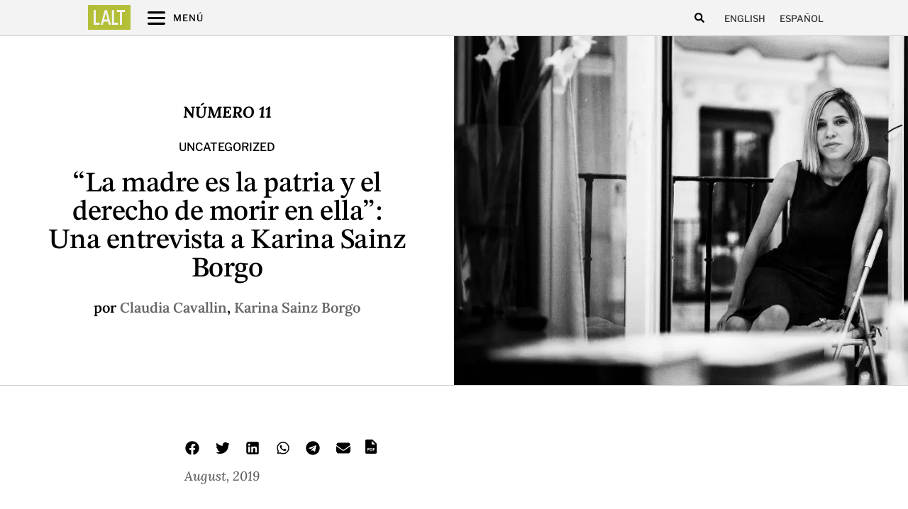

--- FILE ---
content_type: text/html; charset=UTF-8
request_url: https://latinamericanliteraturetoday.org/es/2019/08/mother-homeland-and-one-has-right-die-her-interview-karina-sainz-borgo/
body_size: 31841
content:
<!doctype html>
<html lang="es-ES" prefix="og: https://ogp.me/ns#">
<head>
	<meta charset="UTF-8">
	<meta name="viewport" content="width=device-width, initial-scale=1">
	<link rel="profile" href="https://gmpg.org/xfn/11">
		<style>img:is([sizes="auto" i], [sizes^="auto," i]) { contain-intrinsic-size: 3000px 1500px }</style>
	<link rel="alternate" hreflang="en" href="https://latinamericanliteraturetoday.org/2019/08/mother-homeland-and-one-has-right-die-her-interview-karina-sainz-borgo/" />
<link rel="alternate" hreflang="es" href="https://latinamericanliteraturetoday.org/es/2019/08/mother-homeland-and-one-has-right-die-her-interview-karina-sainz-borgo/" />
<link rel="alternate" hreflang="x-default" href="https://latinamericanliteraturetoday.org/2019/08/mother-homeland-and-one-has-right-die-her-interview-karina-sainz-borgo/" />

<!-- Optimización en motores de búsqueda por Rank Math PRO -  https://rankmath.com/ -->
<title>“La madre es la patria y el derecho de morir en ella”: Una entrevista a Karina Sainz Borgo - Latin American Literature Today</title>
<meta name="description" content="Desde la mirada periodística, Venezuela es a diario una noticia que se mueve con la velocidad de los tiempos actuales, donde un&nbsp;lead&nbsp;es inmediatamente sustituido por otro que elimina los hechos más recientes para remplazarlos por nuevas situaciones. En ese ciclo, los lectores se informan, pero raramente se conectan profundamente con lo que ocurre, pues si la experiencia lectora es distante, desde la cultura o desde la geografía que separa a lo que ocurre con quien lo lee, Venezuela solamente transmite la información, detallada o no, de lo que acontece. Solo en ciertos casos, la literatura logra transgredir estos límites entre lo informativo y lo vivido, y es precisamente Karina Sainz Borgo quien, a través de la novela&nbsp;La hija de la española (Lumen, 2019), consigue vincular a los lectores, cercanos o distantes, con lo acontecido; de una manera más profunda, transgrediendo los bordes entre la realidad y la ficción, para que cada página de su novela se conecte con un hecho, pero también con un tiempo, un espacio, una mirada, una experiencia. Cuando salimos de nuestro país siempre hay una parte que se traslada con nosotros a través de la memoria, y ese juego entre memoria y realidad lo conversamos en esta entrevista para&nbsp;Latin American Literature Today."/>
<meta name="robots" content="follow, index, max-snippet:-1, max-video-preview:-1, max-image-preview:large"/>
<link rel="canonical" href="https://latinamericanliteraturetoday.org/es/2019/08/mother-homeland-and-one-has-right-die-her-interview-karina-sainz-borgo/" />
<meta property="og:locale" content="es_ES" />
<meta property="og:type" content="article" />
<meta property="og:title" content="“La madre es la patria y el derecho de morir en ella”: Una entrevista a Karina Sainz Borgo - Latin American Literature Today" />
<meta property="og:description" content="Desde la mirada periodística, Venezuela es a diario una noticia que se mueve con la velocidad de los tiempos actuales, donde un&nbsp;lead&nbsp;es inmediatamente sustituido por otro que elimina los hechos más recientes para remplazarlos por nuevas situaciones. En ese ciclo, los lectores se informan, pero raramente se conectan profundamente con lo que ocurre, pues si la experiencia lectora es distante, desde la cultura o desde la geografía que separa a lo que ocurre con quien lo lee, Venezuela solamente transmite la información, detallada o no, de lo que acontece. Solo en ciertos casos, la literatura logra transgredir estos límites entre lo informativo y lo vivido, y es precisamente Karina Sainz Borgo quien, a través de la novela&nbsp;La hija de la española (Lumen, 2019), consigue vincular a los lectores, cercanos o distantes, con lo acontecido; de una manera más profunda, transgrediendo los bordes entre la realidad y la ficción, para que cada página de su novela se conecte con un hecho, pero también con un tiempo, un espacio, una mirada, una experiencia. Cuando salimos de nuestro país siempre hay una parte que se traslada con nosotros a través de la memoria, y ese juego entre memoria y realidad lo conversamos en esta entrevista para&nbsp;Latin American Literature Today." />
<meta property="og:url" content="https://latinamericanliteraturetoday.org/es/2019/08/mother-homeland-and-one-has-right-die-her-interview-karina-sainz-borgo/" />
<meta property="og:site_name" content="Latin American Literature Today" />
<meta property="article:tag" content="Número 11" />
<meta property="article:tag" content="Venezuela" />
<meta property="article:section" content="Uncategorized" />
<meta property="og:updated_time" content="2024-04-29T04:29:19-06:00" />
<meta property="og:image" content="https://latinamericanliteraturetoday.org/wp-content/uploads/2019/08/karinasanzcreditodelafotojeosm.jpg" />
<meta property="og:image:secure_url" content="https://latinamericanliteraturetoday.org/wp-content/uploads/2019/08/karinasanzcreditodelafotojeosm.jpg" />
<meta property="og:image:width" content="800" />
<meta property="og:image:height" content="578" />
<meta property="og:image:alt" content="“La madre es la patria y el derecho de morir en ella”: Una entrevista a Karina Sainz Borgo" />
<meta property="og:image:type" content="image/jpeg" />
<meta property="article:published_time" content="2019-08-10T21:24:34-06:00" />
<meta property="article:modified_time" content="2024-04-29T04:29:19-06:00" />
<meta name="twitter:card" content="summary_large_image" />
<meta name="twitter:title" content="“La madre es la patria y el derecho de morir en ella”: Una entrevista a Karina Sainz Borgo - Latin American Literature Today" />
<meta name="twitter:description" content="Desde la mirada periodística, Venezuela es a diario una noticia que se mueve con la velocidad de los tiempos actuales, donde un&nbsp;lead&nbsp;es inmediatamente sustituido por otro que elimina los hechos más recientes para remplazarlos por nuevas situaciones. En ese ciclo, los lectores se informan, pero raramente se conectan profundamente con lo que ocurre, pues si la experiencia lectora es distante, desde la cultura o desde la geografía que separa a lo que ocurre con quien lo lee, Venezuela solamente transmite la información, detallada o no, de lo que acontece. Solo en ciertos casos, la literatura logra transgredir estos límites entre lo informativo y lo vivido, y es precisamente Karina Sainz Borgo quien, a través de la novela&nbsp;La hija de la española (Lumen, 2019), consigue vincular a los lectores, cercanos o distantes, con lo acontecido; de una manera más profunda, transgrediendo los bordes entre la realidad y la ficción, para que cada página de su novela se conecte con un hecho, pero también con un tiempo, un espacio, una mirada, una experiencia. Cuando salimos de nuestro país siempre hay una parte que se traslada con nosotros a través de la memoria, y ese juego entre memoria y realidad lo conversamos en esta entrevista para&nbsp;Latin American Literature Today." />
<meta name="twitter:image" content="https://latinamericanliteraturetoday.org/wp-content/uploads/2019/08/karinasanzcreditodelafotojeosm.jpg" />
<script type="application/ld+json" class="rank-math-schema-pro">{"@context":"https://schema.org","@graph":[{"@type":["EducationalOrganization","Organization"],"@id":"https://latinamericanliteraturetoday.org/es/#organization/","name":"Latin American Literature Today","url":"https://latinamericanliteraturetoday.org","logo":{"@type":"ImageObject","@id":"https://latinamericanliteraturetoday.org/es/#logo/","url":"https://latinamericanliteraturetoday.org/wp-content/uploads/2022/01/LALT-LatinAmericanLiteratureToday@2x.png","contentUrl":"https://latinamericanliteraturetoday.org/wp-content/uploads/2022/01/LALT-LatinAmericanLiteratureToday@2x.png","caption":"Latin American Literature Today","inLanguage":"es-ES","width":"2184","height":"309"}},{"@type":"WebSite","@id":"https://latinamericanliteraturetoday.org/es/#website/","url":"https://latinamericanliteraturetoday.org/es/","name":"Latin American Literature Today","alternateName":"LALT","publisher":{"@id":"https://latinamericanliteraturetoday.org/es/#organization/"},"inLanguage":"es-ES"},{"@type":"ImageObject","@id":"https://latinamericanliteraturetoday.org/wp-content/uploads/2019/08/karinasanzcreditodelafotojeosm.jpg","url":"https://latinamericanliteraturetoday.org/wp-content/uploads/2019/08/karinasanzcreditodelafotojeosm.jpg","width":"800","height":"578","inLanguage":"es-ES"},{"@type":"WebPage","@id":"https://latinamericanliteraturetoday.org/es/2019/08/mother-homeland-and-one-has-right-die-her-interview-karina-sainz-borgo/#webpage","url":"https://latinamericanliteraturetoday.org/es/2019/08/mother-homeland-and-one-has-right-die-her-interview-karina-sainz-borgo/","name":"\u201cLa madre es la patria y el derecho de morir en ella\u201d: Una entrevista a Karina Sainz Borgo - Latin American Literature Today","datePublished":"2019-08-10T21:24:34-06:00","dateModified":"2024-04-29T04:29:19-06:00","isPartOf":{"@id":"https://latinamericanliteraturetoday.org/es/#website/"},"primaryImageOfPage":{"@id":"https://latinamericanliteraturetoday.org/wp-content/uploads/2019/08/karinasanzcreditodelafotojeosm.jpg"},"inLanguage":"es-ES"},{"@type":"Person","@id":"https://latinamericanliteraturetoday.org/es/author/laltteam/","name":"laltteam","url":"https://latinamericanliteraturetoday.org/es/author/laltteam/","image":{"@type":"ImageObject","@id":"https://secure.gravatar.com/avatar/1b22e04bb6fd58e9760f26acf10381e578ec1e68f0d3005f2fb2b44d8eed79e6?s=96&amp;d=mm&amp;r=g","url":"https://secure.gravatar.com/avatar/1b22e04bb6fd58e9760f26acf10381e578ec1e68f0d3005f2fb2b44d8eed79e6?s=96&amp;d=mm&amp;r=g","caption":"laltteam","inLanguage":"es-ES"},"worksFor":{"@id":"https://latinamericanliteraturetoday.org/es/#organization/"}},{"@type":"BlogPosting","headline":"\u201cLa madre es la patria y el derecho de morir en ella\u201d: Una entrevista a Karina Sainz Borgo - Latin American","datePublished":"2019-08-10T21:24:34-06:00","dateModified":"2024-04-29T04:29:19-06:00","articleSection":"Uncategorized","author":{"@id":"https://latinamericanliteraturetoday.org/es/author/laltteam/","name":"laltteam"},"publisher":{"@id":"https://latinamericanliteraturetoday.org/es/#organization/"},"description":"Desde la mirada period\u00edstica, Venezuela es a diario una noticia que se mueve con la velocidad de los tiempos actuales, donde un&nbsp;lead&nbsp;es inmediatamente sustituido por otro que elimina los hechos m\u00e1s recientes para remplazarlos por nuevas situaciones. En ese ciclo, los lectores se informan, pero raramente se conectan profundamente con lo que ocurre, pues si la experiencia lectora es distante, desde la cultura o desde la geograf\u00eda que separa a lo que ocurre con quien lo lee, Venezuela solamente transmite la informaci\u00f3n, detallada o no, de lo que acontece. Solo en ciertos casos, la literatura logra transgredir estos l\u00edmites entre lo informativo y lo vivido, y es precisamente Karina Sainz Borgo quien, a trav\u00e9s de la novela&nbsp;La hija de la espa\u00f1ola (Lumen, 2019), consigue vincular a los lectores, cercanos o distantes, con lo acontecido; de una manera m\u00e1s profunda, transgrediendo los bordes entre la realidad y la ficci\u00f3n, para que cada p\u00e1gina de su novela se conecte con un hecho, pero tambi\u00e9n con un tiempo, un espacio, una mirada, una experiencia. Cuando salimos de nuestro pa\u00eds siempre hay una parte que se traslada con nosotros a trav\u00e9s de la memoria, y ese juego entre memoria y realidad lo conversamos en esta entrevista para&nbsp;Latin American Literature Today.","name":"\u201cLa madre es la patria y el derecho de morir en ella\u201d: Una entrevista a Karina Sainz Borgo - Latin American","@id":"https://latinamericanliteraturetoday.org/es/2019/08/mother-homeland-and-one-has-right-die-her-interview-karina-sainz-borgo/#richSnippet","isPartOf":{"@id":"https://latinamericanliteraturetoday.org/es/2019/08/mother-homeland-and-one-has-right-die-her-interview-karina-sainz-borgo/#webpage"},"image":{"@id":"https://latinamericanliteraturetoday.org/wp-content/uploads/2019/08/karinasanzcreditodelafotojeosm.jpg"},"inLanguage":"es-ES","mainEntityOfPage":{"@id":"https://latinamericanliteraturetoday.org/es/2019/08/mother-homeland-and-one-has-right-die-her-interview-karina-sainz-borgo/#webpage"}}]}</script>
<!-- /Plugin Rank Math WordPress SEO -->

<link rel='dns-prefetch' href='//www.googletagmanager.com' />
<link rel="alternate" type="application/rss+xml" title="LALT &raquo; Feed" href="https://latinamericanliteraturetoday.org/es/feed/" />
<link rel="alternate" type="application/rss+xml" title="LALT &raquo; Comments Feed" href="https://latinamericanliteraturetoday.org/es/comments/feed/" />
<link rel="alternate" type="application/rss+xml" title="LALT &raquo; “La madre es la patria y el derecho de morir en ella”: Una entrevista a Karina Sainz Borgo Comments Feed" href="https://latinamericanliteraturetoday.org/es/2019/08/mother-homeland-and-one-has-right-die-her-interview-karina-sainz-borgo/feed/" />
<script type="6111ae260ab812bfe0663aaa-text/javascript">
window._wpemojiSettings = {"baseUrl":"https:\/\/s.w.org\/images\/core\/emoji\/16.0.1\/72x72\/","ext":".png","svgUrl":"https:\/\/s.w.org\/images\/core\/emoji\/16.0.1\/svg\/","svgExt":".svg","source":{"concatemoji":"https:\/\/latinamericanliteraturetoday.org\/wp-includes\/js\/wp-emoji-release.min.js?ver=6.8.3"}};
/*! This file is auto-generated */
!function(s,n){var o,i,e;function c(e){try{var t={supportTests:e,timestamp:(new Date).valueOf()};sessionStorage.setItem(o,JSON.stringify(t))}catch(e){}}function p(e,t,n){e.clearRect(0,0,e.canvas.width,e.canvas.height),e.fillText(t,0,0);var t=new Uint32Array(e.getImageData(0,0,e.canvas.width,e.canvas.height).data),a=(e.clearRect(0,0,e.canvas.width,e.canvas.height),e.fillText(n,0,0),new Uint32Array(e.getImageData(0,0,e.canvas.width,e.canvas.height).data));return t.every(function(e,t){return e===a[t]})}function u(e,t){e.clearRect(0,0,e.canvas.width,e.canvas.height),e.fillText(t,0,0);for(var n=e.getImageData(16,16,1,1),a=0;a<n.data.length;a++)if(0!==n.data[a])return!1;return!0}function f(e,t,n,a){switch(t){case"flag":return n(e,"\ud83c\udff3\ufe0f\u200d\u26a7\ufe0f","\ud83c\udff3\ufe0f\u200b\u26a7\ufe0f")?!1:!n(e,"\ud83c\udde8\ud83c\uddf6","\ud83c\udde8\u200b\ud83c\uddf6")&&!n(e,"\ud83c\udff4\udb40\udc67\udb40\udc62\udb40\udc65\udb40\udc6e\udb40\udc67\udb40\udc7f","\ud83c\udff4\u200b\udb40\udc67\u200b\udb40\udc62\u200b\udb40\udc65\u200b\udb40\udc6e\u200b\udb40\udc67\u200b\udb40\udc7f");case"emoji":return!a(e,"\ud83e\udedf")}return!1}function g(e,t,n,a){var r="undefined"!=typeof WorkerGlobalScope&&self instanceof WorkerGlobalScope?new OffscreenCanvas(300,150):s.createElement("canvas"),o=r.getContext("2d",{willReadFrequently:!0}),i=(o.textBaseline="top",o.font="600 32px Arial",{});return e.forEach(function(e){i[e]=t(o,e,n,a)}),i}function t(e){var t=s.createElement("script");t.src=e,t.defer=!0,s.head.appendChild(t)}"undefined"!=typeof Promise&&(o="wpEmojiSettingsSupports",i=["flag","emoji"],n.supports={everything:!0,everythingExceptFlag:!0},e=new Promise(function(e){s.addEventListener("DOMContentLoaded",e,{once:!0})}),new Promise(function(t){var n=function(){try{var e=JSON.parse(sessionStorage.getItem(o));if("object"==typeof e&&"number"==typeof e.timestamp&&(new Date).valueOf()<e.timestamp+604800&&"object"==typeof e.supportTests)return e.supportTests}catch(e){}return null}();if(!n){if("undefined"!=typeof Worker&&"undefined"!=typeof OffscreenCanvas&&"undefined"!=typeof URL&&URL.createObjectURL&&"undefined"!=typeof Blob)try{var e="postMessage("+g.toString()+"("+[JSON.stringify(i),f.toString(),p.toString(),u.toString()].join(",")+"));",a=new Blob([e],{type:"text/javascript"}),r=new Worker(URL.createObjectURL(a),{name:"wpTestEmojiSupports"});return void(r.onmessage=function(e){c(n=e.data),r.terminate(),t(n)})}catch(e){}c(n=g(i,f,p,u))}t(n)}).then(function(e){for(var t in e)n.supports[t]=e[t],n.supports.everything=n.supports.everything&&n.supports[t],"flag"!==t&&(n.supports.everythingExceptFlag=n.supports.everythingExceptFlag&&n.supports[t]);n.supports.everythingExceptFlag=n.supports.everythingExceptFlag&&!n.supports.flag,n.DOMReady=!1,n.readyCallback=function(){n.DOMReady=!0}}).then(function(){return e}).then(function(){var e;n.supports.everything||(n.readyCallback(),(e=n.source||{}).concatemoji?t(e.concatemoji):e.wpemoji&&e.twemoji&&(t(e.twemoji),t(e.wpemoji)))}))}((window,document),window._wpemojiSettings);
</script>
<style id='wp-emoji-styles-inline-css'>

	img.wp-smiley, img.emoji {
		display: inline !important;
		border: none !important;
		box-shadow: none !important;
		height: 1em !important;
		width: 1em !important;
		margin: 0 0.07em !important;
		vertical-align: -0.1em !important;
		background: none !important;
		padding: 0 !important;
	}
</style>
<link rel='stylesheet' id='wp-block-library-css' href='https://latinamericanliteraturetoday.org/wp-includes/css/dist/block-library/style.min.css?ver=6.8.3' media='all' />
<style id='global-styles-inline-css'>
:root{--wp--preset--aspect-ratio--square: 1;--wp--preset--aspect-ratio--4-3: 4/3;--wp--preset--aspect-ratio--3-4: 3/4;--wp--preset--aspect-ratio--3-2: 3/2;--wp--preset--aspect-ratio--2-3: 2/3;--wp--preset--aspect-ratio--16-9: 16/9;--wp--preset--aspect-ratio--9-16: 9/16;--wp--preset--color--black: #000000;--wp--preset--color--cyan-bluish-gray: #abb8c3;--wp--preset--color--white: #ffffff;--wp--preset--color--pale-pink: #f78da7;--wp--preset--color--vivid-red: #cf2e2e;--wp--preset--color--luminous-vivid-orange: #ff6900;--wp--preset--color--luminous-vivid-amber: #fcb900;--wp--preset--color--light-green-cyan: #7bdcb5;--wp--preset--color--vivid-green-cyan: #00d084;--wp--preset--color--pale-cyan-blue: #8ed1fc;--wp--preset--color--vivid-cyan-blue: #0693e3;--wp--preset--color--vivid-purple: #9b51e0;--wp--preset--gradient--vivid-cyan-blue-to-vivid-purple: linear-gradient(135deg,rgba(6,147,227,1) 0%,rgb(155,81,224) 100%);--wp--preset--gradient--light-green-cyan-to-vivid-green-cyan: linear-gradient(135deg,rgb(122,220,180) 0%,rgb(0,208,130) 100%);--wp--preset--gradient--luminous-vivid-amber-to-luminous-vivid-orange: linear-gradient(135deg,rgba(252,185,0,1) 0%,rgba(255,105,0,1) 100%);--wp--preset--gradient--luminous-vivid-orange-to-vivid-red: linear-gradient(135deg,rgba(255,105,0,1) 0%,rgb(207,46,46) 100%);--wp--preset--gradient--very-light-gray-to-cyan-bluish-gray: linear-gradient(135deg,rgb(238,238,238) 0%,rgb(169,184,195) 100%);--wp--preset--gradient--cool-to-warm-spectrum: linear-gradient(135deg,rgb(74,234,220) 0%,rgb(151,120,209) 20%,rgb(207,42,186) 40%,rgb(238,44,130) 60%,rgb(251,105,98) 80%,rgb(254,248,76) 100%);--wp--preset--gradient--blush-light-purple: linear-gradient(135deg,rgb(255,206,236) 0%,rgb(152,150,240) 100%);--wp--preset--gradient--blush-bordeaux: linear-gradient(135deg,rgb(254,205,165) 0%,rgb(254,45,45) 50%,rgb(107,0,62) 100%);--wp--preset--gradient--luminous-dusk: linear-gradient(135deg,rgb(255,203,112) 0%,rgb(199,81,192) 50%,rgb(65,88,208) 100%);--wp--preset--gradient--pale-ocean: linear-gradient(135deg,rgb(255,245,203) 0%,rgb(182,227,212) 50%,rgb(51,167,181) 100%);--wp--preset--gradient--electric-grass: linear-gradient(135deg,rgb(202,248,128) 0%,rgb(113,206,126) 100%);--wp--preset--gradient--midnight: linear-gradient(135deg,rgb(2,3,129) 0%,rgb(40,116,252) 100%);--wp--preset--font-size--small: 13px;--wp--preset--font-size--medium: 20px;--wp--preset--font-size--large: 36px;--wp--preset--font-size--x-large: 42px;--wp--preset--spacing--20: 0.44rem;--wp--preset--spacing--30: 0.67rem;--wp--preset--spacing--40: 1rem;--wp--preset--spacing--50: 1.5rem;--wp--preset--spacing--60: 2.25rem;--wp--preset--spacing--70: 3.38rem;--wp--preset--spacing--80: 5.06rem;--wp--preset--shadow--natural: 6px 6px 9px rgba(0, 0, 0, 0.2);--wp--preset--shadow--deep: 12px 12px 50px rgba(0, 0, 0, 0.4);--wp--preset--shadow--sharp: 6px 6px 0px rgba(0, 0, 0, 0.2);--wp--preset--shadow--outlined: 6px 6px 0px -3px rgba(255, 255, 255, 1), 6px 6px rgba(0, 0, 0, 1);--wp--preset--shadow--crisp: 6px 6px 0px rgba(0, 0, 0, 1);}:root { --wp--style--global--content-size: 800px;--wp--style--global--wide-size: 1200px; }:where(body) { margin: 0; }.wp-site-blocks > .alignleft { float: left; margin-right: 2em; }.wp-site-blocks > .alignright { float: right; margin-left: 2em; }.wp-site-blocks > .aligncenter { justify-content: center; margin-left: auto; margin-right: auto; }:where(.wp-site-blocks) > * { margin-block-start: 24px; margin-block-end: 0; }:where(.wp-site-blocks) > :first-child { margin-block-start: 0; }:where(.wp-site-blocks) > :last-child { margin-block-end: 0; }:root { --wp--style--block-gap: 24px; }:root :where(.is-layout-flow) > :first-child{margin-block-start: 0;}:root :where(.is-layout-flow) > :last-child{margin-block-end: 0;}:root :where(.is-layout-flow) > *{margin-block-start: 24px;margin-block-end: 0;}:root :where(.is-layout-constrained) > :first-child{margin-block-start: 0;}:root :where(.is-layout-constrained) > :last-child{margin-block-end: 0;}:root :where(.is-layout-constrained) > *{margin-block-start: 24px;margin-block-end: 0;}:root :where(.is-layout-flex){gap: 24px;}:root :where(.is-layout-grid){gap: 24px;}.is-layout-flow > .alignleft{float: left;margin-inline-start: 0;margin-inline-end: 2em;}.is-layout-flow > .alignright{float: right;margin-inline-start: 2em;margin-inline-end: 0;}.is-layout-flow > .aligncenter{margin-left: auto !important;margin-right: auto !important;}.is-layout-constrained > .alignleft{float: left;margin-inline-start: 0;margin-inline-end: 2em;}.is-layout-constrained > .alignright{float: right;margin-inline-start: 2em;margin-inline-end: 0;}.is-layout-constrained > .aligncenter{margin-left: auto !important;margin-right: auto !important;}.is-layout-constrained > :where(:not(.alignleft):not(.alignright):not(.alignfull)){max-width: var(--wp--style--global--content-size);margin-left: auto !important;margin-right: auto !important;}.is-layout-constrained > .alignwide{max-width: var(--wp--style--global--wide-size);}body .is-layout-flex{display: flex;}.is-layout-flex{flex-wrap: wrap;align-items: center;}.is-layout-flex > :is(*, div){margin: 0;}body .is-layout-grid{display: grid;}.is-layout-grid > :is(*, div){margin: 0;}body{padding-top: 0px;padding-right: 0px;padding-bottom: 0px;padding-left: 0px;}a:where(:not(.wp-element-button)){text-decoration: underline;}:root :where(.wp-element-button, .wp-block-button__link){background-color: #32373c;border-width: 0;color: #fff;font-family: inherit;font-size: inherit;line-height: inherit;padding: calc(0.667em + 2px) calc(1.333em + 2px);text-decoration: none;}.has-black-color{color: var(--wp--preset--color--black) !important;}.has-cyan-bluish-gray-color{color: var(--wp--preset--color--cyan-bluish-gray) !important;}.has-white-color{color: var(--wp--preset--color--white) !important;}.has-pale-pink-color{color: var(--wp--preset--color--pale-pink) !important;}.has-vivid-red-color{color: var(--wp--preset--color--vivid-red) !important;}.has-luminous-vivid-orange-color{color: var(--wp--preset--color--luminous-vivid-orange) !important;}.has-luminous-vivid-amber-color{color: var(--wp--preset--color--luminous-vivid-amber) !important;}.has-light-green-cyan-color{color: var(--wp--preset--color--light-green-cyan) !important;}.has-vivid-green-cyan-color{color: var(--wp--preset--color--vivid-green-cyan) !important;}.has-pale-cyan-blue-color{color: var(--wp--preset--color--pale-cyan-blue) !important;}.has-vivid-cyan-blue-color{color: var(--wp--preset--color--vivid-cyan-blue) !important;}.has-vivid-purple-color{color: var(--wp--preset--color--vivid-purple) !important;}.has-black-background-color{background-color: var(--wp--preset--color--black) !important;}.has-cyan-bluish-gray-background-color{background-color: var(--wp--preset--color--cyan-bluish-gray) !important;}.has-white-background-color{background-color: var(--wp--preset--color--white) !important;}.has-pale-pink-background-color{background-color: var(--wp--preset--color--pale-pink) !important;}.has-vivid-red-background-color{background-color: var(--wp--preset--color--vivid-red) !important;}.has-luminous-vivid-orange-background-color{background-color: var(--wp--preset--color--luminous-vivid-orange) !important;}.has-luminous-vivid-amber-background-color{background-color: var(--wp--preset--color--luminous-vivid-amber) !important;}.has-light-green-cyan-background-color{background-color: var(--wp--preset--color--light-green-cyan) !important;}.has-vivid-green-cyan-background-color{background-color: var(--wp--preset--color--vivid-green-cyan) !important;}.has-pale-cyan-blue-background-color{background-color: var(--wp--preset--color--pale-cyan-blue) !important;}.has-vivid-cyan-blue-background-color{background-color: var(--wp--preset--color--vivid-cyan-blue) !important;}.has-vivid-purple-background-color{background-color: var(--wp--preset--color--vivid-purple) !important;}.has-black-border-color{border-color: var(--wp--preset--color--black) !important;}.has-cyan-bluish-gray-border-color{border-color: var(--wp--preset--color--cyan-bluish-gray) !important;}.has-white-border-color{border-color: var(--wp--preset--color--white) !important;}.has-pale-pink-border-color{border-color: var(--wp--preset--color--pale-pink) !important;}.has-vivid-red-border-color{border-color: var(--wp--preset--color--vivid-red) !important;}.has-luminous-vivid-orange-border-color{border-color: var(--wp--preset--color--luminous-vivid-orange) !important;}.has-luminous-vivid-amber-border-color{border-color: var(--wp--preset--color--luminous-vivid-amber) !important;}.has-light-green-cyan-border-color{border-color: var(--wp--preset--color--light-green-cyan) !important;}.has-vivid-green-cyan-border-color{border-color: var(--wp--preset--color--vivid-green-cyan) !important;}.has-pale-cyan-blue-border-color{border-color: var(--wp--preset--color--pale-cyan-blue) !important;}.has-vivid-cyan-blue-border-color{border-color: var(--wp--preset--color--vivid-cyan-blue) !important;}.has-vivid-purple-border-color{border-color: var(--wp--preset--color--vivid-purple) !important;}.has-vivid-cyan-blue-to-vivid-purple-gradient-background{background: var(--wp--preset--gradient--vivid-cyan-blue-to-vivid-purple) !important;}.has-light-green-cyan-to-vivid-green-cyan-gradient-background{background: var(--wp--preset--gradient--light-green-cyan-to-vivid-green-cyan) !important;}.has-luminous-vivid-amber-to-luminous-vivid-orange-gradient-background{background: var(--wp--preset--gradient--luminous-vivid-amber-to-luminous-vivid-orange) !important;}.has-luminous-vivid-orange-to-vivid-red-gradient-background{background: var(--wp--preset--gradient--luminous-vivid-orange-to-vivid-red) !important;}.has-very-light-gray-to-cyan-bluish-gray-gradient-background{background: var(--wp--preset--gradient--very-light-gray-to-cyan-bluish-gray) !important;}.has-cool-to-warm-spectrum-gradient-background{background: var(--wp--preset--gradient--cool-to-warm-spectrum) !important;}.has-blush-light-purple-gradient-background{background: var(--wp--preset--gradient--blush-light-purple) !important;}.has-blush-bordeaux-gradient-background{background: var(--wp--preset--gradient--blush-bordeaux) !important;}.has-luminous-dusk-gradient-background{background: var(--wp--preset--gradient--luminous-dusk) !important;}.has-pale-ocean-gradient-background{background: var(--wp--preset--gradient--pale-ocean) !important;}.has-electric-grass-gradient-background{background: var(--wp--preset--gradient--electric-grass) !important;}.has-midnight-gradient-background{background: var(--wp--preset--gradient--midnight) !important;}.has-small-font-size{font-size: var(--wp--preset--font-size--small) !important;}.has-medium-font-size{font-size: var(--wp--preset--font-size--medium) !important;}.has-large-font-size{font-size: var(--wp--preset--font-size--large) !important;}.has-x-large-font-size{font-size: var(--wp--preset--font-size--x-large) !important;}
:root :where(.wp-block-pullquote){font-size: 1.5em;line-height: 1.6;}
</style>
<link rel='stylesheet' id='ae-pro-css-css' href='https://latinamericanliteraturetoday.org/wp-content/plugins/anywhere-elementor-pro/includes/assets/css/ae-pro.min.css?ver=2.24.1' media='all' />
<link rel='stylesheet' id='searchandfilter-css' href='https://latinamericanliteraturetoday.org/wp-content/plugins/search-filter/style.css?ver=1' media='all' />
<link rel='stylesheet' id='wpml-legacy-horizontal-list-0-css' href='https://latinamericanliteraturetoday.org/wp-content/plugins/sitepress-multilingual-cms/templates/language-switchers/legacy-list-horizontal/style.min.css?ver=1' media='all' />
<link rel='stylesheet' id='vegas-css-css' href='https://latinamericanliteraturetoday.org/wp-content/plugins/anywhere-elementor-pro/includes/assets/lib/vegas/vegas.min.css?ver=2.4.0' media='all' />
<link rel='stylesheet' id='hello-elementor-css' href='https://latinamericanliteraturetoday.org/wp-content/themes/hello-elementor/assets/css/reset.css?ver=3.4.5' media='all' />
<link rel='stylesheet' id='hello-elementor-theme-style-css' href='https://latinamericanliteraturetoday.org/wp-content/themes/hello-elementor/assets/css/theme.css?ver=3.4.5' media='all' />
<link rel='stylesheet' id='hello-elementor-header-footer-css' href='https://latinamericanliteraturetoday.org/wp-content/themes/hello-elementor/assets/css/header-footer.css?ver=3.4.5' media='all' />
<link rel='stylesheet' id='elementor-frontend-css' href='https://latinamericanliteraturetoday.org/wp-content/uploads/elementor/css/custom-frontend.min.css?ver=1763783732' media='all' />
<style id='elementor-frontend-inline-css'>
.elementor-29841 .elementor-element.elementor-element-f036ced:not(.elementor-motion-effects-element-type-background) > .elementor-widget-wrap, .elementor-29841 .elementor-element.elementor-element-f036ced > .elementor-widget-wrap > .elementor-motion-effects-container > .elementor-motion-effects-layer{background-image:url("https://latinamericanliteraturetoday.org/wp-content/uploads/2019/08/karinasanzcreditodelafotojeosm.jpg");}
</style>
<link rel='stylesheet' id='elementor-post-6620-css' href='https://latinamericanliteraturetoday.org/wp-content/uploads/elementor/css/post-6620.css?ver=1763783733' media='all' />
<link rel='stylesheet' id='widget-icon-list-css' href='https://latinamericanliteraturetoday.org/wp-content/uploads/elementor/css/custom-widget-icon-list.min.css?ver=1763783732' media='all' />
<link rel='stylesheet' id='widget-search-form-css' href='https://latinamericanliteraturetoday.org/wp-content/plugins/elementor-pro/assets/css/widget-search-form.min.css?ver=3.32.3' media='all' />
<link rel='stylesheet' id='e-sticky-css' href='https://latinamericanliteraturetoday.org/wp-content/plugins/elementor-pro/assets/css/modules/sticky.min.css?ver=3.32.3' media='all' />
<link rel='stylesheet' id='e-motion-fx-css' href='https://latinamericanliteraturetoday.org/wp-content/plugins/elementor-pro/assets/css/modules/motion-fx.min.css?ver=3.32.3' media='all' />
<link rel='stylesheet' id='widget-image-css' href='https://latinamericanliteraturetoday.org/wp-content/plugins/elementor/assets/css/widget-image.min.css?ver=3.33.0' media='all' />
<link rel='stylesheet' id='widget-image-box-css' href='https://latinamericanliteraturetoday.org/wp-content/uploads/elementor/css/custom-widget-image-box.min.css?ver=1763783732' media='all' />
<link rel='stylesheet' id='widget-divider-css' href='https://latinamericanliteraturetoday.org/wp-content/plugins/elementor/assets/css/widget-divider.min.css?ver=3.33.0' media='all' />
<link rel='stylesheet' id='widget-heading-css' href='https://latinamericanliteraturetoday.org/wp-content/plugins/elementor/assets/css/widget-heading.min.css?ver=3.33.0' media='all' />
<link rel='stylesheet' id='widget-social-icons-css' href='https://latinamericanliteraturetoday.org/wp-content/plugins/elementor/assets/css/widget-social-icons.min.css?ver=3.33.0' media='all' />
<link rel='stylesheet' id='e-apple-webkit-css' href='https://latinamericanliteraturetoday.org/wp-content/uploads/elementor/css/custom-apple-webkit.min.css?ver=1763783732' media='all' />
<link rel='stylesheet' id='widget-post-info-css' href='https://latinamericanliteraturetoday.org/wp-content/plugins/elementor-pro/assets/css/widget-post-info.min.css?ver=3.32.3' media='all' />
<link rel='stylesheet' id='widget-spacer-css' href='https://latinamericanliteraturetoday.org/wp-content/plugins/elementor/assets/css/widget-spacer.min.css?ver=3.33.0' media='all' />
<link rel='stylesheet' id='widget-share-buttons-css' href='https://latinamericanliteraturetoday.org/wp-content/plugins/elementor-pro/assets/css/widget-share-buttons.min.css?ver=3.32.3' media='all' />
<link rel='stylesheet' id='widget-post-navigation-css' href='https://latinamericanliteraturetoday.org/wp-content/plugins/elementor-pro/assets/css/widget-post-navigation.min.css?ver=3.32.3' media='all' />
<link rel='stylesheet' id='widget-posts-css' href='https://latinamericanliteraturetoday.org/wp-content/plugins/elementor-pro/assets/css/widget-posts.min.css?ver=3.32.3' media='all' />
<link rel='stylesheet' id='e-animation-sink-css' href='https://latinamericanliteraturetoday.org/wp-content/plugins/elementor/assets/lib/animations/styles/e-animation-sink.min.css?ver=3.33.0' media='all' />
<link rel='stylesheet' id='widget-form-css' href='https://latinamericanliteraturetoday.org/wp-content/plugins/elementor-pro/assets/css/widget-form.min.css?ver=3.32.3' media='all' />
<link rel='stylesheet' id='e-animation-fadeInRight-css' href='https://latinamericanliteraturetoday.org/wp-content/plugins/elementor/assets/lib/animations/styles/fadeInRight.min.css?ver=3.33.0' media='all' />
<link rel='stylesheet' id='e-popup-css' href='https://latinamericanliteraturetoday.org/wp-content/plugins/elementor-pro/assets/css/conditionals/popup.min.css?ver=3.32.3' media='all' />
<link rel='stylesheet' id='widget-toggle-css' href='https://latinamericanliteraturetoday.org/wp-content/uploads/elementor/css/custom-widget-toggle.min.css?ver=1763783733' media='all' />
<link rel='stylesheet' id='elementor-post-9260-css' href='https://latinamericanliteraturetoday.org/wp-content/uploads/elementor/css/post-9260.css?ver=1763783748' media='all' />
<link rel='stylesheet' id='elementor-post-9278-css' href='https://latinamericanliteraturetoday.org/wp-content/uploads/elementor/css/post-9278.css?ver=1763783734' media='all' />
<link rel='stylesheet' id='elementor-post-29841-css' href='https://latinamericanliteraturetoday.org/wp-content/uploads/elementor/css/post-29841.css?ver=1763783748' media='all' />
<link rel='stylesheet' id='elementor-post-9268-css' href='https://latinamericanliteraturetoday.org/wp-content/uploads/elementor/css/post-9268.css?ver=1763783734' media='all' />
<link rel='stylesheet' id='elementor-post-9266-css' href='https://latinamericanliteraturetoday.org/wp-content/uploads/elementor/css/post-9266.css?ver=1763783734' media='all' />
<link rel='stylesheet' id='hello-elementor-child-style-css' href='https://latinamericanliteraturetoday.org/wp-content/themes/lalt/style.css?ver=1.0.0' media='all' />
<link rel='stylesheet' id='ecs-styles-css' href='https://latinamericanliteraturetoday.org/wp-content/plugins/ele-custom-skin/assets/css/ecs-style.css?ver=3.1.9' media='all' />
<link rel='stylesheet' id='elementor-post-7212-css' href='https://latinamericanliteraturetoday.org/wp-content/uploads/elementor/css/post-7212.css?ver=1715633581' media='all' />
<link rel='stylesheet' id='elementor-post-7296-css' href='https://latinamericanliteraturetoday.org/wp-content/uploads/elementor/css/post-7296.css?ver=1715628607' media='all' />
<link rel='stylesheet' id='elementor-post-7339-css' href='https://latinamericanliteraturetoday.org/wp-content/uploads/elementor/css/post-7339.css?ver=1743412702' media='all' />
<link rel='stylesheet' id='elementor-post-7451-css' href='https://latinamericanliteraturetoday.org/wp-content/uploads/elementor/css/post-7451.css?ver=1743413394' media='all' />
<link rel='stylesheet' id='elementor-post-10250-css' href='https://latinamericanliteraturetoday.org/wp-content/uploads/elementor/css/post-10250.css?ver=1743413453' media='all' />
<link rel='stylesheet' id='elementor-post-10252-css' href='https://latinamericanliteraturetoday.org/wp-content/uploads/elementor/css/post-10252.css?ver=1743412727' media='all' />
<link rel='stylesheet' id='elementor-post-10254-css' href='https://latinamericanliteraturetoday.org/wp-content/uploads/elementor/css/post-10254.css?ver=1715628655' media='all' />
<link rel='stylesheet' id='elementor-post-10256-css' href='https://latinamericanliteraturetoday.org/wp-content/uploads/elementor/css/post-10256.css?ver=1715633730' media='all' />
<link rel='stylesheet' id='elementor-post-11011-css' href='https://latinamericanliteraturetoday.org/wp-content/uploads/elementor/css/post-11011.css?ver=1708195995' media='all' />
<link rel='stylesheet' id='elementor-post-11016-css' href='https://latinamericanliteraturetoday.org/wp-content/uploads/elementor/css/post-11016.css?ver=1708195998' media='all' />
<link rel='stylesheet' id='elementor-post-13518-css' href='https://latinamericanliteraturetoday.org/wp-content/uploads/elementor/css/post-13518.css?ver=1743413260' media='all' />
<link rel='stylesheet' id='elementor-post-13532-css' href='https://latinamericanliteraturetoday.org/wp-content/uploads/elementor/css/post-13532.css?ver=1743413297' media='all' />
<link rel='stylesheet' id='elementor-post-16001-css' href='https://latinamericanliteraturetoday.org/wp-content/uploads/elementor/css/post-16001.css?ver=1715628784' media='all' />
<link rel='stylesheet' id='elementor-post-16016-css' href='https://latinamericanliteraturetoday.org/wp-content/uploads/elementor/css/post-16016.css?ver=1715631226' media='all' />
<link rel='stylesheet' id='elementor-post-34337-css' href='https://latinamericanliteraturetoday.org/wp-content/uploads/elementor/css/post-34337.css?ver=1718712107' media='all' />
<link rel='stylesheet' id='elementor-post-34346-css' href='https://latinamericanliteraturetoday.org/wp-content/uploads/elementor/css/post-34346.css?ver=1718712011' media='all' />
<link rel='stylesheet' id='elementor-post-34415-css' href='https://latinamericanliteraturetoday.org/wp-content/uploads/elementor/css/post-34415.css?ver=1718712515' media='all' />
<link rel='stylesheet' id='elementor-post-34427-css' href='https://latinamericanliteraturetoday.org/wp-content/uploads/elementor/css/post-34427.css?ver=1718712537' media='all' />
<link rel='stylesheet' id='elementor-gf-local-krub-css' href='https://latinamericanliteraturetoday.org/wp-content/uploads/elementor/google-fonts/css/krub.css?ver=1742257202' media='all' />
<link rel='stylesheet' id='elementor-gf-local-lora-css' href='https://latinamericanliteraturetoday.org/wp-content/uploads/elementor/google-fonts/css/lora.css?ver=1742257206' media='all' />
<link rel='stylesheet' id='elementor-gf-local-librefranklin-css' href='https://latinamericanliteraturetoday.org/wp-content/uploads/elementor/google-fonts/css/librefranklin.css?ver=1742257214' media='all' />
<link rel='stylesheet' id='elementor-gf-local-stixtwotext-css' href='https://latinamericanliteraturetoday.org/wp-content/uploads/elementor/google-fonts/css/stixtwotext.css?ver=1742257219' media='all' />
<script src="https://latinamericanliteraturetoday.org/wp-includes/js/jquery/jquery.min.js?ver=3.7.1" id="jquery-core-js" type="6111ae260ab812bfe0663aaa-text/javascript"></script>
<script src="https://latinamericanliteraturetoday.org/wp-includes/js/jquery/jquery-migrate.min.js?ver=3.4.1" id="jquery-migrate-js" type="6111ae260ab812bfe0663aaa-text/javascript"></script>
<script src="https://latinamericanliteraturetoday.org/wp-content/plugins/elementor-pro/assets/js/page-transitions.min.js?ver=3.32.3" id="page-transitions-js" type="6111ae260ab812bfe0663aaa-text/javascript"></script>

<!-- Google tag (gtag.js) snippet added by Site Kit -->
<!-- Google Analytics snippet added by Site Kit -->
<script src="https://www.googletagmanager.com/gtag/js?id=GT-NNVJWXT" id="google_gtagjs-js" async type="6111ae260ab812bfe0663aaa-text/javascript"></script>
<script id="google_gtagjs-js-after" type="6111ae260ab812bfe0663aaa-text/javascript">
window.dataLayer = window.dataLayer || [];function gtag(){dataLayer.push(arguments);}
gtag("set","linker",{"domains":["latinamericanliteraturetoday.org"]});
gtag("js", new Date());
gtag("set", "developer_id.dZTNiMT", true);
gtag("config", "GT-NNVJWXT");
</script>
<script id="ecs_ajax_load-js-extra" type="6111ae260ab812bfe0663aaa-text/javascript">
var ecs_ajax_params = {"ajaxurl":"https:\/\/latinamericanliteraturetoday.org\/wp-admin\/admin-ajax.php","posts":"{\"page\":0,\"year\":2019,\"monthnum\":8,\"error\":\"\",\"m\":\"\",\"p\":3107,\"post_parent\":\"\",\"subpost\":\"\",\"subpost_id\":\"\",\"attachment\":\"\",\"attachment_id\":0,\"pagename\":\"\",\"page_id\":\"\",\"second\":\"\",\"minute\":\"\",\"hour\":\"\",\"day\":0,\"w\":0,\"category_name\":\"\",\"tag\":\"\",\"cat\":\"\",\"tag_id\":\"\",\"author\":\"\",\"author_name\":\"\",\"feed\":\"\",\"tb\":\"\",\"paged\":0,\"meta_key\":\"\",\"meta_value\":\"\",\"preview\":\"\",\"s\":\"\",\"sentence\":\"\",\"title\":\"\",\"fields\":\"all\",\"menu_order\":\"\",\"embed\":\"\",\"category__in\":[],\"category__not_in\":[],\"category__and\":[],\"post__in\":[],\"post__not_in\":[],\"post_name__in\":[],\"tag__in\":[],\"tag__not_in\":[],\"tag__and\":[],\"tag_slug__in\":[],\"tag_slug__and\":[],\"post_parent__in\":[],\"post_parent__not_in\":[],\"author__in\":[],\"author__not_in\":[],\"search_columns\":[],\"meta_query\":[],\"name\":\"\",\"ignore_sticky_posts\":false,\"suppress_filters\":false,\"cache_results\":true,\"update_post_term_cache\":true,\"update_menu_item_cache\":false,\"lazy_load_term_meta\":true,\"update_post_meta_cache\":true,\"post_type\":\"\",\"posts_per_page\":10,\"nopaging\":false,\"comments_per_page\":\"50\",\"no_found_rows\":false,\"order\":\"DESC\"}"};
</script>
<script src="https://latinamericanliteraturetoday.org/wp-content/plugins/ele-custom-skin/assets/js/ecs_ajax_pagination.js?ver=3.1.9" id="ecs_ajax_load-js" type="6111ae260ab812bfe0663aaa-text/javascript"></script>
<script src="https://latinamericanliteraturetoday.org/wp-content/plugins/ele-custom-skin/assets/js/ecs.js?ver=3.1.9" id="ecs-script-js" type="6111ae260ab812bfe0663aaa-text/javascript"></script>
<link rel="https://api.w.org/" href="https://latinamericanliteraturetoday.org/es/wp-json/" /><link rel="alternate" title="JSON" type="application/json" href="https://latinamericanliteraturetoday.org/es/wp-json/wp/v2/posts/3107" /><link rel="EditURI" type="application/rsd+xml" title="RSD" href="https://latinamericanliteraturetoday.org/xmlrpc.php?rsd" />
<meta name="generator" content="WordPress 6.8.3" />
<link rel='shortlink' href='https://latinamericanliteraturetoday.org/es/?p=3107' />
<link rel="alternate" title="oEmbed (JSON)" type="application/json+oembed" href="https://latinamericanliteraturetoday.org/es/wp-json/oembed/1.0/embed?url=https%3A%2F%2Flatinamericanliteraturetoday.org%2Fes%2F2019%2F08%2Fmother-homeland-and-one-has-right-die-her-interview-karina-sainz-borgo%2F" />
<link rel="alternate" title="oEmbed (XML)" type="text/xml+oembed" href="https://latinamericanliteraturetoday.org/es/wp-json/oembed/1.0/embed?url=https%3A%2F%2Flatinamericanliteraturetoday.org%2Fes%2F2019%2F08%2Fmother-homeland-and-one-has-right-die-her-interview-karina-sainz-borgo%2F&#038;format=xml" />
<meta name="generator" content="WPML ver:4.8.4 stt:1,2;" />
<meta name="generator" content="Site Kit by Google 1.164.0" /><meta name="generator" content="Elementor 3.33.0; features: e_font_icon_svg, additional_custom_breakpoints; settings: css_print_method-external, google_font-enabled, font_display-auto">
			<style>
				.e-con.e-parent:nth-of-type(n+4):not(.e-lazyloaded):not(.e-no-lazyload),
				.e-con.e-parent:nth-of-type(n+4):not(.e-lazyloaded):not(.e-no-lazyload) * {
					background-image: none !important;
				}
				@media screen and (max-height: 1024px) {
					.e-con.e-parent:nth-of-type(n+3):not(.e-lazyloaded):not(.e-no-lazyload),
					.e-con.e-parent:nth-of-type(n+3):not(.e-lazyloaded):not(.e-no-lazyload) * {
						background-image: none !important;
					}
				}
				@media screen and (max-height: 640px) {
					.e-con.e-parent:nth-of-type(n+2):not(.e-lazyloaded):not(.e-no-lazyload),
					.e-con.e-parent:nth-of-type(n+2):not(.e-lazyloaded):not(.e-no-lazyload) * {
						background-image: none !important;
					}
				}
			</style>
			<noscript><style>.lazyload[data-src]{display:none !important;}</style></noscript><style>.lazyload{background-image:none !important;}.lazyload:before{background-image:none !important;}</style>		<style id="wp-custom-css">
			/* ANULACIÓN DE ESTILOS DE TABLA (FRANJAS, HOVER, ENCABEZADO) */

/* 1. Anula el color de fondo para filas impares (frecuentemente las grises) y pares */
.tabla-limpia tbody tr:nth-child(odd),
.tabla-limpia tbody tr:nth-child(even) {
    background-color: #ffffff !important; /* Fuerza el blanco */
}

/* 2. Anula el color de fondo de las celdas directamente (solo para asegurar) */
.tabla-limpia td,
.tabla-limpia th {
    background-color: #ffffff !important;
    border-top-color: #ffffff !important; /* Por si el borde crea el efecto gris */
}

/* 3. ANULA EL EFECTO OVERLAY (HOVER) en la fila */
.tabla-limpia tr:hover {
    background-color: #ffffff !important;
}

/* 4. ANULA EL EFECTO OVERLAY (HOVER) en la celda */
.tabla-limpia tr:hover td,
.tabla-limpia tr:hover th {
    /* Esto elimina cualquier cambio de color o sombra al pasar el ratón */
    background-color: #ffffff !important;
    box-shadow: none !important;
    opacity: 1 !important;
}		</style>
		</head>
<body class="wp-singular post-template-default single single-post postid-3107 single-format-standard wp-custom-logo wp-embed-responsive wp-theme-hello-elementor wp-child-theme-lalt hello-elementor-default elementor-default elementor-kit-6620 elementor-page-14404 elementor-page-13917 elementor-page-29841">

		<e-page-transition preloader-type="image" preloader-image-url="https://latinamericanliteraturetoday.org/wp-content/uploads/2022/01/LALT-Iso_1.svg" class="e-page-transition--entering" exclude="^https\:\/\/latinamericanliteraturetoday\.org\/wp\-admin\/">
					</e-page-transition>
		
<a class="skip-link screen-reader-text" href="#content">Skip to content</a>

		<header data-elementor-type="header" data-elementor-id="9260" class="elementor elementor-9260 elementor-7159 elementor-location-header" data-elementor-post-type="elementor_library">
					<section class="has_ae_slider elementor-section elementor-top-section elementor-element elementor-element-2e8433e elementor-section-height-min-height elementor-section-boxed elementor-section-height-default elementor-section-items-middle ae-bg-gallery-type-default" data-id="2e8433e" data-element_type="section" data-settings="{&quot;background_background&quot;:&quot;classic&quot;,&quot;sticky&quot;:&quot;top&quot;,&quot;motion_fx_motion_fx_scrolling&quot;:&quot;yes&quot;,&quot;motion_fx_devices&quot;:[&quot;widescreen&quot;,&quot;desktop&quot;,&quot;laptop&quot;,&quot;tablet_extra&quot;,&quot;tablet&quot;,&quot;mobile_extra&quot;,&quot;mobile&quot;],&quot;sticky_on&quot;:[&quot;widescreen&quot;,&quot;desktop&quot;,&quot;laptop&quot;,&quot;tablet_extra&quot;,&quot;tablet&quot;,&quot;mobile_extra&quot;,&quot;mobile&quot;],&quot;sticky_offset&quot;:0,&quot;sticky_effects_offset&quot;:0,&quot;sticky_anchor_link_offset&quot;:0}">
						<div class="elementor-container elementor-column-gap-default">
					<div class="has_ae_slider elementor-column elementor-col-33 elementor-top-column elementor-element elementor-element-d88e07a ae-bg-gallery-type-default" data-id="d88e07a" data-element_type="column">
			<div class="elementor-widget-wrap elementor-element-populated">
						<div class="elementor-element elementor-element-543c994 elementor-view-default elementor-widget elementor-widget-icon" data-id="543c994" data-element_type="widget" data-widget_type="icon.default">
				<div class="elementor-widget-container">
							<div class="elementor-icon-wrapper">
			<a class="elementor-icon" href="https://latinamericanliteraturetoday.org/es/">
			<svg xmlns="http://www.w3.org/2000/svg" viewBox="0 0 260 154"><title>LALT-Iso_1</title><path d="M109.26,47.76,99.05,90.26h20.41Zm0,0L99.05,90.26h20.41ZM0,0V154H260V0ZM71.5,122.76h-37v-91h13v78h24Zm55.76,0-4.69-19.5H95.94l-4.68,19.5h-13l24-91h14l24,91Zm57,0h-37.5v-91h13v78h24.5Zm41.24-78.5h-18v78.5h-13V44.26h-18v-13h49Zm-126.45,46h20.41l-10.2-42.5Zm10.21-42.5L99.05,90.26h20.41Zm0,0L99.05,90.26h20.41Z" style="fill:#b3bf37"></path></svg>			</a>
		</div>
						</div>
				</div>
					</div>
		</div>
				<div class="has_ae_slider elementor-column elementor-col-33 elementor-top-column elementor-element elementor-element-ef205cc ae-bg-gallery-type-default" data-id="ef205cc" data-element_type="column">
			<div class="elementor-widget-wrap elementor-element-populated">
						<div class="elementor-element elementor-element-7488ae4 elementor-align-left elementor-icon-list--layout-traditional elementor-list-item-link-full_width elementor-widget elementor-widget-icon-list" data-id="7488ae4" data-element_type="widget" data-widget_type="icon-list.default">
				<div class="elementor-widget-container">
							<ul class="elementor-icon-list-items">
							<li class="elementor-icon-list-item">
											<a href="#elementor-action%3Aaction%3Dpopup%3Aopen%26settings%3DeyJpZCI6OTI2NiwidG9nZ2xlIjpmYWxzZX0%3D">

												<span class="elementor-icon-list-icon">
							<svg xmlns="http://www.w3.org/2000/svg" id="Capa_1" height="512" viewBox="0 0 464.205 464.205" width="512"><g><g id="grip-solid-horizontal_1_"><path d="m435.192 406.18h-406.179c-16.024 0-29.013-12.99-29.013-29.013s12.989-29.013 29.013-29.013h406.18c16.023 0 29.013 12.99 29.013 29.013-.001 16.023-12.99 29.013-29.014 29.013z"></path><path d="m435.192 261.115h-406.179c-16.024 0-29.013-12.989-29.013-29.012s12.989-29.013 29.013-29.013h406.18c16.023 0 29.013 12.989 29.013 29.013s-12.99 29.012-29.014 29.012z"></path><path d="m435.192 116.051h-406.179c-16.024 0-29.013-12.989-29.013-29.013s12.989-29.013 29.013-29.013h406.18c16.023 0 29.013 12.989 29.013 29.013s-12.99 29.013-29.014 29.013z"></path></g></g></svg>						</span>
										<span class="elementor-icon-list-text">menú</span>
											</a>
									</li>
						</ul>
						</div>
				</div>
					</div>
		</div>
				<div class="has_ae_slider elementor-column elementor-col-33 elementor-top-column elementor-element elementor-element-2d583eb ae-bg-gallery-type-default" data-id="2d583eb" data-element_type="column">
			<div class="elementor-widget-wrap elementor-element-populated">
						<div class="elementor-element elementor-element-d4246ac elementor-search-form--skin-full_screen elementor-widget__width-auto elementor-widget-tablet__width-auto elementor-widget-mobile_extra__width-auto elementor-widget-mobile__width-auto elementor-widget-widescreen__width-auto elementor-widget-laptop__width-auto elementor-widget elementor-widget-search-form" data-id="d4246ac" data-element_type="widget" data-settings="{&quot;skin&quot;:&quot;full_screen&quot;}" data-widget_type="search-form.default">
				<div class="elementor-widget-container">
							<search role="search">
			<form class="elementor-search-form" action="https://latinamericanliteraturetoday.org/es/" method="get">
												<div class="elementor-search-form__toggle" role="button" tabindex="0" aria-label="Search">
					<div class="e-font-icon-svg-container"><svg aria-hidden="true" class="e-font-icon-svg e-fas-search" viewBox="0 0 512 512" xmlns="http://www.w3.org/2000/svg"><path d="M505 442.7L405.3 343c-4.5-4.5-10.6-7-17-7H372c27.6-35.3 44-79.7 44-128C416 93.1 322.9 0 208 0S0 93.1 0 208s93.1 208 208 208c48.3 0 92.7-16.4 128-44v16.3c0 6.4 2.5 12.5 7 17l99.7 99.7c9.4 9.4 24.6 9.4 33.9 0l28.3-28.3c9.4-9.4 9.4-24.6.1-34zM208 336c-70.7 0-128-57.2-128-128 0-70.7 57.2-128 128-128 70.7 0 128 57.2 128 128 0 70.7-57.2 128-128 128z"></path></svg></div>				</div>
								<div class="elementor-search-form__container">
					<label class="elementor-screen-only" for="elementor-search-form-d4246ac">Search</label>

					
					<input id="elementor-search-form-d4246ac" placeholder="Escriba su búsqueda" class="elementor-search-form__input" type="search" name="s" value="">
					<input type='hidden' name='lang' value='es' />
					
										<div class="dialog-lightbox-close-button dialog-close-button" role="button" tabindex="0" aria-label="Close this search box.">
						<svg aria-hidden="true" class="e-font-icon-svg e-eicon-close" viewBox="0 0 1000 1000" xmlns="http://www.w3.org/2000/svg"><path d="M742 167L500 408 258 167C246 154 233 150 217 150 196 150 179 158 167 167 154 179 150 196 150 212 150 229 154 242 171 254L408 500 167 742C138 771 138 800 167 829 196 858 225 858 254 829L496 587 738 829C750 842 767 846 783 846 800 846 817 842 829 829 842 817 846 804 846 783 846 767 842 750 829 737L588 500 833 258C863 229 863 200 833 171 804 137 775 137 742 167Z"></path></svg>					</div>
									</div>
			</form>
		</search>
						</div>
				</div>
				<div class="elementor-element elementor-element-03ab8df elementor-widget__width-auto elementor-widget-tablet_extra__width-auto elementor-widget-mobile__width-initial elementor-widget elementor-widget-wpml-language-switcher" data-id="03ab8df" data-element_type="widget" data-widget_type="wpml-language-switcher.default">
				<div class="elementor-widget-container">
					<div class="wpml-elementor-ls">
<div class="wpml-ls-statics-shortcode_actions wpml-ls wpml-ls-legacy-list-horizontal">
	<ul role="menu"><li class="wpml-ls-slot-shortcode_actions wpml-ls-item wpml-ls-item-en wpml-ls-first-item wpml-ls-item-legacy-list-horizontal" role="none">
				<a href="https://latinamericanliteraturetoday.org/2019/08/mother-homeland-and-one-has-right-die-her-interview-karina-sainz-borgo/" class="wpml-ls-link" role="menuitem"  aria-label="Cambiar a English" title="Cambiar a English" >
                    <span class="wpml-ls-native" lang="en">English</span></a>
			</li><li class="wpml-ls-slot-shortcode_actions wpml-ls-item wpml-ls-item-es wpml-ls-current-language wpml-ls-last-item wpml-ls-item-legacy-list-horizontal" role="none">
				<a href="https://latinamericanliteraturetoday.org/es/2019/08/mother-homeland-and-one-has-right-die-her-interview-karina-sainz-borgo/" class="wpml-ls-link" role="menuitem" >
                    <span class="wpml-ls-native" role="menuitem">Español</span></a>
			</li></ul>
</div>
</div>				</div>
				</div>
					</div>
		</div>
					</div>
		</section>
				</header>
				<div data-elementor-type="single-post" data-elementor-id="29841" class="elementor elementor-29841 elementor-29569 elementor-location-single post-3107 post type-post status-publish format-standard has-post-thumbnail hentry category-uncategorized tag-numero-11 tag-venezuela genre-interview-es section-interviews-es translator-rosario-drucker-davis-es-2 lal_author-claudia-cavallin-es lal_author-karina-sainz-borgo-es" data-elementor-post-type="elementor_library">
					<section class="has_ae_slider elementor-section elementor-top-section elementor-element elementor-element-16a4622 elementor-section-full_width elementor-reverse-mobile elementor-section-height-default elementor-section-height-default ae-bg-gallery-type-default" data-id="16a4622" data-element_type="section" data-settings="{&quot;background_background&quot;:&quot;classic&quot;}">
						<div class="elementor-container elementor-column-gap-default">
					<div class="has_ae_slider elementor-column elementor-col-50 elementor-top-column elementor-element elementor-element-603f7f9 ae-bg-gallery-type-default" data-id="603f7f9" data-element_type="column">
			<div class="elementor-widget-wrap elementor-element-populated">
						<div class="elementor-element elementor-element-3a0f789 elementor-widget elementor-widget-heading" data-id="3a0f789" data-element_type="widget" data-widget_type="heading.default">
				<div class="elementor-widget-container">
					<span class="elementor-heading-title elementor-size-default"><a href="https://latinamericanliteraturetoday.org/es/numero/august-4/">Número 11</a></span>				</div>
				</div>
				<div class="elementor-element elementor-element-8678c1f elementor-widget elementor-widget-heading" data-id="8678c1f" data-element_type="widget" data-widget_type="heading.default">
				<div class="elementor-widget-container">
					<span class="elementor-heading-title elementor-size-default"><a href="https://latinamericanliteraturetoday.org/category/uncategorized/" rel="tag">Uncategorized</a></span>				</div>
				</div>
				<div class="elementor-element elementor-element-c8ea959 elementor-widget elementor-widget-heading" data-id="c8ea959" data-element_type="widget" data-widget_type="heading.default">
				<div class="elementor-widget-container">
					<h2 class="elementor-heading-title elementor-size-default">“La madre es la patria y el derecho de morir en ella”: Una entrevista a Karina Sainz Borgo</h2>				</div>
				</div>
				<div class="elementor-element elementor-element-4f96dd0 elementor-align-center elementor-widget elementor-widget-post-info" data-id="4f96dd0" data-element_type="widget" data-widget_type="post-info.default">
				<div class="elementor-widget-container">
							<ul class="elementor-inline-items elementor-icon-list-items elementor-post-info">
								<li class="elementor-icon-list-item elementor-repeater-item-48d712c elementor-inline-item" itemprop="about">
													<span class="elementor-icon-list-text elementor-post-info__item elementor-post-info__item--type-terms">
							<span class="elementor-post-info__item-prefix">por </span>
										<span class="elementor-post-info__terms-list">
				<a href="https://latinamericanliteraturetoday.org/es/lal_author/claudia-cavallin-es/" class="elementor-post-info__terms-list-item">Claudia Cavallin</a>, <a href="https://latinamericanliteraturetoday.org/es/lal_author/karina-sainz-borgo-es/" class="elementor-post-info__terms-list-item">Karina Sainz Borgo</a>				</span>
					</span>
								</li>
				</ul>
						</div>
				</div>
					</div>
		</div>
				<div class="has_ae_slider elementor-column elementor-col-50 elementor-top-column elementor-element elementor-element-f036ced ae-bg-gallery-type-default" data-id="f036ced" data-element_type="column" data-settings="{&quot;background_background&quot;:&quot;classic&quot;}">
			<div class="elementor-widget-wrap elementor-element-populated">
					<div class="elementor-background-overlay"></div>
						<div class="elementor-element elementor-element-1e41257 elementor-widget elementor-widget-spacer" data-id="1e41257" data-element_type="widget" data-widget_type="spacer.default">
				<div class="elementor-widget-container">
							<div class="elementor-spacer">
			<div class="elementor-spacer-inner"></div>
		</div>
						</div>
				</div>
					</div>
		</div>
					</div>
		</section>
				<section class="has_ae_slider elementor-section elementor-top-section elementor-element elementor-element-144d7637 elementor-section-content-middle elementor-section-boxed elementor-section-height-default elementor-section-height-default ae-bg-gallery-type-default" data-id="144d7637" data-element_type="section">
						<div class="elementor-container elementor-column-gap-default">
					<div class="has_ae_slider elementor-column elementor-col-100 elementor-top-column elementor-element elementor-element-42482414 ae-bg-gallery-type-default" data-id="42482414" data-element_type="column">
			<div class="elementor-widget-wrap elementor-element-populated">
						<section class="has_ae_slider elementor-section elementor-inner-section elementor-element elementor-element-7510519 elementor-section-boxed elementor-section-height-default elementor-section-height-default ae-bg-gallery-type-default" data-id="7510519" data-element_type="section">
						<div class="elementor-container elementor-column-gap-default">
					<div class="has_ae_slider elementor-column elementor-col-100 elementor-inner-column elementor-element elementor-element-46e3e4c ae-bg-gallery-type-default" data-id="46e3e4c" data-element_type="column">
			<div class="elementor-widget-wrap elementor-element-populated">
						<div class="elementor-element elementor-element-cd5bffd elementor-share-buttons--view-icon elementor-share-buttons--skin-minimal elementor-share-buttons--shape-circle elementor-share-buttons--color-custom elementor-widget__width-auto elementor-widget-tablet_extra__width-auto elementor-widget-mobile__width-auto elementor-grid-6 elementor-widget-laptop__width-auto elementor-widget-tablet__width-auto elementor-widget-mobile_extra__width-auto elementor-widget elementor-widget-share-buttons" data-id="cd5bffd" data-element_type="widget" data-widget_type="share-buttons.default">
				<div class="elementor-widget-container">
							<div class="elementor-grid" role="list">
								<div class="elementor-grid-item" role="listitem">
						<div class="elementor-share-btn elementor-share-btn_facebook" role="button" tabindex="0" aria-label="Share on facebook">
															<span class="elementor-share-btn__icon">
								<svg aria-hidden="true" class="e-font-icon-svg e-fab-facebook" viewBox="0 0 512 512" xmlns="http://www.w3.org/2000/svg"><path d="M504 256C504 119 393 8 256 8S8 119 8 256c0 123.78 90.69 226.38 209.25 245V327.69h-63V256h63v-54.64c0-62.15 37-96.48 93.67-96.48 27.14 0 55.52 4.84 55.52 4.84v61h-31.28c-30.8 0-40.41 19.12-40.41 38.73V256h68.78l-11 71.69h-57.78V501C413.31 482.38 504 379.78 504 256z"></path></svg>							</span>
																				</div>
					</div>
									<div class="elementor-grid-item" role="listitem">
						<div class="elementor-share-btn elementor-share-btn_twitter" role="button" tabindex="0" aria-label="Share on twitter">
															<span class="elementor-share-btn__icon">
								<svg aria-hidden="true" class="e-font-icon-svg e-fab-twitter" viewBox="0 0 512 512" xmlns="http://www.w3.org/2000/svg"><path d="M459.37 151.716c.325 4.548.325 9.097.325 13.645 0 138.72-105.583 298.558-298.558 298.558-59.452 0-114.68-17.219-161.137-47.106 8.447.974 16.568 1.299 25.34 1.299 49.055 0 94.213-16.568 130.274-44.832-46.132-.975-84.792-31.188-98.112-72.772 6.498.974 12.995 1.624 19.818 1.624 9.421 0 18.843-1.3 27.614-3.573-48.081-9.747-84.143-51.98-84.143-102.985v-1.299c13.969 7.797 30.214 12.67 47.431 13.319-28.264-18.843-46.781-51.005-46.781-87.391 0-19.492 5.197-37.36 14.294-52.954 51.655 63.675 129.3 105.258 216.365 109.807-1.624-7.797-2.599-15.918-2.599-24.04 0-57.828 46.782-104.934 104.934-104.934 30.213 0 57.502 12.67 76.67 33.137 23.715-4.548 46.456-13.32 66.599-25.34-7.798 24.366-24.366 44.833-46.132 57.827 21.117-2.273 41.584-8.122 60.426-16.243-14.292 20.791-32.161 39.308-52.628 54.253z"></path></svg>							</span>
																				</div>
					</div>
									<div class="elementor-grid-item" role="listitem">
						<div class="elementor-share-btn elementor-share-btn_linkedin" role="button" tabindex="0" aria-label="Share on linkedin">
															<span class="elementor-share-btn__icon">
								<svg aria-hidden="true" class="e-font-icon-svg e-fab-linkedin" viewBox="0 0 448 512" xmlns="http://www.w3.org/2000/svg"><path d="M416 32H31.9C14.3 32 0 46.5 0 64.3v383.4C0 465.5 14.3 480 31.9 480H416c17.6 0 32-14.5 32-32.3V64.3c0-17.8-14.4-32.3-32-32.3zM135.4 416H69V202.2h66.5V416zm-33.2-243c-21.3 0-38.5-17.3-38.5-38.5S80.9 96 102.2 96c21.2 0 38.5 17.3 38.5 38.5 0 21.3-17.2 38.5-38.5 38.5zm282.1 243h-66.4V312c0-24.8-.5-56.7-34.5-56.7-34.6 0-39.9 27-39.9 54.9V416h-66.4V202.2h63.7v29.2h.9c8.9-16.8 30.6-34.5 62.9-34.5 67.2 0 79.7 44.3 79.7 101.9V416z"></path></svg>							</span>
																				</div>
					</div>
									<div class="elementor-grid-item" role="listitem">
						<div class="elementor-share-btn elementor-share-btn_whatsapp" role="button" tabindex="0" aria-label="Share on whatsapp">
															<span class="elementor-share-btn__icon">
								<svg aria-hidden="true" class="e-font-icon-svg e-fab-whatsapp" viewBox="0 0 448 512" xmlns="http://www.w3.org/2000/svg"><path d="M380.9 97.1C339 55.1 283.2 32 223.9 32c-122.4 0-222 99.6-222 222 0 39.1 10.2 77.3 29.6 111L0 480l117.7-30.9c32.4 17.7 68.9 27 106.1 27h.1c122.3 0 224.1-99.6 224.1-222 0-59.3-25.2-115-67.1-157zm-157 341.6c-33.2 0-65.7-8.9-94-25.7l-6.7-4-69.8 18.3L72 359.2l-4.4-7c-18.5-29.4-28.2-63.3-28.2-98.2 0-101.7 82.8-184.5 184.6-184.5 49.3 0 95.6 19.2 130.4 54.1 34.8 34.9 56.2 81.2 56.1 130.5 0 101.8-84.9 184.6-186.6 184.6zm101.2-138.2c-5.5-2.8-32.8-16.2-37.9-18-5.1-1.9-8.8-2.8-12.5 2.8-3.7 5.6-14.3 18-17.6 21.8-3.2 3.7-6.5 4.2-12 1.4-32.6-16.3-54-29.1-75.5-66-5.7-9.8 5.7-9.1 16.3-30.3 1.8-3.7.9-6.9-.5-9.7-1.4-2.8-12.5-30.1-17.1-41.2-4.5-10.8-9.1-9.3-12.5-9.5-3.2-.2-6.9-.2-10.6-.2-3.7 0-9.7 1.4-14.8 6.9-5.1 5.6-19.4 19-19.4 46.3 0 27.3 19.9 53.7 22.6 57.4 2.8 3.7 39.1 59.7 94.8 83.8 35.2 15.2 49 16.5 66.6 13.9 10.7-1.6 32.8-13.4 37.4-26.4 4.6-13 4.6-24.1 3.2-26.4-1.3-2.5-5-3.9-10.5-6.6z"></path></svg>							</span>
																				</div>
					</div>
									<div class="elementor-grid-item" role="listitem">
						<div class="elementor-share-btn elementor-share-btn_telegram" role="button" tabindex="0" aria-label="Share on telegram">
															<span class="elementor-share-btn__icon">
								<svg aria-hidden="true" class="e-font-icon-svg e-fab-telegram" viewBox="0 0 496 512" xmlns="http://www.w3.org/2000/svg"><path d="M248 8C111 8 0 119 0 256s111 248 248 248 248-111 248-248S385 8 248 8zm121.8 169.9l-40.7 191.8c-3 13.6-11.1 16.9-22.4 10.5l-62-45.7-29.9 28.8c-3.3 3.3-6.1 6.1-12.5 6.1l4.4-63.1 114.9-103.8c5-4.4-1.1-6.9-7.7-2.5l-142 89.4-61.2-19.1c-13.3-4.2-13.6-13.3 2.8-19.7l239.1-92.2c11.1-4 20.8 2.7 17.2 19.5z"></path></svg>							</span>
																				</div>
					</div>
									<div class="elementor-grid-item" role="listitem">
						<div class="elementor-share-btn elementor-share-btn_email" role="button" tabindex="0" aria-label="Share on email">
															<span class="elementor-share-btn__icon">
								<svg aria-hidden="true" class="e-font-icon-svg e-fas-envelope" viewBox="0 0 512 512" xmlns="http://www.w3.org/2000/svg"><path d="M502.3 190.8c3.9-3.1 9.7-.2 9.7 4.7V400c0 26.5-21.5 48-48 48H48c-26.5 0-48-21.5-48-48V195.6c0-5 5.7-7.8 9.7-4.7 22.4 17.4 52.1 39.5 154.1 113.6 21.1 15.4 56.7 47.8 92.2 47.6 35.7.3 72-32.8 92.3-47.6 102-74.1 131.6-96.3 154-113.7zM256 320c23.2.4 56.6-29.2 73.4-41.4 132.7-96.3 142.8-104.7 173.4-128.7 5.8-4.5 9.2-11.5 9.2-18.9v-19c0-26.5-21.5-48-48-48H48C21.5 64 0 85.5 0 112v19c0 7.4 3.4 14.3 9.2 18.9 30.6 23.9 40.7 32.4 173.4 128.7 16.8 12.2 50.2 41.8 73.4 41.4z"></path></svg>							</span>
																				</div>
					</div>
						</div>
						</div>
				</div>
				<div class="elementor-element elementor-element-970a78d elementor-widget__width-auto elementor-widget-mobile__width-auto elementor-widget elementor-widget-shortcode" data-id="970a78d" data-element_type="widget" data-widget_type="shortcode.default">
				<div class="elementor-widget-container">
							<div class="elementor-shortcode"><div class="printfriendly pf-button  pf-alignleft">
                    <a href="#" rel="nofollow" onclick="if (!window.__cfRLUnblockHandlers) return false; window.print(); return false;" title="Printer Friendly, PDF & Email" data-cf-modified-6111ae260ab812bfe0663aaa-="">
                    <img src="[data-uri]" alt="Print Friendly, PDF & Email" class="pf-button-img lazyload" style="width: 16px;height: 23px;" data-src="https://latinamericanliteraturetoday.org/wp-content/uploads/2024/02/archivo-pdf-lalt.png" decoding="async" width="342" height="493" data-eio-rwidth="342" data-eio-rheight="493" /><noscript><img src="https://latinamericanliteraturetoday.org/wp-content/uploads/2024/02/archivo-pdf-lalt.png" alt="Print Friendly, PDF & Email" class="pf-button-img" style="width: 16px;height: 23px;" data-eio="l" /></noscript>
                    </a>
                </div></div>
						</div>
				</div>
				<div class="elementor-element elementor-element-bd297cb elementor-align-left elementor-widget elementor-widget-post-info" data-id="bd297cb" data-element_type="widget" data-widget_type="post-info.default">
				<div class="elementor-widget-container">
							<ul class="elementor-inline-items elementor-icon-list-items elementor-post-info">
								<li class="elementor-icon-list-item elementor-repeater-item-48d712c elementor-inline-item" itemprop="datePublished">
						<a href="https://latinamericanliteraturetoday.org/es/2019/08/10/">
														<span class="elementor-icon-list-text elementor-post-info__item elementor-post-info__item--type-date">
										<time>August, 2019</time>					</span>
									</a>
				</li>
				</ul>
						</div>
				</div>
					</div>
		</div>
					</div>
		</section>
				<div class="elementor-element elementor-element-761efb67 elementor-widget elementor-widget-theme-post-content" data-id="761efb67" data-element_type="widget" data-widget_type="theme-post-content.default">
				<div class="elementor-widget-container">
					<style type="text/css">p.p1 {margin: 0.0px 0.0px 0.0px 0.0px; font: 12.0px 'Times New Roman'}<br />p.p2 {margin: 0.0px 0.0px 0.0px 0.0px; font: 12.0px 'Times New Roman'; min-height: 15.0px}<br /></style>
<p><span style="vertical-align: inherit;"><span style="vertical-align: inherit;">Desde la mirada periodística, Venezuela es a diario una noticia que se mueve con la velocidad de los tiempos actuales, donde un plomo es inmediatamente reemplazado por otro que elimina los hechos más recientes para remplazarlos por nuevas situaciones. </span><span style="vertical-align: inherit;">En ese ciclo, los lectores se informan, pero raramente se conectan profundamente con lo que ocurre, pues si la experiencia lectora es distante, desde la cultura o desde la geografía que separa a lo que ocurre con quien lo lee, Venezuela solamente transmite la información , detallado o no, de lo que acontece. </span><span style="vertical-align: inherit;">Solo en ciertos casos, la literatura logra transgredir estos límites entre lo informativo y lo vivido, y es precisamente Karina Sainz Borgo quien, a través de la novela <em>La hija de la española</em> (Lumen, 2019), consigue vincular a los lectores, cercanos o distantes, con lo acontecido; </span><span style="vertical-align: inherit;">de una manera más profunda, transgrediendo los bordes entre la realidad y la ficción, para que cada página de su novela se conecte con un hecho, pero también con un tiempo, un espacio, una mirada, una experiencia. </span><span style="vertical-align: inherit;">Cuando salimos de nuestro país siempre hay una parte que se traslada con nosotros a través de la memoria, y ese juego entre memoria y realidad lo conversamos en esta entrevista para </span></span><i><span style="vertical-align: inherit;"><span style="vertical-align: inherit;">La literatura latinoamericana hoy</span></span></i><span style="vertical-align: inherit;"><span style="vertical-align: inherit;"> .</span></span></p>
<p><b><span style="vertical-align: inherit;"><span style="vertical-align: inherit;">Claudia Cavallín:</span></span></b><span style="vertical-align: inherit;"><span style="vertical-align: inherit;"> Tu primera novela, <em>La hija de la española</em>, es excelente. </span><span style="vertical-align: inherit;">En tus palabras, se trata de “Un libro imprevisible, casi un incendio forestal que se ha expandido”, y es aquí donde aparece el relato dinámico y detallado sobre la experiencia de la hija y su madre, una maestra que fallece tras una larga enfermedad; </span><span style="vertical-align: inherit;">para llegar inmediatamente al vínculo de la protagonista con la vecina fallecida, con la realidad de su ciudad, y con la crueldad en su país. </span><span style="vertical-align: inherit;">En las páginas iniciales de <em>La hija de la española</em> hay dos citas llamativas: una de Yolanda Pantin, &#8220;El hueso pélvico&#8221; y otra de Jorge Luis Borges, &#8220;El resentimiento&#8221;, donde se resaltan el poder de intimidación vencido y el destierro. </span><span style="vertical-align: inherit;">¿Cuáles son los sentimientos más profundos que se adhieren a la protagonista de esta historia mientras se enfrenta a una situación extrema?</span></span></p>
<p><b><span style="vertical-align: inherit;"><span style="vertical-align: inherit;">Karina Sainz Borgo:</span></span></b><span style="vertical-align: inherit;"><span style="vertical-align: inherit;"> Adelaida Falcón es el retrato de una mujer que habita la orfandad. </span><span style="vertical-align: inherit;">Es alguien atravesado por la ira, alguien que desea sobrevivir, pero se siente culpable por conseguirlo. </span><span style="vertical-align: inherit;">Escrita con una profunda conciencia del desarraigo, macerada en la sensación de llevar a cuestas la pobreza y la muerte de un país que desaparece, esta novela hunde sus raíces en una sociedad acostumbrada a morir matando, un mundo construido por mujeres, la fuerza principal de esta historia. </span><span style="vertical-align: inherit;">Las mujeres dan entidad y cuerpo a la supervivencia como un acto de amor y crueldad. </span><span style="vertical-align: inherit;">En <em>La hija de la española</em>, la madre es una fuerza casi telúrica e hirviente. </span><span style="vertical-align: inherit;">La madre es la patria y el derecho de morir en ella. </span><span style="vertical-align: inherit;">No creo, ni mucho menos, que esta historia sólo pudo de un país y un tiempo. </span><span style="vertical-align: inherit;">A ella han ido a parar todos cuantos han perdido o les han arrebatado su lugar en el mundo. </span><span style="vertical-align: inherit;">Cuando Adelaida Falcón –esa hija sin hijos como la entendió María Fasce– sepulta a su madre homónima, constata la pérdida de un país en el que ya no puede, ni siquiera, enterrar a sus muertos. </span><span style="vertical-align: inherit;"><em>La hija de la española</em> narra la transformación que experimentan quienes son arrancados de una naturaleza y arrojados a otra. </span><span style="vertical-align: inherit;">Adelaida Falcón tendrá que cruzar el Atlántico usando el nombre y la vida de alguien más. </span><span style="vertical-align: inherit;">En ese trance se alumbrará a sí mismo, al mismo tiempo que ofrece un canto de furia, amor y tristeza. </span><span style="vertical-align: inherit;">Es la cólera, pues, la vieja cólera de Aquiles lo que sujeta y alimenta estas páginas. </span><span style="vertical-align: inherit;"><em>La hija de la española</em> narra la transformación que experimentan quienes son arrancados de una naturaleza y arrojados a otra. </span><span style="vertical-align: inherit;">Adelaida Falcón tendrá que cruzar el Atlántico usando el nombre y la vida de alguien más. </span><span style="vertical-align: inherit;">En ese trance se alumbrará a sí mismo, al mismo tiempo que ofrece un canto de furia, amor y tristeza. </span><span style="vertical-align: inherit;">Es la cólera, pues, la vieja cólera de Aquiles lo que sujeta y alimenta estas páginas. </span><span style="vertical-align: inherit;"><em>La hija de la española</em> narra la transformación que experimentan quienes son arrancados de una naturaleza y arrojados a otra. </span><span style="vertical-align: inherit;">Adelaida Falcón tendrá que cruzar el Atlántico usando el nombre y la vida de alguien más. </span><span style="vertical-align: inherit;">En ese trance se alumbrará a sí mismo, al mismo tiempo que ofrece un canto de furia, amor y tristeza. </span><span style="vertical-align: inherit;">Es la cólera, pues, la vieja cólera de Aquiles lo que sujeta y alimenta estas páginas.</span></span></p>
<p><b><span style="vertical-align: inherit;"><span style="vertical-align: inherit;">CC:</span></span></b><span style="vertical-align: inherit;"><span style="vertical-align: inherit;">  En la novela, el problema de la identidad también es cuestionable. </span><span style="vertical-align: inherit;">Por múltiples razones adversas y cercanas, la protagonista debe ajustar su papel ante la existencia de una posibilidad de escapar en otro cuerpo. </span><span style="vertical-align: inherit;">Su inconsciente la delata a través de un breve sueño, casi al final de la historia, donde ella piensa y siente lo que otra voz le dice: “Demasiadas preguntas. </span><span style="vertical-align: inherit;">¿Quiere usted seguir o volver? </span><span style="vertical-align: inherit;">¿Se llama usted Adelaida Falcón o Aurora Peralta? </span><span style="vertical-align: inherit;">¿La mató o ya estaba muerta? </span><span style="vertical-align: inherit;">¿Huye o roba?&#8221; </span><span style="vertical-align: inherit;">La melancolía, el fracaso emocional, los nervios, los problemas económicos…</span></span></p>
<p><b><span style="vertical-align: inherit;"><span style="vertical-align: inherit;">KSB:</span></span></b><span style="vertical-align: inherit;"><span style="vertical-align: inherit;">  No, me temo que Adelaida, muy lejos de la Emma, ​​no puede elegir ni la propia insatisfacción. </span><span style="vertical-align: inherit;">Está muerta y sin embargo busca la vida. </span><span style="vertical-align: inherit;">Ella no tiene un puñado de arsénico en la mano, a ella la han obligado a tragarse de golpe ese veneno. </span><span style="vertical-align: inherit;">En esta historia no hay comida, no hay paz, no hay pasión… no existe ni la más elemental pasión al momento de enterrar a los muertos. </span><span style="vertical-align: inherit;">El papel del hambre en esta novela es una fuerza que se desata, porque ningun personaje puede decidir sobre eso. </span><span style="vertical-align: inherit;">Nadie puede controlar esa sensación de infierno. </span><span style="vertical-align: inherit;">Adelaida se alimenta con sus recuerdos, busca resistir en un mundo que se está cayendo a trozos. </span><span style="vertical-align: inherit;">Todos los momentos de luz del libro dentro de este horror son los recuerdos. </span><span style="vertical-align: inherit;">Yo nací en un lugar en el que hasta las flores depredan, y eso te condiciona al momento de mirar y contar.</span></span></p>
<p><b><span style="vertical-align: inherit;"><span style="vertical-align: inherit;">CC:</span></span></b><span style="vertical-align: inherit;"><span style="vertical-align: inherit;">  Isaiah Berlin nos dejó su reflexión sobre la conexión entre la libertad y la igualdad, que se encuentran entre las metas básicas que los humanos han buscado durante muchos siglos. </span><span style="vertical-align: inherit;">Según él, la libertad total para los lobos es la muerte para los corderos, la libertad total de los poderosos, de los talentosos, no es compatible con el derecho a una existencia decente de los débiles y los menos dotados. </span><span style="vertical-align: inherit;">La protagonista de la novela recuerda haberle dicho a su madre la existencia de los límites: “Por eso te hablaba de los bandos, del que roba y del que hace la vista gorda. </span><span style="vertical-align: inherit;">Del que mata sin matar”. </span><span style="vertical-align: inherit;">En tu novela, ¿quiénes serían los lobos?, ¿quiénes los corderos? </span><span style="vertical-align: inherit;">¿Existe una aporía de la libertad y la igualdad en cada uno de ellos?</span></span></p>
<p><b><span style="vertical-align: inherit;"><span style="vertical-align: inherit;">KSB:</span></span></b> Yo crecí en una sociedad muy violenta, donde la vida tiene tan poco valor que puedes morir para que te quiten algo tan elemental como unos zapatos. Esa era una de las cosas que más me llamaba la atención a los 10 años. Una sociedad cuya relación con lo importante, con la vida, con el ser humano, está intervenida por hacer daño, por violentar. El problema es que la violencia se fue transformando en un elemento político. Eso te genera una sensación de que estás en medio de una guerra en la que no hay tanques, no hay misiles, pero estás en una guerra de supervivencia. Para mí la muerte es una cosa muy natural y es uno de los temas que más me obsesionan. Cómo la muerte puede presidir una sociedad, cómo la puede configurar. Como dice la novela, &#8220;más que funerarias, la ciudad tenía hornos porque la gente entraba y salía como panes de ellos&#8221; o &#8220;no vivía en un país, sino en una picadora de carne&#8221;. La vida vale poco, no hay cifras oficiales. Aquí los verdugos son alegorías, como La Mariscala o las fantasmagorías de la Revolución… las víctimas son todos, hasta el lector. El problema, el verdadero problema de fondo, es la forma en la que esa víctima —atenazada por el castigo y la desesperación— también depreda.</p>
<p><b>CC:</b> En <i>La hija de la española</i>, cuando la protagonista, adherida a la doble identidad indispensable para salir de Venezuela, ya está en el avión, sus pensamientos se describen en estas oraciones, como comparaciones semánticas y gramaticales: “Subí al avión y ocupé mi asiento. Apagué el teléfono y con él, los nervios. Miré por la ventanilla. Era de noche y una electricidad de miseria y belleza recorría la ciudad. Caracas lucía acogedora y a la vez terrible, el nido caliente de un animal que aún me miraba con ojos de culebra brava en medio de la oscuridad. Tan solo una letra separa «partir» de «parir»”. ¿Qué separa a la novela de la realidad utilizando el poder de las palabras? ¿Hay una estructura invisible detrás de lo visible?</p>
<p><b>KSB:</b> <i>La hija de la española</i> aspira a provocar la misma sensación que a mí me producen libros como Esperando a los bárbaros de Coetzee. Lo leí muy joven y me emocionó. Quería hacer una buena novela y sentía que ya tenía madurez para abordar este tema que me atraviesa, el desarraigo, estar lejos. Lo más pesado aquí es la culpa del superviviente. El superviviente tiene que sobreponerse a la violencia y a lo que le acosa y después se puede transformar. Si [la novela] es política porque plantea una reflexión de fondo: qué pasa con el individuo en sociedades totalitarias. Algo muy grande se impone y termina desdibujándote. En ese largo camino hacia la tragedia y la muerte, me iluminó la clarividencia del Cormac McCarthy de La carretera. La realidad del libro se debate entre el infierno del tiempo presente y la evocación del país posible, el país perdido: el que aspiraba al progreso y se encontró a sí mismo añorándolo en medio de la nada, de la completa destrucción.</p>
<p><b>CC:</b> Para seguir hablando de Caracas, y saliendo ahora de tu novela, hablemos de tu publicación llamada Diario Barbitúrico, que podemos leer a través de Zenda, un espacio de la revista española XLSemanal, distribuida por 23 diarios líderes, y que ha sido concebido como un “territorio de libros y amigos”.  Usando tus Barbitúricos Ciudadanos, leemos sobre diversas situaciones, como el inmenso colapso de la electricidad en toda Caracas o de los efectos de las butacas oscuras como una suerte de páginas en blanco. Aquí nos conectamos con la realidad decepcionante y con otras situaciones críticas, tristemente habituales en Venezuela. ¿Crees que podemos apoyarnos en el poder asumido por la literatura vinculada al periodismo, para que los lectores comiencen a sentir, de manera más cercana y profunda, el padecer de quienes viven en Venezuela acercándonos a los breves relatos cotidianos? ¿Cómo debemos hacerlo?</p>
<p><b><span style="vertical-align: inherit;"><span style="vertical-align: inherit;">KSB:</span></span></b><span style="vertical-align: inherit;"><span style="vertical-align: inherit;">  El periodismo es literatura. </span><span style="vertical-align: inherit;">No los separo. </span><span style="vertical-align: inherit;">No los segrega. </span><span style="vertical-align: inherit;">Así como Ian McEwan dice que escribe para saber adónde va, yo hago lo mismo tanto con la prosa periodística como con la ficción.</span></span></p>
<p><b><span style="vertical-align: inherit;"><span style="vertical-align: inherit;">CC:</span></span></b><span style="vertical-align: inherit;"><span style="vertical-align: inherit;">  Finalmente, reitero que eres una narradora maravillosa y una destacada escritora. </span><span style="vertical-align: inherit;">Atendiendo a tu pulsión periodística de preguntar más allá de contestar. </span><span style="vertical-align: inherit;">¿Qué pregunta desearía hacerle a los lectores de  </span></span><em><span style="vertical-align: inherit;"><span style="vertical-align: inherit;">Latin American Literature Today</span></span></em><span style="vertical-align: inherit;"><span style="vertical-align: inherit;">  (LALT), quienes diariamente traspasan los límites entre lo real y lo imaginario para adentrarse profundamente en lo que sucede en Venezuela?</span></span></p>
<p><b><span style="vertical-align: inherit;"><span style="vertical-align: inherit;">KSB:</span></span></b><span style="vertical-align: inherit;"><span style="vertical-align: inherit;">  ¿De qué tamaño es el mapa de tu idioma?</span></span></p>
				</div>
				</div>
					</div>
		</div>
					</div>
		</section>
				<section class="has_ae_slider elementor-section elementor-top-section elementor-element elementor-element-62b1261a elementor-section-boxed elementor-section-height-default elementor-section-height-default ae-bg-gallery-type-default" data-id="62b1261a" data-element_type="section">
						<div class="elementor-container elementor-column-gap-default">
					<div class="has_ae_slider elementor-column elementor-col-100 elementor-top-column elementor-element elementor-element-65236831 ae-bg-gallery-type-default" data-id="65236831" data-element_type="column">
			<div class="elementor-widget-wrap elementor-element-populated">
						<div class="elementor-element elementor-element-3c014107 elementor-widget-divider--view-line elementor-widget elementor-widget-divider" data-id="3c014107" data-element_type="widget" data-widget_type="divider.default">
				<div class="elementor-widget-container">
							<div class="elementor-divider">
			<span class="elementor-divider-separator">
						</span>
		</div>
						</div>
				</div>
				<div class="elementor-element elementor-element-313244ec elementor-widget elementor-widget-post-info" data-id="313244ec" data-element_type="widget" data-widget_type="post-info.default">
				<div class="elementor-widget-container">
							<ul class="elementor-inline-items elementor-icon-list-items elementor-post-info">
								<li class="elementor-icon-list-item elementor-repeater-item-708078d elementor-inline-item" itemprop="about">
													<span class="elementor-icon-list-text elementor-post-info__item elementor-post-info__item--type-terms">
										<span class="elementor-post-info__terms-list">
				<a href="https://latinamericanliteraturetoday.org/es/lal_author/claudia-cavallin-es/" class="elementor-post-info__terms-list-item">Claudia Cavallin</a>, <a href="https://latinamericanliteraturetoday.org/es/lal_author/karina-sainz-borgo-es/" class="elementor-post-info__terms-list-item">Karina Sainz Borgo</a>				</span>
					</span>
								</li>
				</ul>
						</div>
				</div>
				<section class="has_ae_slider elementor-section elementor-inner-section elementor-element elementor-element-1bec99ca elementor-section-boxed elementor-section-height-default elementor-section-height-default ae-bg-gallery-type-default" data-id="1bec99ca" data-element_type="section">
						<div class="elementor-container elementor-column-gap-default">
					<div class="has_ae_slider elementor-column elementor-col-50 elementor-inner-column elementor-element elementor-element-4bb68ffa ae-bg-gallery-type-default" data-id="4bb68ffa" data-element_type="column">
			<div class="elementor-widget-wrap elementor-element-populated">
						<div class="elementor-element elementor-element-11f97d10 elementor-widget elementor-widget-ae-tax-custom-field" data-id="11f97d10" data-element_type="widget" data-widget_type="ae-tax-custom-field.default">
				<div class="elementor-widget-container">
					
			<div class="cf-type-image ae-cf-wrapper">
				<div class="ae-element-custom-field"><img width="150" height="150" src="[data-uri]" class="attachment-thumbnail size-thumbnail lazyload" alt="" decoding="async" data-src="https://latinamericanliteraturetoday.org/wp-content/uploads/2022/12/Claudia-Cavallin-copy-LALT-150x150.jpg" data-eio-rwidth="150" data-eio-rheight="150" /><noscript><img width="150" height="150" src="https://latinamericanliteraturetoday.org/wp-content/uploads/2022/12/Claudia-Cavallin-copy-LALT-150x150.jpg" class="attachment-thumbnail size-thumbnail" alt="" decoding="async" data-eio="l" /></noscript></div>			</div>
							</div>
				</div>
					</div>
		</div>
				<div class="has_ae_slider elementor-column elementor-col-50 elementor-inner-column elementor-element elementor-element-2a46ae92 ae-bg-gallery-type-default" data-id="2a46ae92" data-element_type="column">
			<div class="elementor-widget-wrap elementor-element-populated">
						<div class="elementor-element elementor-element-3377192 elementor-widget elementor-widget-ae-tax-custom-field" data-id="3377192" data-element_type="widget" data-widget_type="ae-tax-custom-field.default">
				<div class="elementor-widget-container">
					
			<div class="cf-type-html ae-cf-wrapper">
				<div class="ae-element-custom-field"><p><b>Claudia</b><b> </b><b>Cavallin</b><span style="font-weight: 400;"> is a journalist, writer, and professor in the Department of Languages and Literatures at Oklahoma State University. In Venezuela, she taught for many years first at the Universidad de Los Andes and then at the Universidad Simón Bolívar. She is the author of the books </span><i><span style="font-weight: 400;">Ciudades de película: Ficciones urbanas del cine, la literatura y la música</span></i><span style="font-weight: 400;"> and </span><i><span style="font-weight: 400;">Espectros de la palabra. La metáfora en Borges: los juegos del lenguaje que hacen posible la configuración de un universo de imágenes recursivas</span></i><span style="font-weight: 400;"> (2012). Between 2012 and 2015 she was director of the academic journal </span><i><span style="font-weight: 400;">Estudios: Revista de Investigaciones Literarias y Culturales.</span></i><span style="font-weight: 400;"> Many of her interviews with writers have been published in </span><i><span style="font-weight: 400;">Latin American Literature Today</span></i><span style="font-weight: 400;"> and she also collaborates with the Central American magazine </span><i><span style="font-weight: 400;">Carátula</span></i><span style="font-weight: 400;">. </span><a href="https://ccavallin.wixsite.com/website"><span style="font-weight: 400;">https://ccavallin.wixsite.com/website</span></a></p>
</div>			</div>
							</div>
				</div>
					</div>
		</div>
					</div>
		</section>
				<div class="elementor-element elementor-element-567347cb elementor-widget-divider--view-line elementor-widget elementor-widget-divider" data-id="567347cb" data-element_type="widget" data-widget_type="divider.default">
				<div class="elementor-widget-container">
							<div class="elementor-divider">
			<span class="elementor-divider-separator">
						</span>
		</div>
						</div>
				</div>
				<div class="elementor-element elementor-element-412850a6 elementor-widget elementor-widget-post-info" data-id="412850a6" data-element_type="widget" data-widget_type="post-info.default">
				<div class="elementor-widget-container">
							<ul class="elementor-inline-items elementor-icon-list-items elementor-post-info">
								<li class="elementor-icon-list-item elementor-repeater-item-708078d elementor-inline-item" itemprop="about">
													<span class="elementor-icon-list-text elementor-post-info__item elementor-post-info__item--type-terms">
										<span class="elementor-post-info__terms-list">
				<a href="https://latinamericanliteraturetoday.org/es/translator/rosario-drucker-davis-es-2/" class="elementor-post-info__terms-list-item">Rosario Drucker Davis</a>				</span>
					</span>
								</li>
				</ul>
						</div>
				</div>
				<section class="has_ae_slider elementor-section elementor-inner-section elementor-element elementor-element-20b9e670 elementor-section-boxed elementor-section-height-default elementor-section-height-default ae-bg-gallery-type-default" data-id="20b9e670" data-element_type="section">
						<div class="elementor-container elementor-column-gap-default">
					<div class="has_ae_slider elementor-column elementor-col-50 elementor-inner-column elementor-element elementor-element-76606cef ae-bg-gallery-type-default" data-id="76606cef" data-element_type="column">
			<div class="elementor-widget-wrap elementor-element-populated">
						<div class="elementor-element elementor-element-630778f6 elementor-widget elementor-widget-ae-tax-custom-field" data-id="630778f6" data-element_type="widget" data-widget_type="ae-tax-custom-field.default">
				<div class="elementor-widget-container">
					
			<div class="cf-type-image ae-cf-wrapper">
				<div class="ae-element-custom-field"><img width="150" height="161" src="[data-uri]" class="attachment-large size-large lazyload" alt="rosariodavis" decoding="async" data-src="https://latinamericanliteraturetoday.org/wp-content/uploads/2019/08/rosariodavis.jpg" data-eio-rwidth="150" data-eio-rheight="161" /><noscript><img width="150" height="161" src="https://latinamericanliteraturetoday.org/wp-content/uploads/2019/08/rosariodavis.jpg" class="attachment-large size-large" alt="rosariodavis" decoding="async" data-eio="l" /></noscript></div>			</div>
							</div>
				</div>
					</div>
		</div>
				<div class="has_ae_slider elementor-column elementor-col-50 elementor-inner-column elementor-element elementor-element-71b266ae ae-bg-gallery-type-default" data-id="71b266ae" data-element_type="column">
			<div class="elementor-widget-wrap elementor-element-populated">
						<div class="elementor-element elementor-element-c3caeff elementor-widget elementor-widget-text-editor" data-id="c3caeff" data-element_type="widget" data-widget_type="text-editor.default">
				<div class="elementor-widget-container">
									<p><strong>Rosario Drucker Davis</strong>&nbsp;was born in Mexico to an American father and Mexican mother. At the age of eleven, she moved with her family to Lexington, Kentucky where her father took a position as professor of anthropology at the University of Kentucky.&nbsp; Rosario earned a B.A. in linguistics at the University of Kentucky, an M.A. in English as a Second Language at the University of Arizona, and an M.A. in French literature at the University of Cincinnati.&nbsp; During the 2007-08 academic year, she was a visiting teaching assistant at the English Department at the University of Angers, France. Rosario teaches Spanish and French in the Romance and Arabic Languages &amp; Literatures Department at the University of Cincinnati.</p>								</div>
				</div>
					</div>
		</div>
					</div>
		</section>
					</div>
		</div>
					</div>
		</section>
				<section class="has_ae_slider elementor-section elementor-top-section elementor-element elementor-element-5396445c elementor-section-boxed elementor-section-height-default elementor-section-height-default ae-bg-gallery-type-default" data-id="5396445c" data-element_type="section">
						<div class="elementor-container elementor-column-gap-default">
					<div class="has_ae_slider elementor-column elementor-col-100 elementor-top-column elementor-element elementor-element-5f52e352 ae-bg-gallery-type-default" data-id="5f52e352" data-element_type="column">
			<div class="elementor-widget-wrap elementor-element-populated">
						<div class="elementor-element elementor-element-5a5a9cd2 elementor-post-navigation-borders-yes elementor-widget elementor-widget-post-navigation" data-id="5a5a9cd2" data-element_type="widget" data-widget_type="post-navigation.default">
				<div class="elementor-widget-container">
							<div class="elementor-post-navigation" role="navigation" aria-label="Post Navigation">
			<div class="elementor-post-navigation__prev elementor-post-navigation__link">
				<a href="https://latinamericanliteraturetoday.org/es/2019/08/cuba-one-being-cheated-true-cheater-interview-cuban-writer-carlos-manuel-alvarez/" rel="prev"><span class="post-navigation__arrow-wrapper post-navigation__arrow-prev"><svg aria-hidden="true" class="e-font-icon-svg e-fas-caret-left" viewBox="0 0 192 512" xmlns="http://www.w3.org/2000/svg"><path d="M192 127.338v257.324c0 17.818-21.543 26.741-34.142 14.142L29.196 270.142c-7.81-7.81-7.81-20.474 0-28.284l128.662-128.662c12.599-12.6 34.142-3.676 34.142 14.142z"></path></svg><span class="elementor-screen-only">Prev</span></span><span class="elementor-post-navigation__link__prev"><span class="post-navigation__prev--label">Anterior</span><span class="post-navigation__prev--title">“En Cuba, el engañado es el que verdaderamente engaña”. Entrevista a Carlos Manuel Álvarez, escritor cubano</span></span></a>			</div>
							<div class="elementor-post-navigation__separator-wrapper">
					<div class="elementor-post-navigation__separator"></div>
				</div>
						<div class="elementor-post-navigation__next elementor-post-navigation__link">
				<a href="https://latinamericanliteraturetoday.org/es/2019/08/graphic-novel-captures-moments-camera-missed-interview-augusto-mora/" rel="next"><span class="elementor-post-navigation__link__next"><span class="post-navigation__next--label">SIguiente</span><span class="post-navigation__next--title">“La historieta ‘capta’ los momentos que se le escaparon a la cámara”: Una entrevista con Augusto Mora</span></span><span class="post-navigation__arrow-wrapper post-navigation__arrow-next"><svg aria-hidden="true" class="e-font-icon-svg e-fas-caret-right" viewBox="0 0 192 512" xmlns="http://www.w3.org/2000/svg"><path d="M0 384.662V127.338c0-17.818 21.543-26.741 34.142-14.142l128.662 128.662c7.81 7.81 7.81 20.474 0 28.284L34.142 398.804C21.543 411.404 0 402.48 0 384.662z"></path></svg><span class="elementor-screen-only">Next</span></span></a>			</div>
		</div>
						</div>
				</div>
					</div>
		</div>
					</div>
		</section>
				<section class="has_ae_slider elementor-section elementor-top-section elementor-element elementor-element-45f6c23a elementor-section-boxed elementor-section-height-default elementor-section-height-default ae-bg-gallery-type-default" data-id="45f6c23a" data-element_type="section">
						<div class="elementor-container elementor-column-gap-default">
					<div class="has_ae_slider elementor-column elementor-col-100 elementor-top-column elementor-element elementor-element-22f11783 ae-bg-gallery-type-default" data-id="22f11783" data-element_type="column">
			<div class="elementor-widget-wrap elementor-element-populated">
						<section class="has_ae_slider elementor-section elementor-inner-section elementor-element elementor-element-611c8739 elementor-section-boxed elementor-section-height-default elementor-section-height-default ae-bg-gallery-type-default" data-id="611c8739" data-element_type="section">
						<div class="elementor-container elementor-column-gap-default">
					<div class="has_ae_slider elementor-column elementor-col-100 elementor-inner-column elementor-element elementor-element-67c6fa12 ae-bg-gallery-type-default" data-id="67c6fa12" data-element_type="column">
			<div class="elementor-widget-wrap elementor-element-populated">
						<div class="elementor-element elementor-element-1e427903 elementor-widget-divider--view-line_text elementor-widget-divider--element-align-left elementor-widget elementor-widget-divider" data-id="1e427903" data-element_type="widget" data-widget_type="divider.default">
				<div class="elementor-widget-container">
							<div class="elementor-divider">
			<span class="elementor-divider-separator">
							<span class="elementor-divider__text elementor-divider__element">
				RELACIONADOS				</span>
						</span>
		</div>
						</div>
				</div>
				<div class="elementor-element elementor-element-d8accd0 elementor-grid-tablet-3 elementor-grid-laptop-3 elementor-posts--thumbnail-top elementor-grid-3 elementor-grid-mobile-1 elementor-widget elementor-widget-posts" data-id="d8accd0" data-element_type="widget" data-settings="{&quot;custom_columns_tablet&quot;:&quot;3&quot;,&quot;custom_columns_laptop&quot;:&quot;3&quot;,&quot;custom_columns&quot;:&quot;3&quot;,&quot;custom_columns_mobile&quot;:&quot;1&quot;,&quot;custom_row_gap&quot;:{&quot;unit&quot;:&quot;px&quot;,&quot;size&quot;:35,&quot;sizes&quot;:[]},&quot;custom_row_gap_widescreen&quot;:{&quot;unit&quot;:&quot;px&quot;,&quot;size&quot;:&quot;&quot;,&quot;sizes&quot;:[]},&quot;custom_row_gap_laptop&quot;:{&quot;unit&quot;:&quot;px&quot;,&quot;size&quot;:&quot;&quot;,&quot;sizes&quot;:[]},&quot;custom_row_gap_tablet_extra&quot;:{&quot;unit&quot;:&quot;px&quot;,&quot;size&quot;:&quot;&quot;,&quot;sizes&quot;:[]},&quot;custom_row_gap_tablet&quot;:{&quot;unit&quot;:&quot;px&quot;,&quot;size&quot;:&quot;&quot;,&quot;sizes&quot;:[]},&quot;custom_row_gap_mobile_extra&quot;:{&quot;unit&quot;:&quot;px&quot;,&quot;size&quot;:&quot;&quot;,&quot;sizes&quot;:[]},&quot;custom_row_gap_mobile&quot;:{&quot;unit&quot;:&quot;px&quot;,&quot;size&quot;:&quot;&quot;,&quot;sizes&quot;:[]}}" data-widget_type="posts.custom">
				<div class="elementor-widget-container">
					      <div class="ecs-posts elementor-posts-container elementor-posts   elementor-grid elementor-posts--skin-custom" data-settings="{&quot;current_page&quot;:1,&quot;max_num_pages&quot;:&quot;5&quot;,&quot;load_method&quot;:&quot;&quot;,&quot;widget_id&quot;:&quot;d8accd0&quot;,&quot;post_id&quot;:3107,&quot;theme_id&quot;:29841,&quot;change_url&quot;:false,&quot;reinit_js&quot;:false}">
      		<article id="post-3677" class="elementor-post elementor-grid-item ecs-post-loop post-3677 post type-post status-publish format-standard has-post-thumbnail hentry category-uncategorized tag-argentina-es tag-numero-14 genre-fiction-es section-fiction-es lal_author-aida-bortnik-es-2">
		<style id="elementor-post-dynamic-10254">.elementor-10254 .elementor-element.elementor-element-1bc26d4:not(.elementor-motion-effects-element-type-background), .elementor-10254 .elementor-element.elementor-element-1bc26d4 > .elementor-motion-effects-container > .elementor-motion-effects-layer{background-image:url("https://latinamericanliteraturetoday.org/wp-content/uploads/2020/05/toillustratethestoriesphotocreditbortnikfamilycollection.jpg");}</style>		<div data-elementor-type="loop" data-elementor-id="10254" class="elementor elementor-10254 elementor-7296 elementor-location-single post-3677 post type-post status-publish format-standard has-post-thumbnail hentry category-uncategorized tag-argentina-es tag-numero-14 genre-fiction-es section-fiction-es lal_author-aida-bortnik-es-2" data-elementor-post-type="elementor_library">
					<section class="has_ae_slider elementor-section elementor-top-section elementor-element elementor-element-6930f11 elementor-section-full_width elementor-section-height-default elementor-section-height-default ae-bg-gallery-type-default" data-id="6930f11" data-element_type="section">
						<div class="elementor-container elementor-column-gap-default">
					<div class="has_ae_slider elementor-column elementor-col-100 elementor-top-column elementor-element elementor-element-6895dfd ae-bg-gallery-type-default" data-id="6895dfd" data-element_type="column">
			<div class="elementor-widget-wrap elementor-element-populated">
				<style>#post-3677 .elementor-10254 .elementor-element.elementor-element-1bc26d4:not(.elementor-motion-effects-element-type-background), #post-3677 .elementor-10254 .elementor-element.elementor-element-1bc26d4 > .elementor-motion-effects-container > .elementor-motion-effects-layer{background-image: url("https://latinamericanliteraturetoday.org/wp-content/uploads/2020/05/toillustratethestoriesphotocreditbortnikfamilycollection.jpg");}</style>		<section class="has_ae_slider elementor-section elementor-inner-section elementor-element elementor-element-1bc26d4 elementor-section-boxed elementor-section-height-default elementor-section-height-default ae-bg-gallery-type-default" data-id="1bc26d4" data-element_type="section" data-settings="{&quot;background_background&quot;:&quot;classic&quot;}">
						<div class="elementor-container elementor-column-gap-default">
					<div class="has_ae_slider elementor-column elementor-col-100 elementor-inner-column elementor-element elementor-element-37af76f ae-bg-gallery-type-default" data-id="37af76f" data-element_type="column">
			<div class="elementor-widget-wrap elementor-element-populated">
						<div class="elementor-element elementor-element-b1c6875 elementor-widget elementor-widget-spacer" data-id="b1c6875" data-element_type="widget" data-widget_type="spacer.default">
				<div class="elementor-widget-container">
							<div class="elementor-spacer">
			<div class="elementor-spacer-inner"></div>
		</div>
						</div>
				</div>
					</div>
		</div>
					</div>
		</section>
				<div class="elementor-element elementor-element-0f57519 elementor-widget elementor-widget-heading" data-id="0f57519" data-element_type="widget" data-widget_type="heading.default">
				<div class="elementor-widget-container">
					<h3 class="elementor-heading-title elementor-size-default"><a href="https://latinamericanliteraturetoday.org/es/2020/05/short-little-stories-aida-bortnik/">Cuentitos</a></h3>				</div>
				</div>
				<div class="elementor-element elementor-element-6812e0f elementor-widget elementor-widget-heading" data-id="6812e0f" data-element_type="widget" data-widget_type="heading.default">
				<div class="elementor-widget-container">
					<h2 class="elementor-heading-title elementor-size-default">Por <a href="https://latinamericanliteraturetoday.org/es/lal_author/aida-bortnik-es-2/" rel="tag">Aída Bortnik</a></h2>				</div>
				</div>
				<div class="elementor-element elementor-element-d6af825 elementor-widget elementor-widget-text-editor" data-id="d6af825" data-element_type="widget" data-widget_type="text-editor.default">
				<div class="elementor-widget-container">
									<p>Se habían amado con un amor tormentoso. Habían llorado noches enteras, uno a causa del otro. Se habían abrazado y besado, se habían mordido y pegado, se habían reído, se&#8230;								</div>
				</div>
					</div>
		</div>
					</div>
		</section>
				</div>
				</article>
				<article id="post-4666" class="elementor-post elementor-grid-item ecs-post-loop post-4666 post type-post status-publish format-standard has-post-thumbnail hentry category-uncategorized tag-colombia-es-2 tag-colombia-es tag-graphic-lit tag-numero-18 genre-essay-es section-essays-es translator-ana-gabriela-perez-es-2 lal_author-rodrigo-bastidas-perez-es">
				<div data-elementor-type="loop" data-elementor-id="10254" class="elementor elementor-10254 elementor-7296 elementor-location-single post-4666 post type-post status-publish format-standard has-post-thumbnail hentry category-uncategorized tag-colombia-es-2 tag-colombia-es tag-graphic-lit tag-numero-18 genre-essay-es section-essays-es translator-ana-gabriela-perez-es-2 lal_author-rodrigo-bastidas-perez-es" data-elementor-post-type="elementor_library">
					<section class="has_ae_slider elementor-section elementor-top-section elementor-element elementor-element-6930f11 elementor-section-full_width elementor-section-height-default elementor-section-height-default ae-bg-gallery-type-default" data-id="6930f11" data-element_type="section">
						<div class="elementor-container elementor-column-gap-default">
					<div class="has_ae_slider elementor-column elementor-col-100 elementor-top-column elementor-element elementor-element-6895dfd ae-bg-gallery-type-default" data-id="6895dfd" data-element_type="column">
			<div class="elementor-widget-wrap elementor-element-populated">
				<style>#post-4666 .elementor-10254 .elementor-element.elementor-element-1bc26d4:not(.elementor-motion-effects-element-type-background), #post-4666 .elementor-10254 .elementor-element.elementor-element-1bc26d4 > .elementor-motion-effects-container > .elementor-motion-effects-layer{background-image: url("https://latinamericanliteraturetoday.org/wp-content/uploads/2021/05/2.jpg");}</style>		<section class="has_ae_slider elementor-section elementor-inner-section elementor-element elementor-element-1bc26d4 elementor-section-boxed elementor-section-height-default elementor-section-height-default ae-bg-gallery-type-default" data-id="1bc26d4" data-element_type="section" data-settings="{&quot;background_background&quot;:&quot;classic&quot;}">
						<div class="elementor-container elementor-column-gap-default">
					<div class="has_ae_slider elementor-column elementor-col-100 elementor-inner-column elementor-element elementor-element-37af76f ae-bg-gallery-type-default" data-id="37af76f" data-element_type="column">
			<div class="elementor-widget-wrap elementor-element-populated">
						<div class="elementor-element elementor-element-b1c6875 elementor-widget elementor-widget-spacer" data-id="b1c6875" data-element_type="widget" data-widget_type="spacer.default">
				<div class="elementor-widget-container">
							<div class="elementor-spacer">
			<div class="elementor-spacer-inner"></div>
		</div>
						</div>
				</div>
					</div>
		</div>
					</div>
		</section>
				<div class="elementor-element elementor-element-0f57519 elementor-widget elementor-widget-heading" data-id="0f57519" data-element_type="widget" data-widget_type="heading.default">
				<div class="elementor-widget-container">
					<h3 class="elementor-heading-title elementor-size-default"><a href="https://latinamericanliteraturetoday.org/es/2021/05/graphic-novel-and-armed-conflict-thinking-liborina-rodrigo-bastidas-perez/">Novela gráfica y conflicto armado: Pensando desde <em>Liborina</em></a></h3>				</div>
				</div>
				<div class="elementor-element elementor-element-6812e0f elementor-widget elementor-widget-heading" data-id="6812e0f" data-element_type="widget" data-widget_type="heading.default">
				<div class="elementor-widget-container">
					<h2 class="elementor-heading-title elementor-size-default">Por <a href="https://latinamericanliteraturetoday.org/es/lal_author/rodrigo-bastidas-perez-es/" rel="tag">Rodrigo Bastidas Pérez</a></h2>				</div>
				</div>
				<div class="elementor-element elementor-element-d6af825 elementor-widget elementor-widget-text-editor" data-id="d6af825" data-element_type="widget" data-widget_type="text-editor.default">
				<div class="elementor-widget-container">
									<p>Uno de los temas centrales de la literatura colombiana de las dos últimas décadas es la forma en que se pueden construir narrativas y estructuras para la recuperación de la&#8230;								</div>
				</div>
					</div>
		</div>
					</div>
		</section>
				</div>
				</article>
				<article id="post-39355" class="elementor-post elementor-grid-item ecs-post-loop post-39355 post type-post status-publish format-standard has-post-thumbnail hentry category-autor-destacado-gabriel-zaid tag-numero-33 lal_author-gabriel-zaid-es">
				<div data-elementor-type="loop" data-elementor-id="10254" class="elementor elementor-10254 elementor-7296 elementor-location-single post-39355 post type-post status-publish format-standard has-post-thumbnail hentry category-autor-destacado-gabriel-zaid tag-numero-33 lal_author-gabriel-zaid-es" data-elementor-post-type="elementor_library">
					<section class="has_ae_slider elementor-section elementor-top-section elementor-element elementor-element-6930f11 elementor-section-full_width elementor-section-height-default elementor-section-height-default ae-bg-gallery-type-default" data-id="6930f11" data-element_type="section">
						<div class="elementor-container elementor-column-gap-default">
					<div class="has_ae_slider elementor-column elementor-col-100 elementor-top-column elementor-element elementor-element-6895dfd ae-bg-gallery-type-default" data-id="6895dfd" data-element_type="column">
			<div class="elementor-widget-wrap elementor-element-populated">
				<style>#post-39355 .elementor-10254 .elementor-element.elementor-element-1bc26d4:not(.elementor-motion-effects-element-type-background), #post-39355 .elementor-10254 .elementor-element.elementor-element-1bc26d4 > .elementor-motion-effects-container > .elementor-motion-effects-layer{background-image: url("https://latinamericanliteraturetoday.org/wp-content/uploads/2025/03/Alfonsos-Wheelbarrow-by-Gabriel-Zaid.jpg");}</style>		<section class="has_ae_slider elementor-section elementor-inner-section elementor-element elementor-element-1bc26d4 elementor-section-boxed elementor-section-height-default elementor-section-height-default ae-bg-gallery-type-default" data-id="1bc26d4" data-element_type="section" data-settings="{&quot;background_background&quot;:&quot;classic&quot;}">
						<div class="elementor-container elementor-column-gap-default">
					<div class="has_ae_slider elementor-column elementor-col-100 elementor-inner-column elementor-element elementor-element-37af76f ae-bg-gallery-type-default" data-id="37af76f" data-element_type="column">
			<div class="elementor-widget-wrap elementor-element-populated">
						<div class="elementor-element elementor-element-b1c6875 elementor-widget elementor-widget-spacer" data-id="b1c6875" data-element_type="widget" data-widget_type="spacer.default">
				<div class="elementor-widget-container">
							<div class="elementor-spacer">
			<div class="elementor-spacer-inner"></div>
		</div>
						</div>
				</div>
					</div>
		</div>
					</div>
		</section>
				<div class="elementor-element elementor-element-0f57519 elementor-widget elementor-widget-heading" data-id="0f57519" data-element_type="widget" data-widget_type="heading.default">
				<div class="elementor-widget-container">
					<h3 class="elementor-heading-title elementor-size-default"><a href="https://latinamericanliteraturetoday.org/es/2025/03/la-carretilla-alfonsina/">La carretilla Alfonsina</a></h3>				</div>
				</div>
				<div class="elementor-element elementor-element-6812e0f elementor-widget elementor-widget-heading" data-id="6812e0f" data-element_type="widget" data-widget_type="heading.default">
				<div class="elementor-widget-container">
					<h2 class="elementor-heading-title elementor-size-default">Por <a href="https://latinamericanliteraturetoday.org/es/lal_author/gabriel-zaid-es/" rel="tag">Gabriel Zaid</a></h2>				</div>
				</div>
					</div>
		</div>
					</div>
		</section>
				</div>
				</article>
				</div>
						</div>
				</div>
					</div>
		</div>
					</div>
		</section>
				<div class="elementor-element elementor-element-74cc665c elementor-widget-divider--view-line elementor-widget elementor-widget-divider" data-id="74cc665c" data-element_type="widget" data-widget_type="divider.default">
				<div class="elementor-widget-container">
							<div class="elementor-divider">
			<span class="elementor-divider-separator">
						</span>
		</div>
						</div>
				</div>
					</div>
		</div>
					</div>
		</section>
				</div>
				<footer data-elementor-type="footer" data-elementor-id="9278" class="elementor elementor-9278 elementor-7365 elementor-location-footer" data-elementor-post-type="elementor_library">
					<section class="has_ae_slider elementor-section elementor-top-section elementor-element elementor-element-a840b4f elementor-section-content-bottom elementor-section-boxed elementor-section-height-default elementor-section-height-default ae-bg-gallery-type-default" data-id="a840b4f" data-element_type="section" data-settings="{&quot;background_background&quot;:&quot;classic&quot;}">
						<div class="elementor-container elementor-column-gap-default">
					<div class="has_ae_slider elementor-column elementor-col-33 elementor-top-column elementor-element elementor-element-6474523 ae-bg-gallery-type-default" data-id="6474523" data-element_type="column">
			<div class="elementor-widget-wrap elementor-element-populated">
						<div class="elementor-element elementor-element-c3d547d elementor-widget elementor-widget-image" data-id="c3d547d" data-element_type="widget" data-widget_type="image.default">
				<div class="elementor-widget-container">
															<img fetchpriority="high" width="749" height="106" src="[data-uri]" class="attachment-large size-large wp-image-31642 lazyload" alt=""   data-src="https://latinamericanliteraturetoday.org/wp-content/uploads/2024/03/LALT-FooterLogo.png" decoding="async" data-srcset="https://latinamericanliteraturetoday.org/wp-content/uploads/2024/03/LALT-FooterLogo.png 749w, https://latinamericanliteraturetoday.org/wp-content/uploads/2024/03/LALT-FooterLogo-300x42.png 300w" data-sizes="auto" data-eio-rwidth="749" data-eio-rheight="106" /><noscript><img fetchpriority="high" width="749" height="106" src="https://latinamericanliteraturetoday.org/wp-content/uploads/2024/03/LALT-FooterLogo.png" class="attachment-large size-large wp-image-31642" alt="" srcset="https://latinamericanliteraturetoday.org/wp-content/uploads/2024/03/LALT-FooterLogo.png 749w, https://latinamericanliteraturetoday.org/wp-content/uploads/2024/03/LALT-FooterLogo-300x42.png 300w" sizes="(max-width: 749px) 100vw, 749px" data-eio="l" /></noscript>															</div>
				</div>
				<div class="elementor-element elementor-element-18b560b elementor-position-left elementor-position-left elementor-widget-mobile__width-auto elementor-widget__width-auto elementor-vertical-align-top elementor-widget elementor-widget-image-box" data-id="18b560b" data-element_type="widget" data-widget_type="image-box.default">
				<div class="elementor-widget-container">
					<div class="elementor-image-box-wrapper"><figure class="elementor-image-box-img"><img loading="lazy" width="45" height="62" src="[data-uri]" class="attachment-full size-full wp-image-5349 lazyload" alt="" data-src="https://latinamericanliteraturetoday.org/wp-content/uploads/2021/12/footerlogo.png" decoding="async" data-eio-rwidth="45" data-eio-rheight="62" /><noscript><img loading="lazy" width="45" height="62" src="https://latinamericanliteraturetoday.org/wp-content/uploads/2021/12/footerlogo.png" class="attachment-full size-full wp-image-5349" alt="" data-eio="l" /></noscript></figure><div class="elementor-image-box-content"><p class="elementor-image-box-description">University of Oklahoma<br>780 Van Vleet Oval<br>Kaufman Hall, Room 105<br>Norman, OK 73019-4037<br></p></div></div>				</div>
				</div>
					</div>
		</div>
				<div class="has_ae_slider elementor-column elementor-col-33 elementor-top-column elementor-element elementor-element-91fb30b ae-bg-gallery-type-default" data-id="91fb30b" data-element_type="column">
			<div class="elementor-widget-wrap elementor-element-populated">
						<div class="elementor-element elementor-element-bc828fa elementor-widget-divider--view-line elementor-widget elementor-widget-divider" data-id="bc828fa" data-element_type="widget" data-widget_type="divider.default">
				<div class="elementor-widget-container">
							<div class="elementor-divider">
			<span class="elementor-divider-separator">
						</span>
		</div>
						</div>
				</div>
				<div class="elementor-element elementor-element-f63ad33 elementor-align-left elementor-icon-list--layout-traditional elementor-list-item-link-full_width elementor-widget elementor-widget-icon-list" data-id="f63ad33" data-element_type="widget" data-widget_type="icon-list.default">
				<div class="elementor-widget-container">
							<ul class="elementor-icon-list-items">
							<li class="elementor-icon-list-item">
											<a href="http://www.ou.edu/publicaffairs/WebPolicies/accessstatement.html" target="_blank">

											<span class="elementor-icon-list-text">Accesibilidad</span>
											</a>
									</li>
								<li class="elementor-icon-list-item">
											<a href="http://www.ou.edu/green/" target="_blank">

											<span class="elementor-icon-list-text">Sostenibilidad</span>
											</a>
									</li>
								<li class="elementor-icon-list-item">
											<a href="http://ouhsc.edu/hipaa/" target="_blank">

											<span class="elementor-icon-list-text">HIPAA</span>
											</a>
									</li>
								<li class="elementor-icon-list-item">
											<a href="http://www.hr.ou.edu/employment/" target="_blank">

											<span class="elementor-icon-list-text">OU Búsqueda de trabajo</span>
											</a>
									</li>
						</ul>
						</div>
				</div>
					</div>
		</div>
				<div class="has_ae_slider elementor-column elementor-col-33 elementor-top-column elementor-element elementor-element-6244372 ae-bg-gallery-type-default" data-id="6244372" data-element_type="column">
			<div class="elementor-widget-wrap elementor-element-populated">
						<div class="elementor-element elementor-element-54f19c7 elementor-widget-divider--view-line elementor-widget elementor-widget-divider" data-id="54f19c7" data-element_type="widget" data-widget_type="divider.default">
				<div class="elementor-widget-container">
							<div class="elementor-divider">
			<span class="elementor-divider-separator">
						</span>
		</div>
						</div>
				</div>
				<div class="elementor-element elementor-element-e604a91 elementor-align-left elementor-icon-list--layout-traditional elementor-list-item-link-full_width elementor-widget elementor-widget-icon-list" data-id="e604a91" data-element_type="widget" data-widget_type="icon-list.default">
				<div class="elementor-widget-container">
							<ul class="elementor-icon-list-items">
							<li class="elementor-icon-list-item">
											<a href="http://www.ou.edu/content/web/landing/policy.html" target="_blank">

											<span class="elementor-icon-list-text">Políticas</span>
											</a>
									</li>
								<li class="elementor-icon-list-item">
											<a href="http://www.ou.edu/content/web/landing/legalnotices.html" target="_blank">

											<span class="elementor-icon-list-text">Avisos legales</span>
											</a>
									</li>
								<li class="elementor-icon-list-item">
											<a href="http://www.ou.edu/publicaffairs/webpolicies/copyright.html" target="_blank">

											<span class="elementor-icon-list-text">Copyright</span>
											</a>
									</li>
								<li class="elementor-icon-list-item">
											<a href="http://www.ou.edu/content/web/resources_offices.html">

											<span class="elementor-icon-list-text">Recursos y Oficinas</span>
											</a>
									</li>
						</ul>
						</div>
				</div>
					</div>
		</div>
					</div>
		</section>
				<section class="has_ae_slider elementor-section elementor-top-section elementor-element elementor-element-a6c7427 elementor-reverse-mobile elementor-section-boxed elementor-section-height-default elementor-section-height-default ae-bg-gallery-type-default" data-id="a6c7427" data-element_type="section" data-settings="{&quot;background_background&quot;:&quot;classic&quot;}">
						<div class="elementor-container elementor-column-gap-default">
					<div class="has_ae_slider elementor-column elementor-col-50 elementor-top-column elementor-element elementor-element-ac673ab ae-bg-gallery-type-default" data-id="ac673ab" data-element_type="column">
			<div class="elementor-widget-wrap elementor-element-populated">
						<div class="elementor-element elementor-element-30aa23f elementor-widget elementor-widget-heading" data-id="30aa23f" data-element_type="widget" data-widget_type="heading.default">
				<div class="elementor-widget-container">
					<span class="elementor-heading-title elementor-size-default">Actualizado: 17/11/2025 15:00:00</span>				</div>
				</div>
					</div>
		</div>
				<div class="has_ae_slider elementor-column elementor-col-50 elementor-top-column elementor-element elementor-element-bbc0882 ae-bg-gallery-type-default" data-id="bbc0882" data-element_type="column">
			<div class="elementor-widget-wrap elementor-element-populated">
						<div class="elementor-element elementor-element-0022da4 elementor-widget-tablet_extra__width-initial elementor-widget__width-initial elementor-align-center elementor-icon-list--layout-traditional elementor-list-item-link-full_width elementor-widget elementor-widget-icon-list" data-id="0022da4" data-element_type="widget" data-widget_type="icon-list.default">
				<div class="elementor-widget-container">
							<ul class="elementor-icon-list-items">
							<li class="elementor-icon-list-item">
											<a href="#elementor-action%3Aaction%3Dpopup%3Aopen%26settings%3DeyJpZCI6OTI2OCwidG9nZ2xlIjpmYWxzZX0%3D">

												<span class="elementor-icon-list-icon">
							<svg aria-hidden="true" class="e-font-icon-svg e-far-envelope" viewBox="0 0 512 512" xmlns="http://www.w3.org/2000/svg"><path d="M464 64H48C21.49 64 0 85.49 0 112v288c0 26.51 21.49 48 48 48h416c26.51 0 48-21.49 48-48V112c0-26.51-21.49-48-48-48zm0 48v40.805c-22.422 18.259-58.168 46.651-134.587 106.49-16.841 13.247-50.201 45.072-73.413 44.701-23.208.375-56.579-31.459-73.413-44.701C106.18 199.465 70.425 171.067 48 152.805V112h416zM48 400V214.398c22.914 18.251 55.409 43.862 104.938 82.646 21.857 17.205 60.134 55.186 103.062 54.955 42.717.231 80.509-37.199 103.053-54.947 49.528-38.783 82.032-64.401 104.947-82.653V400H48z"></path></svg>						</span>
										<span class="elementor-icon-list-text">SUSCRIBIRME</span>
											</a>
									</li>
						</ul>
						</div>
				</div>
				<div class="elementor-element elementor-element-e56ab4a e-grid-align-right e-grid-align-mobile-center elementor-shape-rounded elementor-grid-0 elementor-widget elementor-widget-social-icons" data-id="e56ab4a" data-element_type="widget" data-widget_type="social-icons.default">
				<div class="elementor-widget-container">
							<div class="elementor-social-icons-wrapper elementor-grid" role="list">
							<span class="elementor-grid-item" role="listitem">
					<a class="elementor-icon elementor-social-icon elementor-social-icon-facebook-f elementor-repeater-item-75ab037" href="https://www.facebook.com/latamlittoday/posts/instagram-latin-american-literature-today-brings-you-closer-to-the-literature-yo/920629641717098/" target="_blank">
						<span class="elementor-screen-only">Facebook-f</span>
						<svg aria-hidden="true" class="e-font-icon-svg e-fab-facebook-f" viewBox="0 0 320 512" xmlns="http://www.w3.org/2000/svg"><path d="M279.14 288l14.22-92.66h-88.91v-60.13c0-25.35 12.42-50.06 52.24-50.06h40.42V6.26S260.43 0 225.36 0c-73.22 0-121.08 44.38-121.08 124.72v70.62H22.89V288h81.39v224h100.17V288z"></path></svg>					</a>
				</span>
							<span class="elementor-grid-item" role="listitem">
					<a class="elementor-icon elementor-social-icon elementor-social-icon-twitter elementor-repeater-item-6a7b847" href="https://twitter.com/latamlittoday" target="_blank">
						<span class="elementor-screen-only">Twitter</span>
						<svg aria-hidden="true" class="e-font-icon-svg e-fab-twitter" viewBox="0 0 512 512" xmlns="http://www.w3.org/2000/svg"><path d="M459.37 151.716c.325 4.548.325 9.097.325 13.645 0 138.72-105.583 298.558-298.558 298.558-59.452 0-114.68-17.219-161.137-47.106 8.447.974 16.568 1.299 25.34 1.299 49.055 0 94.213-16.568 130.274-44.832-46.132-.975-84.792-31.188-98.112-72.772 6.498.974 12.995 1.624 19.818 1.624 9.421 0 18.843-1.3 27.614-3.573-48.081-9.747-84.143-51.98-84.143-102.985v-1.299c13.969 7.797 30.214 12.67 47.431 13.319-28.264-18.843-46.781-51.005-46.781-87.391 0-19.492 5.197-37.36 14.294-52.954 51.655 63.675 129.3 105.258 216.365 109.807-1.624-7.797-2.599-15.918-2.599-24.04 0-57.828 46.782-104.934 104.934-104.934 30.213 0 57.502 12.67 76.67 33.137 23.715-4.548 46.456-13.32 66.599-25.34-7.798 24.366-24.366 44.833-46.132 57.827 21.117-2.273 41.584-8.122 60.426-16.243-14.292 20.791-32.161 39.308-52.628 54.253z"></path></svg>					</a>
				</span>
							<span class="elementor-grid-item" role="listitem">
					<a class="elementor-icon elementor-social-icon elementor-social-icon-instagram elementor-repeater-item-b5c9f15" href="https://www.instagram.com/latamlittoday/" target="_blank">
						<span class="elementor-screen-only">Instagram</span>
						<svg aria-hidden="true" class="e-font-icon-svg e-fab-instagram" viewBox="0 0 448 512" xmlns="http://www.w3.org/2000/svg"><path d="M224.1 141c-63.6 0-114.9 51.3-114.9 114.9s51.3 114.9 114.9 114.9S339 319.5 339 255.9 287.7 141 224.1 141zm0 189.6c-41.1 0-74.7-33.5-74.7-74.7s33.5-74.7 74.7-74.7 74.7 33.5 74.7 74.7-33.6 74.7-74.7 74.7zm146.4-194.3c0 14.9-12 26.8-26.8 26.8-14.9 0-26.8-12-26.8-26.8s12-26.8 26.8-26.8 26.8 12 26.8 26.8zm76.1 27.2c-1.7-35.9-9.9-67.7-36.2-93.9-26.2-26.2-58-34.4-93.9-36.2-37-2.1-147.9-2.1-184.9 0-35.8 1.7-67.6 9.9-93.9 36.1s-34.4 58-36.2 93.9c-2.1 37-2.1 147.9 0 184.9 1.7 35.9 9.9 67.7 36.2 93.9s58 34.4 93.9 36.2c37 2.1 147.9 2.1 184.9 0 35.9-1.7 67.7-9.9 93.9-36.2 26.2-26.2 34.4-58 36.2-93.9 2.1-37 2.1-147.8 0-184.8zM398.8 388c-7.8 19.6-22.9 34.7-42.6 42.6-29.5 11.7-99.5 9-132.1 9s-102.7 2.6-132.1-9c-19.6-7.8-34.7-22.9-42.6-42.6-11.7-29.5-9-99.5-9-132.1s-2.6-102.7 9-132.1c7.8-19.6 22.9-34.7 42.6-42.6 29.5-11.7 99.5-9 132.1-9s102.7-2.6 132.1 9c19.6 7.8 34.7 22.9 42.6 42.6 11.7 29.5 9 99.5 9 132.1s2.7 102.7-9 132.1z"></path></svg>					</a>
				</span>
							<span class="elementor-grid-item" role="listitem">
					<a class="elementor-icon elementor-social-icon elementor-social-icon-envelope elementor-repeater-item-5619b8a" href="/cdn-cgi/l/email-protection#c6aaa7aab286a9b3e8a3a2b3" target="_blank">
						<span class="elementor-screen-only">Envelope</span>
						<svg aria-hidden="true" class="e-font-icon-svg e-far-envelope" viewBox="0 0 512 512" xmlns="http://www.w3.org/2000/svg"><path d="M464 64H48C21.49 64 0 85.49 0 112v288c0 26.51 21.49 48 48 48h416c26.51 0 48-21.49 48-48V112c0-26.51-21.49-48-48-48zm0 48v40.805c-22.422 18.259-58.168 46.651-134.587 106.49-16.841 13.247-50.201 45.072-73.413 44.701-23.208.375-56.579-31.459-73.413-44.701C106.18 199.465 70.425 171.067 48 152.805V112h416zM48 400V214.398c22.914 18.251 55.409 43.862 104.938 82.646 21.857 17.205 60.134 55.186 103.062 54.955 42.717.231 80.509-37.199 103.053-54.947 49.528-38.783 82.032-64.401 104.947-82.653V400H48z"></path></svg>					</a>
				</span>
					</div>
						</div>
				</div>
					</div>
		</div>
					</div>
		</section>
				</footer>
		
<script data-cfasync="false" src="/cdn-cgi/scripts/5c5dd728/cloudflare-static/email-decode.min.js"></script><script type="speculationrules">
{"prefetch":[{"source":"document","where":{"and":[{"href_matches":"\/es\/*"},{"not":{"href_matches":["\/wp-*.php","\/wp-admin\/*","\/wp-content\/uploads\/*","\/wp-content\/*","\/wp-content\/plugins\/*","\/wp-content\/themes\/lalt\/*","\/wp-content\/themes\/hello-elementor\/*","\/es\/*\\?(.+)"]}},{"not":{"selector_matches":"a[rel~=\"nofollow\"]"}},{"not":{"selector_matches":".no-prefetch, .no-prefetch a"}}]},"eagerness":"conservative"}]}
</script>
		<div data-elementor-type="popup" data-elementor-id="9266" class="elementor elementor-9266 elementor-8646 elementor-location-popup" data-elementor-settings="{&quot;a11y_navigation&quot;:&quot;yes&quot;,&quot;triggers&quot;:[],&quot;timing&quot;:[]}" data-elementor-post-type="elementor_library">
					<section class="has_ae_slider elementor-section elementor-top-section elementor-element elementor-element-8cfa84a elementor-section-boxed elementor-section-height-default elementor-section-height-default ae-bg-gallery-type-default" data-id="8cfa84a" data-element_type="section">
						<div class="elementor-container elementor-column-gap-default">
					<div class="has_ae_slider elementor-column elementor-col-100 elementor-top-column elementor-element elementor-element-60e0d966 ae-bg-gallery-type-default" data-id="60e0d966" data-element_type="column">
			<div class="elementor-widget-wrap elementor-element-populated">
						<div class="elementor-element elementor-element-f74a8a3 elementor-widget elementor-widget-image" data-id="f74a8a3" data-element_type="widget" data-widget_type="image.default">
				<div class="elementor-widget-container">
															<img loading="lazy" width="2184" height="309" src="[data-uri]" class="attachment-full size-full wp-image-7096 lazyload" alt="Latin American Literature Today"   data-src="https://latinamericanliteraturetoday.org/wp-content/uploads/2022/01/LALT-LatinAmericanLiteratureToday@2x.png" decoding="async" data-srcset="https://latinamericanliteraturetoday.org/wp-content/uploads/2022/01/LALT-LatinAmericanLiteratureToday@2x.png 2184w, https://latinamericanliteraturetoday.org/wp-content/uploads/2022/01/LALT-LatinAmericanLiteratureToday@2x-300x42.png 300w, https://latinamericanliteraturetoday.org/wp-content/uploads/2022/01/LALT-LatinAmericanLiteratureToday@2x-1024x145.png 1024w, https://latinamericanliteraturetoday.org/wp-content/uploads/2022/01/LALT-LatinAmericanLiteratureToday@2x-768x109.png 768w, https://latinamericanliteraturetoday.org/wp-content/uploads/2022/01/LALT-LatinAmericanLiteratureToday@2x-1536x217.png 1536w, https://latinamericanliteraturetoday.org/wp-content/uploads/2022/01/LALT-LatinAmericanLiteratureToday@2x-2048x290.png 2048w" data-sizes="auto" data-eio-rwidth="2184" data-eio-rheight="309" /><noscript><img loading="lazy" width="2184" height="309" src="https://latinamericanliteraturetoday.org/wp-content/uploads/2022/01/LALT-LatinAmericanLiteratureToday@2x.png" class="attachment-full size-full wp-image-7096" alt="Latin American Literature Today" srcset="https://latinamericanliteraturetoday.org/wp-content/uploads/2022/01/LALT-LatinAmericanLiteratureToday@2x.png 2184w, https://latinamericanliteraturetoday.org/wp-content/uploads/2022/01/LALT-LatinAmericanLiteratureToday@2x-300x42.png 300w, https://latinamericanliteraturetoday.org/wp-content/uploads/2022/01/LALT-LatinAmericanLiteratureToday@2x-1024x145.png 1024w, https://latinamericanliteraturetoday.org/wp-content/uploads/2022/01/LALT-LatinAmericanLiteratureToday@2x-768x109.png 768w, https://latinamericanliteraturetoday.org/wp-content/uploads/2022/01/LALT-LatinAmericanLiteratureToday@2x-1536x217.png 1536w, https://latinamericanliteraturetoday.org/wp-content/uploads/2022/01/LALT-LatinAmericanLiteratureToday@2x-2048x290.png 2048w" sizes="(max-width: 2184px) 100vw, 2184px" data-eio="l" /></noscript>															</div>
				</div>
					</div>
		</div>
					</div>
		</section>
				<section class="has_ae_slider elementor-section elementor-top-section elementor-element elementor-element-49e3f92 elementor-section-boxed elementor-section-height-default elementor-section-height-default ae-bg-gallery-type-default" data-id="49e3f92" data-element_type="section">
						<div class="elementor-container elementor-column-gap-default">
					<div class="has_ae_slider elementor-column elementor-col-100 elementor-top-column elementor-element elementor-element-83b2aa8 ae-bg-gallery-type-default" data-id="83b2aa8" data-element_type="column">
			<div class="elementor-widget-wrap elementor-element-populated">
						<div class="elementor-element elementor-element-972a831 elementor-widget elementor-widget-toggle" data-id="972a831" data-element_type="widget" data-widget_type="toggle.default">
				<div class="elementor-widget-container">
							<div class="elementor-toggle">
							<div class="elementor-toggle-item">
					<div id="elementor-tab-title-1581" class="elementor-tab-title" data-tab="1" role="button" aria-controls="elementor-tab-content-1581" aria-expanded="false">
												<span class="elementor-toggle-icon elementor-toggle-icon-right" aria-hidden="true">
															<span class="elementor-toggle-icon-closed"><svg class="e-font-icon-svg e-fas-angle-down" viewBox="0 0 320 512" xmlns="http://www.w3.org/2000/svg"><path d="M143 352.3L7 216.3c-9.4-9.4-9.4-24.6 0-33.9l22.6-22.6c9.4-9.4 24.6-9.4 33.9 0l96.4 96.4 96.4-96.4c9.4-9.4 24.6-9.4 33.9 0l22.6 22.6c9.4 9.4 9.4 24.6 0 33.9l-136 136c-9.2 9.4-24.4 9.4-33.8 0z"></path></svg></span>
								<span class="elementor-toggle-icon-opened"><svg class="elementor-toggle-icon-opened e-font-icon-svg e-fas-angle-up" viewBox="0 0 320 512" xmlns="http://www.w3.org/2000/svg"><path d="M177 159.7l136 136c9.4 9.4 9.4 24.6 0 33.9l-22.6 22.6c-9.4 9.4-24.6 9.4-33.9 0L160 255.9l-96.4 96.4c-9.4 9.4-24.6 9.4-33.9 0L7 329.7c-9.4-9.4-9.4-24.6 0-33.9l136-136c9.4-9.5 24.6-9.5 34-.1z"></path></svg></span>
													</span>
												<a class="elementor-toggle-title" tabindex="0">REVISTA</a>
					</div>

					<div id="elementor-tab-content-1581" class="elementor-tab-content elementor-clearfix" data-tab="1" role="region" aria-labelledby="elementor-tab-title-1581"><p style="padding-left: 40px;"><a href="/es/numero/numero-35/">Número Actual</a></p><p style="padding-left: 40px;"><a href="/es/resenas/">Reseñas</a></p><p style="padding-left: 40px;"><a href="https://latinamericanliteraturetoday.org/es/ediciones-anteriores/">Números Anteriores</a></p><p style="padding-left: 40px;"><a href="/es/lista-autores/">Índice de Autores</a></p><p style="padding-left: 40px;"><a href="/translator-list/">Índice de Traductores</a></p></div>
				</div>
							<div class="elementor-toggle-item">
					<div id="elementor-tab-title-1582" class="elementor-tab-title" data-tab="2" role="button" aria-controls="elementor-tab-content-1582" aria-expanded="false">
												<span class="elementor-toggle-icon elementor-toggle-icon-right" aria-hidden="true">
															<span class="elementor-toggle-icon-closed"><svg class="e-font-icon-svg e-fas-angle-down" viewBox="0 0 320 512" xmlns="http://www.w3.org/2000/svg"><path d="M143 352.3L7 216.3c-9.4-9.4-9.4-24.6 0-33.9l22.6-22.6c9.4-9.4 24.6-9.4 33.9 0l96.4 96.4 96.4-96.4c9.4-9.4 24.6-9.4 33.9 0l22.6 22.6c9.4 9.4 9.4 24.6 0 33.9l-136 136c-9.2 9.4-24.4 9.4-33.8 0z"></path></svg></span>
								<span class="elementor-toggle-icon-opened"><svg class="elementor-toggle-icon-opened e-font-icon-svg e-fas-angle-up" viewBox="0 0 320 512" xmlns="http://www.w3.org/2000/svg"><path d="M177 159.7l136 136c9.4 9.4 9.4 24.6 0 33.9l-22.6 22.6c-9.4 9.4-24.6 9.4-33.9 0L160 255.9l-96.4 96.4c-9.4 9.4-24.6 9.4-33.9 0L7 329.7c-9.4-9.4-9.4-24.6 0-33.9l136-136c9.4-9.5 24.6-9.5 34-.1z"></path></svg></span>
													</span>
												<a class="elementor-toggle-title" tabindex="0">PUBLICAR EN LALT</a>
					</div>

					<div id="elementor-tab-content-1582" class="elementor-tab-content elementor-clearfix" data-tab="2" role="region" aria-labelledby="elementor-tab-title-1582"><p style="padding-left: 40px;"><a href="/es/style-guide-manual-de-estilo-de-latin-american-literature-today/">Normas de Publicación</a></p></div>
				</div>
							<div class="elementor-toggle-item">
					<div id="elementor-tab-title-1583" class="elementor-tab-title" data-tab="3" role="button" aria-controls="elementor-tab-content-1583" aria-expanded="false">
												<span class="elementor-toggle-icon elementor-toggle-icon-right" aria-hidden="true">
															<span class="elementor-toggle-icon-closed"><svg class="e-font-icon-svg e-fas-angle-down" viewBox="0 0 320 512" xmlns="http://www.w3.org/2000/svg"><path d="M143 352.3L7 216.3c-9.4-9.4-9.4-24.6 0-33.9l22.6-22.6c9.4-9.4 24.6-9.4 33.9 0l96.4 96.4 96.4-96.4c9.4-9.4 24.6-9.4 33.9 0l22.6 22.6c9.4 9.4 9.4 24.6 0 33.9l-136 136c-9.2 9.4-24.4 9.4-33.8 0z"></path></svg></span>
								<span class="elementor-toggle-icon-opened"><svg class="elementor-toggle-icon-opened e-font-icon-svg e-fas-angle-up" viewBox="0 0 320 512" xmlns="http://www.w3.org/2000/svg"><path d="M177 159.7l136 136c9.4 9.4 9.4 24.6 0 33.9l-22.6 22.6c-9.4 9.4-24.6 9.4-33.9 0L160 255.9l-96.4 96.4c-9.4 9.4-24.6 9.4-33.9 0L7 329.7c-9.4-9.4-9.4-24.6 0-33.9l136-136c9.4-9.5 24.6-9.5 34-.1z"></path></svg></span>
													</span>
												<a class="elementor-toggle-title" tabindex="0">LALT Y WLT</a>
					</div>

					<div id="elementor-tab-content-1583" class="elementor-tab-content elementor-clearfix" data-tab="3" role="region" aria-labelledby="elementor-tab-title-1583"><p style="padding-left: 40px;"><a href="/es/participar/">Participar</a></p><p style="padding-left: 40px;"><a href="/es/oportunidades-estudiantes/">Oportunidades para Estudiantes</a></p></div>
				</div>
							<div class="elementor-toggle-item">
					<div id="elementor-tab-title-1584" class="elementor-tab-title" data-tab="4" role="button" aria-controls="elementor-tab-content-1584" aria-expanded="false">
												<span class="elementor-toggle-icon elementor-toggle-icon-right" aria-hidden="true">
															<span class="elementor-toggle-icon-closed"><svg class="e-font-icon-svg e-fas-angle-down" viewBox="0 0 320 512" xmlns="http://www.w3.org/2000/svg"><path d="M143 352.3L7 216.3c-9.4-9.4-9.4-24.6 0-33.9l22.6-22.6c9.4-9.4 24.6-9.4 33.9 0l96.4 96.4 96.4-96.4c9.4-9.4 24.6-9.4 33.9 0l22.6 22.6c9.4 9.4 9.4 24.6 0 33.9l-136 136c-9.2 9.4-24.4 9.4-33.8 0z"></path></svg></span>
								<span class="elementor-toggle-icon-opened"><svg class="elementor-toggle-icon-opened e-font-icon-svg e-fas-angle-up" viewBox="0 0 320 512" xmlns="http://www.w3.org/2000/svg"><path d="M177 159.7l136 136c9.4 9.4 9.4 24.6 0 33.9l-22.6 22.6c-9.4 9.4-24.6 9.4-33.9 0L160 255.9l-96.4 96.4c-9.4 9.4-24.6 9.4-33.9 0L7 329.7c-9.4-9.4-9.4-24.6 0-33.9l136-136c9.4-9.5 24.6-9.5 34-.1z"></path></svg></span>
													</span>
												<a class="elementor-toggle-title" tabindex="0">CONÓCENOS</a>
					</div>

					<div id="elementor-tab-content-1584" class="elementor-tab-content elementor-clearfix" data-tab="4" role="region" aria-labelledby="elementor-tab-title-1584"><p style="padding-left: 40px;"><a href="https://latinamericanliteraturetoday.org/es/conocenos/">Sobre LALT</a></p><p style="padding-left: 40px;"><a href="https://latinamericanliteraturetoday.org/es/equipo-editorial/">Equipo Editorial</a></p><p style="padding-left: 40px;"><a href="https://latinamericanliteraturetoday.org/es/mision/">Misión</a></p><p style="padding-left: 40px;"><a href="https://latinamericanliteraturetoday.org/es/comite-editorial/">Comité Editorial</a></p></div>
				</div>
								</div>
						</div>
				</div>
				<div class="elementor-element elementor-element-eb0289c elementor-align-left elementor-widget elementor-widget-button" data-id="eb0289c" data-element_type="widget" data-widget_type="button.default">
				<div class="elementor-widget-container">
									<div class="elementor-button-wrapper">
					<a class="elementor-button elementor-button-link elementor-size-sm" href="https://latinamericanliteraturetoday.org/es/lalt-now/">
						<span class="elementor-button-content-wrapper">
									<span class="elementor-button-text">LALT NOW</span>
					</span>
					</a>
				</div>
								</div>
				</div>
				<div class="elementor-element elementor-element-813b1ed elementor-align-left elementor-widget elementor-widget-button" data-id="813b1ed" data-element_type="widget" data-widget_type="button.default">
				<div class="elementor-widget-container">
									<div class="elementor-button-wrapper">
					<a class="elementor-button elementor-button-link elementor-size-sm" href="https://latinamericanliteraturetoday.org/es/our-donors/">
						<span class="elementor-button-content-wrapper">
									<span class="elementor-button-text">OUR DONORS</span>
					</span>
					</a>
				</div>
								</div>
				</div>
				<div class="elementor-element elementor-element-a08003f elementor-align-left elementor-widget__width-initial elementor-widget elementor-widget-button" data-id="a08003f" data-element_type="widget" data-widget_type="button.default">
				<div class="elementor-widget-container">
									<div class="elementor-button-wrapper">
					<a class="elementor-button elementor-button-link elementor-size-sm" href="#elementor-action%3Aaction%3Dpopup%3Aopen%26settings%3DeyJpZCI6OTI2OCwidG9nZ2xlIjpmYWxzZX0%3D">
						<span class="elementor-button-content-wrapper">
						<span class="elementor-button-icon">
				<svg aria-hidden="true" class="e-font-icon-svg e-far-envelope" viewBox="0 0 512 512" xmlns="http://www.w3.org/2000/svg"><path d="M464 64H48C21.49 64 0 85.49 0 112v288c0 26.51 21.49 48 48 48h416c26.51 0 48-21.49 48-48V112c0-26.51-21.49-48-48-48zm0 48v40.805c-22.422 18.259-58.168 46.651-134.587 106.49-16.841 13.247-50.201 45.072-73.413 44.701-23.208.375-56.579-31.459-73.413-44.701C106.18 199.465 70.425 171.067 48 152.805V112h416zM48 400V214.398c22.914 18.251 55.409 43.862 104.938 82.646 21.857 17.205 60.134 55.186 103.062 54.955 42.717.231 80.509-37.199 103.053-54.947 49.528-38.783 82.032-64.401 104.947-82.653V400H48z"></path></svg>			</span>
									<span class="elementor-button-text">Suscribirme</span>
					</span>
					</a>
				</div>
								</div>
				</div>
				<div class="elementor-element elementor-element-ab4fd3f elementor-icon-list--layout-inline elementor-align-right elementor-mobile-align-center elementor-widget__width-initial elementor-list-item-link-full_width elementor-widget elementor-widget-icon-list" data-id="ab4fd3f" data-element_type="widget" data-widget_type="icon-list.default">
				<div class="elementor-widget-container">
							<ul class="elementor-icon-list-items elementor-inline-items">
							<li class="elementor-icon-list-item elementor-inline-item">
											<a href="https://www.facebook.com/latamlittoday/posts/instagram-latin-american-literature-today-brings-you-closer-to-the-literature-yo/920629641717098/" target="_blank">

												<span class="elementor-icon-list-icon">
							<svg aria-hidden="true" class="e-font-icon-svg e-fab-facebook-f" viewBox="0 0 320 512" xmlns="http://www.w3.org/2000/svg"><path d="M279.14 288l14.22-92.66h-88.91v-60.13c0-25.35 12.42-50.06 52.24-50.06h40.42V6.26S260.43 0 225.36 0c-73.22 0-121.08 44.38-121.08 124.72v70.62H22.89V288h81.39v224h100.17V288z"></path></svg>						</span>
										<span class="elementor-icon-list-text"></span>
											</a>
									</li>
								<li class="elementor-icon-list-item elementor-inline-item">
											<a href="https://twitter.com/latamlittoday" target="_blank">

												<span class="elementor-icon-list-icon">
							<svg aria-hidden="true" class="e-font-icon-svg e-fab-twitter" viewBox="0 0 512 512" xmlns="http://www.w3.org/2000/svg"><path d="M459.37 151.716c.325 4.548.325 9.097.325 13.645 0 138.72-105.583 298.558-298.558 298.558-59.452 0-114.68-17.219-161.137-47.106 8.447.974 16.568 1.299 25.34 1.299 49.055 0 94.213-16.568 130.274-44.832-46.132-.975-84.792-31.188-98.112-72.772 6.498.974 12.995 1.624 19.818 1.624 9.421 0 18.843-1.3 27.614-3.573-48.081-9.747-84.143-51.98-84.143-102.985v-1.299c13.969 7.797 30.214 12.67 47.431 13.319-28.264-18.843-46.781-51.005-46.781-87.391 0-19.492 5.197-37.36 14.294-52.954 51.655 63.675 129.3 105.258 216.365 109.807-1.624-7.797-2.599-15.918-2.599-24.04 0-57.828 46.782-104.934 104.934-104.934 30.213 0 57.502 12.67 76.67 33.137 23.715-4.548 46.456-13.32 66.599-25.34-7.798 24.366-24.366 44.833-46.132 57.827 21.117-2.273 41.584-8.122 60.426-16.243-14.292 20.791-32.161 39.308-52.628 54.253z"></path></svg>						</span>
										<span class="elementor-icon-list-text"></span>
											</a>
									</li>
								<li class="elementor-icon-list-item elementor-inline-item">
											<a href="https://www.instagram.com/latamlittoday/" target="_blank">

												<span class="elementor-icon-list-icon">
							<svg aria-hidden="true" class="e-font-icon-svg e-fab-instagram" viewBox="0 0 448 512" xmlns="http://www.w3.org/2000/svg"><path d="M224.1 141c-63.6 0-114.9 51.3-114.9 114.9s51.3 114.9 114.9 114.9S339 319.5 339 255.9 287.7 141 224.1 141zm0 189.6c-41.1 0-74.7-33.5-74.7-74.7s33.5-74.7 74.7-74.7 74.7 33.5 74.7 74.7-33.6 74.7-74.7 74.7zm146.4-194.3c0 14.9-12 26.8-26.8 26.8-14.9 0-26.8-12-26.8-26.8s12-26.8 26.8-26.8 26.8 12 26.8 26.8zm76.1 27.2c-1.7-35.9-9.9-67.7-36.2-93.9-26.2-26.2-58-34.4-93.9-36.2-37-2.1-147.9-2.1-184.9 0-35.8 1.7-67.6 9.9-93.9 36.1s-34.4 58-36.2 93.9c-2.1 37-2.1 147.9 0 184.9 1.7 35.9 9.9 67.7 36.2 93.9s58 34.4 93.9 36.2c37 2.1 147.9 2.1 184.9 0 35.9-1.7 67.7-9.9 93.9-36.2 26.2-26.2 34.4-58 36.2-93.9 2.1-37 2.1-147.8 0-184.8zM398.8 388c-7.8 19.6-22.9 34.7-42.6 42.6-29.5 11.7-99.5 9-132.1 9s-102.7 2.6-132.1-9c-19.6-7.8-34.7-22.9-42.6-42.6-11.7-29.5-9-99.5-9-132.1s-2.6-102.7 9-132.1c7.8-19.6 22.9-34.7 42.6-42.6 29.5-11.7 99.5-9 132.1-9s102.7-2.6 132.1 9c19.6 7.8 34.7 22.9 42.6 42.6 11.7 29.5 9 99.5 9 132.1s2.7 102.7-9 132.1z"></path></svg>						</span>
										<span class="elementor-icon-list-text"></span>
											</a>
									</li>
								<li class="elementor-icon-list-item elementor-inline-item">
											<a href="/cdn-cgi/l/email-protection#761a171a0236190358131203" target="_blank">

												<span class="elementor-icon-list-icon">
							<svg xmlns="http://www.w3.org/2000/svg" id="a6d49f83-f9dd-418e-95d3-12c61e51eefb" data-name="Capa 1" width="406" height="294" viewBox="0 0 406 294"><title>email</title><path d="M31,294A31.035,31.035,0,0,1,0,263V31A31.0353,31.0353,0,0,1,31,0H375a31.035,31.035,0,0,1,31,31V263a31.0347,31.0347,0,0,1-31,31Zm319.37-30L246.7339,160.3638l-11.0513,11.0517a46.2673,46.2673,0,0,1-65.3652,0l-11.4112-11.4111L54.9092,264ZM376,247.2017V31.0977L267.9482,139.15Zm-346-.7188L137.6919,138.79,30,31.0972Zm161.5317-96.2817a16.2178,16.2178,0,0,0,22.9366,0L334.67,30H71.3291Z"></path></svg>						</span>
										<span class="elementor-icon-list-text"></span>
											</a>
									</li>
						</ul>
						</div>
				</div>
					</div>
		</div>
					</div>
		</section>
				</div>
				<div data-elementor-type="popup" data-elementor-id="9268" class="elementor elementor-9268 elementor-8171 elementor-location-popup" data-elementor-settings="{&quot;entrance_animation&quot;:&quot;fadeInRight&quot;,&quot;entrance_animation_duration&quot;:{&quot;unit&quot;:&quot;px&quot;,&quot;size&quot;:1.5,&quot;sizes&quot;:[]},&quot;a11y_navigation&quot;:&quot;yes&quot;,&quot;triggers&quot;:[],&quot;timing&quot;:[]}" data-elementor-post-type="elementor_library">
					<section class="has_ae_slider elementor-section elementor-top-section elementor-element elementor-element-7c55e178 elementor-section-height-min-height elementor-section-boxed elementor-section-height-default elementor-section-items-middle ae-bg-gallery-type-default" data-id="7c55e178" data-element_type="section" data-settings="{&quot;background_background&quot;:&quot;gradient&quot;}">
						<div class="elementor-container elementor-column-gap-default">
					<div class="has_ae_slider elementor-column elementor-col-100 elementor-top-column elementor-element elementor-element-45b71d14 ae-bg-gallery-type-default" data-id="45b71d14" data-element_type="column">
			<div class="elementor-widget-wrap elementor-element-populated">
						<div class="elementor-element elementor-element-7da166c1 elementor-widget elementor-widget-image" data-id="7da166c1" data-element_type="widget" data-widget_type="image.default">
				<div class="elementor-widget-container">
															<img loading="lazy" width="260" height="154" src="[data-uri]" class="attachment-large size-large wp-image-7083 lazyload" alt="" data-src="https://latinamericanliteraturetoday.org/wp-content/uploads/2022/01/LALT-Iso_1.svg" decoding="async" data-eio-rwidth="260" data-eio-rheight="154" /><noscript><img loading="lazy" width="260" height="154" src="https://latinamericanliteraturetoday.org/wp-content/uploads/2022/01/LALT-Iso_1.svg" class="attachment-large size-large wp-image-7083" alt="" data-eio="l" /></noscript>															</div>
				</div>
				<div class="elementor-element elementor-element-36ce4a79 elementor-widget elementor-widget-heading" data-id="36ce4a79" data-element_type="widget" data-widget_type="heading.default">
				<div class="elementor-widget-container">
					<h4 class="elementor-heading-title elementor-size-default">Suscripciones</h4>				</div>
				</div>
				<div class="elementor-element elementor-element-2406fe58 elementor-widget-mobile__width-initial elementor-widget elementor-widget-text-editor" data-id="2406fe58" data-element_type="widget" data-widget_type="text-editor.default">
				<div class="elementor-widget-container">
									Suscríbase a nuestra lista de correos.								</div>
				</div>
				<div class="elementor-element elementor-element-49855a12 elementor-button-align-stretch elementor-widget elementor-widget-form" data-id="49855a12" data-element_type="widget" data-settings="{&quot;step_next_label&quot;:&quot;Siguiente&quot;,&quot;step_previous_label&quot;:&quot;Anterior&quot;,&quot;step_type&quot;:&quot;number_text&quot;,&quot;step_icon_shape&quot;:&quot;circle&quot;}" data-widget_type="form.default">
				<div class="elementor-widget-container">
							<form class="elementor-form" method="post" name="Suscripciones" aria-label="Suscripciones">
			<input type="hidden" name="post_id" value="9268"/>
			<input type="hidden" name="form_id" value="49855a12"/>
			<input type="hidden" name="referer_title" value="Latin American Literature Today Español - LALT" />

							<input type="hidden" name="queried_id" value="13974"/>
			
			<div class="elementor-form-fields-wrapper elementor-labels-">
								<div class="elementor-field-type-text elementor-field-group elementor-column elementor-field-group-name elementor-col-100 elementor-field-required">
												<label for="form-field-name" class="elementor-field-label elementor-screen-only">
								Nombre							</label>
														<input size="1" type="text" name="form_fields[name]" id="form-field-name" class="elementor-field elementor-size-sm  elementor-field-textual" placeholder="Nombre" required="required">
											</div>
								<div class="elementor-field-type-text elementor-field-group elementor-column elementor-field-group-lastname elementor-col-100">
												<label for="form-field-lastname" class="elementor-field-label elementor-screen-only">
								Apellido							</label>
														<input size="1" type="text" name="form_fields[lastname]" id="form-field-lastname" class="elementor-field elementor-size-sm  elementor-field-textual" placeholder="Apellido">
											</div>
								<div class="elementor-field-type-email elementor-field-group elementor-column elementor-field-group-email elementor-col-100 elementor-field-required">
												<label for="form-field-email" class="elementor-field-label elementor-screen-only">
								Correo electrónico							</label>
														<input size="1" type="email" name="form_fields[email]" id="form-field-email" class="elementor-field elementor-size-sm  elementor-field-textual" placeholder="Correo electrónico" required="required">
											</div>
								<div class="elementor-field-group elementor-column elementor-field-type-submit elementor-col-100 e-form__buttons">
					<button class="elementor-button elementor-size-sm elementor-animation-sink" type="submit">
						<span class="elementor-button-content-wrapper">
															<span class="elementor-button-icon">
									<svg aria-hidden="true" class="e-font-icon-svg e-fas-arrow-right" viewBox="0 0 448 512" xmlns="http://www.w3.org/2000/svg"><path d="M190.5 66.9l22.2-22.2c9.4-9.4 24.6-9.4 33.9 0L441 239c9.4 9.4 9.4 24.6 0 33.9L246.6 467.3c-9.4 9.4-24.6 9.4-33.9 0l-22.2-22.2c-9.5-9.5-9.3-25 .4-34.3L311.4 296H24c-13.3 0-24-10.7-24-24v-32c0-13.3 10.7-24 24-24h287.4L190.9 101.2c-9.8-9.3-10-24.8-.4-34.3z"></path></svg>																	</span>
																						<span class="elementor-button-text">Suscribirme</span>
													</span>
					</button>
				</div>
			</div>
		</form>
						</div>
				</div>
					</div>
		</div>
					</div>
		</section>
				</div>
				<div data-elementor-type="popup" data-elementor-id="8171" class="elementor elementor-8171 elementor-location-popup" data-elementor-settings="{&quot;entrance_animation&quot;:&quot;fadeInRight&quot;,&quot;entrance_animation_duration&quot;:{&quot;unit&quot;:&quot;px&quot;,&quot;size&quot;:1.5,&quot;sizes&quot;:[]},&quot;a11y_navigation&quot;:&quot;yes&quot;,&quot;timing&quot;:[]}" data-elementor-post-type="elementor_library">
					<section class="has_ae_slider elementor-section elementor-top-section elementor-element elementor-element-7c55e178 elementor-section-height-min-height elementor-section-boxed elementor-section-height-default elementor-section-items-middle ae-bg-gallery-type-default" data-id="7c55e178" data-element_type="section" data-settings="{&quot;background_background&quot;:&quot;gradient&quot;}">
						<div class="elementor-container elementor-column-gap-default">
					<div class="has_ae_slider elementor-column elementor-col-100 elementor-top-column elementor-element elementor-element-45b71d14 ae-bg-gallery-type-default" data-id="45b71d14" data-element_type="column">
			<div class="elementor-widget-wrap elementor-element-populated">
						<div class="elementor-element elementor-element-7da166c1 elementor-widget elementor-widget-image" data-id="7da166c1" data-element_type="widget" data-widget_type="image.default">
				<div class="elementor-widget-container">
															<img loading="lazy" width="260" height="154" src="[data-uri]" class="attachment-large size-large wp-image-7083 lazyload" alt="" data-src="https://latinamericanliteraturetoday.org/wp-content/uploads/2022/01/LALT-Iso_1.svg" decoding="async" data-eio-rwidth="260" data-eio-rheight="154" /><noscript><img loading="lazy" width="260" height="154" src="https://latinamericanliteraturetoday.org/wp-content/uploads/2022/01/LALT-Iso_1.svg" class="attachment-large size-large wp-image-7083" alt="" data-eio="l" /></noscript>															</div>
				</div>
				<div class="elementor-element elementor-element-36ce4a79 elementor-widget elementor-widget-heading" data-id="36ce4a79" data-element_type="widget" data-widget_type="heading.default">
				<div class="elementor-widget-container">
					<h4 class="elementor-heading-title elementor-size-default">Subscriptions
</h4>				</div>
				</div>
				<div class="elementor-element elementor-element-2406fe58 elementor-widget-mobile__width-initial elementor-widget elementor-widget-text-editor" data-id="2406fe58" data-element_type="widget" data-widget_type="text-editor.default">
				<div class="elementor-widget-container">
									Subscribe to our mailing list.
								</div>
				</div>
				<div class="elementor-element elementor-element-49855a12 elementor-button-align-stretch elementor-widget elementor-widget-form" data-id="49855a12" data-element_type="widget" data-settings="{&quot;step_next_label&quot;:&quot;Next&quot;,&quot;step_previous_label&quot;:&quot;Previous&quot;,&quot;step_type&quot;:&quot;number_text&quot;,&quot;step_icon_shape&quot;:&quot;circle&quot;}" data-widget_type="form.default">
				<div class="elementor-widget-container">
							<form class="elementor-form" method="post" name="Subscriptions" aria-label="Subscriptions">
			<input type="hidden" name="post_id" value="8171"/>
			<input type="hidden" name="form_id" value="49855a12"/>
			<input type="hidden" name="referer_title" value="Latin American Literature Today Español - LALT" />

							<input type="hidden" name="queried_id" value="13974"/>
			
			<div class="elementor-form-fields-wrapper elementor-labels-">
								<div class="elementor-field-type-text elementor-field-group elementor-column elementor-field-group-name elementor-col-100 elementor-field-required">
												<label for="form-field-name" class="elementor-field-label elementor-screen-only">
								First Name							</label>
														<input size="1" type="text" name="form_fields[name]" id="form-field-name" class="elementor-field elementor-size-sm  elementor-field-textual" placeholder="First Name" required="required">
											</div>
								<div class="elementor-field-type-text elementor-field-group elementor-column elementor-field-group-lastname elementor-col-100">
												<label for="form-field-lastname" class="elementor-field-label elementor-screen-only">
								Last Name							</label>
														<input size="1" type="text" name="form_fields[lastname]" id="form-field-lastname" class="elementor-field elementor-size-sm  elementor-field-textual" placeholder="Last Name">
											</div>
								<div class="elementor-field-type-email elementor-field-group elementor-column elementor-field-group-email elementor-col-100 elementor-field-required">
												<label for="form-field-email" class="elementor-field-label elementor-screen-only">
								Email							</label>
														<input size="1" type="email" name="form_fields[email]" id="form-field-email" class="elementor-field elementor-size-sm  elementor-field-textual" placeholder="Email" required="required">
											</div>
								<div class="elementor-field-group elementor-column elementor-field-type-submit elementor-col-100 e-form__buttons">
					<button class="elementor-button elementor-size-sm elementor-animation-sink" type="submit">
						<span class="elementor-button-content-wrapper">
															<span class="elementor-button-icon">
									<svg aria-hidden="true" class="e-font-icon-svg e-fas-arrow-right" viewBox="0 0 448 512" xmlns="http://www.w3.org/2000/svg"><path d="M190.5 66.9l22.2-22.2c9.4-9.4 24.6-9.4 33.9 0L441 239c9.4 9.4 9.4 24.6 0 33.9L246.6 467.3c-9.4 9.4-24.6 9.4-33.9 0l-22.2-22.2c-9.5-9.5-9.3-25 .4-34.3L311.4 296H24c-13.3 0-24-10.7-24-24v-32c0-13.3 10.7-24 24-24h287.4L190.9 101.2c-9.8-9.3-10-24.8-.4-34.3z"></path></svg>																	</span>
																						<span class="elementor-button-text">Subscribe</span>
													</span>
					</button>
				</div>
			</div>
		</form>
						</div>
				</div>
					</div>
		</div>
					</div>
		</section>
				</div>
					<script data-cfasync="false" src="/cdn-cgi/scripts/5c5dd728/cloudflare-static/email-decode.min.js"></script><script type="6111ae260ab812bfe0663aaa-text/javascript">
				const lazyloadRunObserver = () => {
					const lazyloadBackgrounds = document.querySelectorAll( `.e-con.e-parent:not(.e-lazyloaded)` );
					const lazyloadBackgroundObserver = new IntersectionObserver( ( entries ) => {
						entries.forEach( ( entry ) => {
							if ( entry.isIntersecting ) {
								let lazyloadBackground = entry.target;
								if( lazyloadBackground ) {
									lazyloadBackground.classList.add( 'e-lazyloaded' );
								}
								lazyloadBackgroundObserver.unobserve( entry.target );
							}
						});
					}, { rootMargin: '200px 0px 200px 0px' } );
					lazyloadBackgrounds.forEach( ( lazyloadBackground ) => {
						lazyloadBackgroundObserver.observe( lazyloadBackground );
					} );
				};
				const events = [
					'DOMContentLoaded',
					'elementor/lazyload/observe',
				];
				events.forEach( ( event ) => {
					document.addEventListener( event, lazyloadRunObserver );
				} );
			</script>
			     <script type="6111ae260ab812bfe0663aaa-text/javascript" id="pf_script">
                      var pfHeaderImgUrl = '';
          var pfHeaderTagline = '';
          var pfdisableClickToDel = '0';
          var pfImagesSize = 'medium';
          var pfImageDisplayStyle = 'block';
          var pfEncodeImages = '0';
          var pfShowHiddenContent  = '0';
          var pfDisableEmail = '1';
          var pfDisablePDF = '0';
          var pfDisablePrint = '0';

            
          var pfPlatform = 'WordPress';

        (function($){
            $(document).ready(function(){
                if($('.pf-button-content').length === 0){
                    $('style#pf-excerpt-styles').remove();
                }
            });
        })(jQuery);
        </script>
      <script defer src='https://cdn.printfriendly.com/printfriendly.js' type="6111ae260ab812bfe0663aaa-text/javascript"></script>
            
            <link rel='stylesheet' id='elementor-post-8171-css' href='https://latinamericanliteraturetoday.org/wp-content/uploads/elementor/css/post-8171.css?ver=1763783735' media='all' />
<script id="eio-lazy-load-js-before" type="6111ae260ab812bfe0663aaa-text/javascript">
var eio_lazy_vars = {"exactdn_domain":"","skip_autoscale":0,"threshold":0,"use_dpr":1};
</script>
<script src="https://latinamericanliteraturetoday.org/wp-content/plugins/ewww-image-optimizer/includes/lazysizes.min.js?ver=821" id="eio-lazy-load-js" async data-wp-strategy="async" type="6111ae260ab812bfe0663aaa-text/javascript"></script>
<script id="ae-pro-js-js-extra" type="6111ae260ab812bfe0663aaa-text/javascript">
var aepro = {"ajaxurl":"https:\/\/latinamericanliteraturetoday.org\/wp-admin\/admin-ajax.php","current_url":"https%3A%2F%2Flatinamericanliteraturetoday.org%2Fes%2F2019%2F08%2Fmother-homeland-and-one-has-right-die-her-interview-karina-sainz-borgo%2F","breakpoints":{"xs":0,"sm":480,"md":768,"lg":1025,"xl":1440,"xxl":1600},"plugin_url":"https:\/\/latinamericanliteraturetoday.org\/wp-content\/plugins\/anywhere-elementor-pro","queried_page":{"ID":3107,"page_type":"single"},"access_level":"2","aep_nonce":"dce636a864"};
</script>
<script src="https://latinamericanliteraturetoday.org/wp-content/plugins/anywhere-elementor-pro/includes/assets/js/ae-pro.min.js?ver=2.24.1" id="ae-pro-js-js" type="6111ae260ab812bfe0663aaa-text/javascript"></script>
<script id="aep-build-js-extra" type="6111ae260ab812bfe0663aaa-text/javascript">
var aepro = {"ajaxurl":"https:\/\/latinamericanliteraturetoday.org\/wp-admin\/admin-ajax.php","current_url":"https%3A%2F%2Flatinamericanliteraturetoday.org%2Fes%2F2019%2F08%2Fmother-homeland-and-one-has-right-die-her-interview-karina-sainz-borgo%2F","breakpoints":{"xs":0,"sm":480,"md":768,"lg":1025,"xl":1440,"xxl":1600},"plugin_url":"https:\/\/latinamericanliteraturetoday.org\/wp-content\/plugins\/anywhere-elementor-pro","queried_page":{"ID":3107,"page_type":"single"},"access_level":"2","aep_nonce":"dce636a864"};
</script>
<script src="https://latinamericanliteraturetoday.org/wp-content/plugins/anywhere-elementor-pro/build/index.min.js?ver=2.24.1" id="aep-build-js" type="6111ae260ab812bfe0663aaa-text/javascript"></script>
<script src="https://latinamericanliteraturetoday.org/wp-content/plugins/anywhere-elementor-pro/includes/assets/js/ae-editor.min.js?ver=2.24.1" id="ae_editor_js-js" type="6111ae260ab812bfe0663aaa-text/javascript"></script>
<script src="https://latinamericanliteraturetoday.org/wp-content/plugins/anywhere-elementor-pro/includes/assets/lib/vegas/vegas.min.js?ver=2.4.0" id="vegas-js" type="6111ae260ab812bfe0663aaa-text/javascript"></script>
<script src="https://latinamericanliteraturetoday.org/wp-content/themes/hello-elementor/assets/js/hello-frontend.js?ver=3.4.5" id="hello-theme-frontend-js" type="6111ae260ab812bfe0663aaa-text/javascript"></script>
<script src="https://latinamericanliteraturetoday.org/wp-content/plugins/elementor-pro/assets//lib/instant-page/instant-page.min.js?ver=3.32.3" id="instant-page-js" type="6111ae260ab812bfe0663aaa-text/javascript"></script>
<script src="https://latinamericanliteraturetoday.org/wp-content/plugins/elementor/assets/js/webpack.runtime.min.js?ver=3.33.0" id="elementor-webpack-runtime-js" type="6111ae260ab812bfe0663aaa-text/javascript"></script>
<script src="https://latinamericanliteraturetoday.org/wp-content/plugins/elementor/assets/js/frontend-modules.min.js?ver=3.33.0" id="elementor-frontend-modules-js" type="6111ae260ab812bfe0663aaa-text/javascript"></script>
<script src="https://latinamericanliteraturetoday.org/wp-includes/js/jquery/ui/core.min.js?ver=1.13.3" id="jquery-ui-core-js" type="6111ae260ab812bfe0663aaa-text/javascript"></script>
<script id="elementor-frontend-js-before" type="6111ae260ab812bfe0663aaa-text/javascript">
var elementorFrontendConfig = {"environmentMode":{"edit":false,"wpPreview":false,"isScriptDebug":false},"i18n":{"shareOnFacebook":"Share on Facebook","shareOnTwitter":"Share on Twitter","pinIt":"Pin it","download":"Download","downloadImage":"Download image","fullscreen":"Fullscreen","zoom":"Zoom","share":"Share","playVideo":"Play Video","previous":"Previous","next":"Next","close":"Close","a11yCarouselPrevSlideMessage":"Previous slide","a11yCarouselNextSlideMessage":"Next slide","a11yCarouselFirstSlideMessage":"This is the first slide","a11yCarouselLastSlideMessage":"This is the last slide","a11yCarouselPaginationBulletMessage":"Go to slide"},"is_rtl":false,"breakpoints":{"xs":0,"sm":480,"md":768,"lg":1025,"xl":1440,"xxl":1600},"responsive":{"breakpoints":{"mobile":{"label":"Mobile Portrait","value":767,"default_value":767,"direction":"max","is_enabled":true},"mobile_extra":{"label":"Mobile Landscape","value":880,"default_value":880,"direction":"max","is_enabled":true},"tablet":{"label":"Tablet Portrait","value":1024,"default_value":1024,"direction":"max","is_enabled":true},"tablet_extra":{"label":"Tablet Landscape","value":1200,"default_value":1200,"direction":"max","is_enabled":true},"laptop":{"label":"Laptop","value":1366,"default_value":1366,"direction":"max","is_enabled":true},"widescreen":{"label":"Widescreen","value":2400,"default_value":2400,"direction":"min","is_enabled":true}},
"hasCustomBreakpoints":true},"version":"3.33.0","is_static":false,"experimentalFeatures":{"e_font_icon_svg":true,"additional_custom_breakpoints":true,"container":true,"theme_builder_v2":true,"hello-theme-header-footer":true,"home_screen":true,"global_classes_should_enforce_capabilities":true,"e_variables":true,"cloud-library":true,"e_opt_in_v4_page":true,"import-export-customization":true,"e_pro_variables":true},"urls":{"assets":"https:\/\/latinamericanliteraturetoday.org\/wp-content\/plugins\/elementor\/assets\/","ajaxurl":"https:\/\/latinamericanliteraturetoday.org\/wp-admin\/admin-ajax.php","uploadUrl":"https:\/\/latinamericanliteraturetoday.org\/wp-content\/uploads"},"nonces":{"floatingButtonsClickTracking":"6d8e304208"},"swiperClass":"swiper","settings":{"page":[],"editorPreferences":[]},"kit":{"active_breakpoints":["viewport_mobile","viewport_mobile_extra","viewport_tablet","viewport_tablet_extra","viewport_laptop","viewport_widescreen"],"global_image_lightbox":"yes","lightbox_enable_counter":"yes","lightbox_enable_fullscreen":"yes","lightbox_enable_zoom":"yes","lightbox_enable_share":"yes","lightbox_title_src":"title","lightbox_description_src":"description","hello_header_logo_type":"logo","hello_header_menu_layout":"horizontal","hello_footer_logo_type":"logo"},"post":{"id":3107,"title":"%E2%80%9CLa%20madre%20es%20la%20patria%20y%20el%20derecho%20de%20morir%20en%20ella%E2%80%9D%3A%20Una%20entrevista%20a%20Karina%20Sainz%20Borgo%20-%20Latin%20American%20Literature%20Today","excerpt":"<p>Desde la mirada period\u00edstica, Venezuela es a diario una noticia que se mueve con la velocidad de los tiempos actuales, donde un&nbsp;lead&nbsp;es inmediatamente sustituido por otro que elimina los hechos m\u00e1s recientes para remplazarlos por nuevas situaciones. En ese ciclo, los lectores se informan, pero raramente se conectan profundamente con lo que ocurre, pues si la experiencia lectora es distante, desde la cultura o desde la geograf\u00eda que separa a lo que ocurre con quien lo lee, Venezuela solamente transmite la informaci\u00f3n, detallada o no, de lo que acontece. Solo en ciertos casos, la literatura logra transgredir estos l\u00edmites entre lo informativo y lo vivido, y es precisamente Karina Sainz Borgo quien, a trav\u00e9s de la novela&nbsp;La hija de la espa\u00f1ola (Lumen, 2019), consigue vincular a los lectores, cercanos o distantes, con lo acontecido; de una manera m\u00e1s profunda, transgrediendo los bordes entre la realidad y la ficci\u00f3n, para que cada p\u00e1gina de su novela se conecte con un hecho, pero tambi\u00e9n con un tiempo, un espacio, una mirada, una experiencia. Cuando salimos de nuestro pa\u00eds siempre hay una parte que se traslada con nosotros a trav\u00e9s de la memoria, y ese juego entre memoria y realidad lo conversamos en esta entrevista para&nbsp;<i>Latin American Literature Today.<\/i><\/p>","featuredImage":"https:\/\/latinamericanliteraturetoday.org\/wp-content\/uploads\/2019\/08\/karinasanzcreditodelafotojeosm.jpg"}};
</script>
<script src="https://latinamericanliteraturetoday.org/wp-content/plugins/elementor/assets/js/frontend.min.js?ver=3.33.0" id="elementor-frontend-js" type="6111ae260ab812bfe0663aaa-text/javascript"></script>
<script src="https://latinamericanliteraturetoday.org/wp-content/plugins/elementor-pro/assets/lib/sticky/jquery.sticky.min.js?ver=3.32.3" id="e-sticky-js" type="6111ae260ab812bfe0663aaa-text/javascript"></script>
<script src="https://latinamericanliteraturetoday.org/wp-includes/js/imagesloaded.min.js?ver=5.0.0" id="imagesloaded-js" type="6111ae260ab812bfe0663aaa-text/javascript"></script>
<script src="https://latinamericanliteraturetoday.org/wp-content/plugins/elementor-pro/assets/js/webpack-pro.runtime.min.js?ver=3.32.3" id="elementor-pro-webpack-runtime-js" type="6111ae260ab812bfe0663aaa-text/javascript"></script>
<script src="https://latinamericanliteraturetoday.org/wp-includes/js/dist/hooks.min.js?ver=4d63a3d491d11ffd8ac6" id="wp-hooks-js" type="6111ae260ab812bfe0663aaa-text/javascript"></script>
<script src="https://latinamericanliteraturetoday.org/wp-includes/js/dist/i18n.min.js?ver=5e580eb46a90c2b997e6" id="wp-i18n-js" type="6111ae260ab812bfe0663aaa-text/javascript"></script>
<script id="wp-i18n-js-after" type="6111ae260ab812bfe0663aaa-text/javascript">
wp.i18n.setLocaleData( { 'text direction\u0004ltr': [ 'ltr' ] } );
</script>
<script id="elementor-pro-frontend-js-before" type="6111ae260ab812bfe0663aaa-text/javascript">
var ElementorProFrontendConfig = {"ajaxurl":"https:\/\/latinamericanliteraturetoday.org\/wp-admin\/admin-ajax.php","nonce":"06229a2da9","urls":{"assets":"https:\/\/latinamericanliteraturetoday.org\/wp-content\/plugins\/elementor-pro\/assets\/","rest":"https:\/\/latinamericanliteraturetoday.org\/es\/wp-json\/"},"settings":{"lazy_load_background_images":true},"popup":{"hasPopUps":true},"shareButtonsNetworks":{"facebook":{"title":"Facebook","has_counter":true},"twitter":{"title":"Twitter"},"linkedin":{"title":"LinkedIn","has_counter":true},"pinterest":{"title":"Pinterest","has_counter":true},"reddit":{"title":"Reddit","has_counter":true},"vk":{"title":"VK","has_counter":true},"odnoklassniki":{"title":"OK","has_counter":true},"tumblr":{"title":"Tumblr"},"digg":{"title":"Digg"},"skype":{"title":"Skype"},"stumbleupon":{"title":"StumbleUpon","has_counter":true},"mix":{"title":"Mix"},"telegram":{"title":"Telegram"},"pocket":{"title":"Pocket","has_counter":true},"xing":{"title":"XING","has_counter":true},"whatsapp":{"title":"WhatsApp"},"email":{"title":"Email"},"print":{"title":"Print"},"x-twitter":{"title":"X"},"threads":{"title":"Threads"}},
"facebook_sdk":{"lang":"es_ES","app_id":""},"lottie":{"defaultAnimationUrl":"https:\/\/latinamericanliteraturetoday.org\/wp-content\/plugins\/elementor-pro\/modules\/lottie\/assets\/animations\/default.json"}};
</script>
<script src="https://latinamericanliteraturetoday.org/wp-content/plugins/elementor-pro/assets/js/frontend.min.js?ver=3.32.3" id="elementor-pro-frontend-js" type="6111ae260ab812bfe0663aaa-text/javascript"></script>
<script src="https://latinamericanliteraturetoday.org/wp-content/plugins/elementor-pro/assets/js/elements-handlers.min.js?ver=3.32.3" id="pro-elements-handlers-js" type="6111ae260ab812bfe0663aaa-text/javascript"></script>

<script src="/cdn-cgi/scripts/7d0fa10a/cloudflare-static/rocket-loader.min.js" data-cf-settings="6111ae260ab812bfe0663aaa-|49" defer></script><script defer src="https://static.cloudflareinsights.com/beacon.min.js/vcd15cbe7772f49c399c6a5babf22c1241717689176015" integrity="sha512-ZpsOmlRQV6y907TI0dKBHq9Md29nnaEIPlkf84rnaERnq6zvWvPUqr2ft8M1aS28oN72PdrCzSjY4U6VaAw1EQ==" data-cf-beacon='{"version":"2024.11.0","token":"3600100510694e6fb5eee3d1cb667ede","r":1,"server_timing":{"name":{"cfCacheStatus":true,"cfEdge":true,"cfExtPri":true,"cfL4":true,"cfOrigin":true,"cfSpeedBrain":true},"location_startswith":null}}' crossorigin="anonymous"></script>
</body>
</html>


--- FILE ---
content_type: text/css
request_url: https://latinamericanliteraturetoday.org/wp-content/uploads/elementor/css/post-6620.css?ver=1763783733
body_size: 678
content:
.elementor-kit-6620{--e-global-color-primary:#6EC1E4;--e-global-color-secondary:#666666;--e-global-color-text:#7A7A7A;--e-global-color-accent:#61CE70;--e-global-color-c11feac:#CECACF;--e-global-color-abf45c3:#999999;--e-global-color-742c837:#000000;--e-global-color-04ec088:#999999;--e-global-color-0444e7c:#333333;--e-global-color-e12ab5e:#EDEBED;--e-global-color-da36df6:#F3F3F3;--e-global-color-ada2ba4:#1F3879;--e-global-color-dc95df9:#122557;--e-global-color-5c25e8b:#B4BC34;--e-global-color-eb58a79:#232323;--e-global-typography-primary-font-family:"Krub";--e-global-typography-primary-font-weight:600;--e-global-typography-secondary-font-family:"Krub";--e-global-typography-secondary-font-weight:400;--e-global-typography-text-font-family:"Krub";--e-global-typography-text-font-weight:400;--e-global-typography-accent-font-family:"Krub";--e-global-typography-accent-font-weight:500;--e-global-typography-b2f82b2-font-family:"Lora";--e-global-typography-b2f82b2-font-size:1.15rem;--e-global-typography-b2f82b2-font-weight:400;--e-global-typography-b2f82b2-line-height:1.9em;--e-global-typography-312b8bd-font-family:"Libre Franklin";--e-global-typography-312b8bd-font-size:16px;--e-global-typography-312b8bd-font-weight:400;--e-global-typography-312b8bd-line-height:1.55em;--e-global-typography-4865f3b-font-family:"Libre Franklin";--e-global-typography-4865f3b-font-size:13px;--e-global-typography-4865f3b-line-height:1.1em;--e-global-typography-5a1f85f-font-family:"Lora";--e-global-typography-5a1f85f-font-size:14px;--e-global-typography-5a1f85f-line-height:1.55em;--e-global-typography-43d3664-font-family:"Libre Franklin";--e-global-typography-43d3664-font-size:15px;--e-global-typography-43d3664-font-weight:600;--e-global-typography-43d3664-text-transform:uppercase;--e-global-typography-43d3664-font-style:normal;color:#000000;font-family:"Lora", Sans-serif;font-size:1.15rem;font-weight:500;line-height:1.9em;--e-page-transition-entrance-animation:e-page-transition-slide-out-down;--e-page-transition-exit-animation:e-page-transition-slide-in-up;--e-page-transition-animation-duration:1000ms;--e-preloader-animation:jello;--e-preloader-animation-duration:1500ms;--e-preloader-delay:0ms;--e-preloader-max-width:10%;}.elementor-kit-6620 button,.elementor-kit-6620 input[type="button"],.elementor-kit-6620 input[type="submit"],.elementor-kit-6620 .elementor-button{background-color:var( --e-global-color-04ec088 );}.elementor-kit-6620 button:hover,.elementor-kit-6620 button:focus,.elementor-kit-6620 input[type="button"]:hover,.elementor-kit-6620 input[type="button"]:focus,.elementor-kit-6620 input[type="submit"]:hover,.elementor-kit-6620 input[type="submit"]:focus,.elementor-kit-6620 .elementor-button:hover,.elementor-kit-6620 .elementor-button:focus{background-color:var( --e-global-color-abf45c3 );}.elementor-kit-6620 e-page-transition{background-color:#FFFFFFF7;}.elementor-kit-6620 p{margin-block-end:1.9rem;}.elementor-kit-6620 a{color:var( --e-global-color-secondary );}.elementor-kit-6620 a:hover{color:var( --e-global-color-abf45c3 );}.elementor-kit-6620 h1{color:var( --e-global-color-742c837 );font-family:"STIX Two Text", Sans-serif;font-weight:normal;}.elementor-kit-6620 h2{color:var( --e-global-color-742c837 );font-family:"STIX Two Text", Sans-serif;}.elementor-kit-6620 h3{color:var( --e-global-color-742c837 );font-family:"STIX Two Text", Sans-serif;font-weight:500;}.elementor-kit-6620 h4{color:var( --e-global-color-secondary );font-family:"STIX Two Text", Sans-serif;}.elementor-kit-6620 h5{color:var( --e-global-color-secondary );font-family:"Libre Franklin", Sans-serif;font-size:0.95rem;line-height:1.75em;}.elementor-kit-6620 h6{color:var( --e-global-color-742c837 );font-family:"Libre Franklin", Sans-serif;font-size:12px;font-weight:500;line-height:1.5em;}.elementor-section.elementor-section-boxed > .elementor-container{max-width:1040px;}.e-con{--container-max-width:1040px;}.elementor-widget:not(:last-child){margin-block-end:20px;}.elementor-element{--widgets-spacing:20px 20px;--widgets-spacing-row:20px;--widgets-spacing-column:20px;}{}h1.entry-title{display:var(--page-title-display);}.site-header .site-branding{flex-direction:column;align-items:stretch;}.site-header{padding-inline-end:0px;padding-inline-start:0px;}.site-footer .site-branding{flex-direction:column;align-items:stretch;}@media(max-width:1366px){.elementor-kit-6620{--e-global-typography-312b8bd-font-size:16px;--e-global-typography-312b8bd-line-height:1.55em;--e-global-typography-4865f3b-font-size:13px;font-size:1.15rem;line-height:1.5em;}.elementor-kit-6620 p{margin-block-end:1.5em;}.elementor-kit-6620 h4{font-size:15px;}.elementor-kit-6620 h5{font-size:0.95rem;line-height:1.75em;}.elementor-kit-6620 h6{font-size:13px;}}@media(max-width:1200px){.elementor-kit-6620{--e-global-typography-312b8bd-font-size:15px;--e-global-typography-4865f3b-font-size:13px;font-size:1.15rem;line-height:1.5em;}.elementor-kit-6620 p{margin-block-end:1.9rem;}.elementor-kit-6620 h2{letter-spacing:0px;}.elementor-kit-6620 h5{font-size:0.95rem;line-height:1.75em;}.elementor-kit-6620 h6{line-height:1.25em;}}@media(max-width:1024px){.elementor-kit-6620{--e-global-typography-312b8bd-font-size:15px;--e-global-typography-4865f3b-font-size:13px;line-height:1.5em;}.elementor-kit-6620 p{margin-block-end:1.9rem;}.elementor-kit-6620 h5{line-height:1.75em;}.elementor-kit-6620 h6{line-height:1.25em;}.elementor-section.elementor-section-boxed > .elementor-container{max-width:1024px;}.e-con{--container-max-width:1024px;}}@media(max-width:880px){.elementor-kit-6620{--e-global-typography-b2f82b2-font-size:1rem;--e-global-typography-312b8bd-font-size:15px;--e-global-typography-4865f3b-font-size:13px;font-size:1rem;line-height:1.5em;--e-preloader-width:150px;--e-preloader-max-width:150px;}.elementor-kit-6620 p{margin-block-end:1.75rem;}.elementor-kit-6620 h2{font-size:28px;}.elementor-kit-6620 h5{font-size:0.95px;line-height:1.75em;}.elementor-kit-6620 h6{font-size:0.75rem;line-height:1.25em;}}@media(max-width:767px){.elementor-kit-6620{--e-global-typography-b2f82b2-font-size:1rem;--e-global-typography-b2f82b2-line-height:1.75em;--e-global-typography-312b8bd-font-size:15px;--e-global-typography-4865f3b-font-size:13px;--e-global-typography-4865f3b-line-height:1.1em;font-size:18px;line-height:1.5em;}.elementor-kit-6620 p{margin-block-end:1.75rem;}.elementor-kit-6620 h1{font-size:40px;}.elementor-kit-6620 h2{font-size:25px;}.elementor-kit-6620 h3{font-size:22px;}.elementor-kit-6620 h5{font-size:0.95rem;line-height:1.75em;}.elementor-kit-6620 h6{font-size:0.75rem;line-height:1.25em;}.elementor-section.elementor-section-boxed > .elementor-container{max-width:767px;}.e-con{--container-max-width:767px;}}@media(min-width:2400px){.elementor-kit-6620{--e-global-typography-b2f82b2-font-size:1.15rem;--e-global-typography-5a1f85f-font-size:14px;--e-global-typography-5a1f85f-line-height:1.55em;font-size:1.15rem;}.elementor-kit-6620 p{margin-block-end:1.9rem;}}

--- FILE ---
content_type: text/css
request_url: https://latinamericanliteraturetoday.org/wp-content/uploads/elementor/css/post-9260.css?ver=1763783748
body_size: 1244
content:
.elementor-9260 .elementor-element.elementor-element-2e8433e:not(.elementor-motion-effects-element-type-background), .elementor-9260 .elementor-element.elementor-element-2e8433e > .elementor-motion-effects-container > .elementor-motion-effects-layer{background-color:var( --e-global-color-da36df6 );}.elementor-9260 .elementor-element.elementor-element-2e8433e > .elementor-container{max-width:1280px;min-height:60px;}.elementor-9260 .elementor-element.elementor-element-2e8433e{border-style:solid;border-width:0px 0px 1px 0px;border-color:var( --e-global-color-c11feac );transition:background 0.3s, border 0.3s, border-radius 0.3s, box-shadow 0.3s;margin-top:-1px;margin-bottom:0px;z-index:99;}.elementor-9260 .elementor-element.elementor-element-2e8433e, .elementor-9260 .elementor-element.elementor-element-2e8433e > .elementor-background-overlay{border-radius:0px 0px 0px 0px;}.elementor-9260 .elementor-element.elementor-element-2e8433e > .elementor-background-overlay{transition:background 0.3s, border-radius 0.3s, opacity 0.3s;}.elementor-bc-flex-widget .elementor-9260 .elementor-element.elementor-element-d88e07a.elementor-column .elementor-widget-wrap{align-items:center;}.elementor-9260 .elementor-element.elementor-element-d88e07a.elementor-column.elementor-element[data-element_type="column"] > .elementor-widget-wrap.elementor-element-populated{align-content:center;align-items:center;}.elementor-9260 .elementor-element.elementor-element-d88e07a > .elementor-element-populated{padding:0px 0px 0px 0px;}.elementor-9260 .elementor-element.elementor-element-543c994 > .elementor-widget-container{margin:0px 0px -5px 0px;padding:0px 0px 0px 0px;}.elementor-9260 .elementor-element.elementor-element-543c994 .elementor-icon-wrapper{text-align:center;}.elementor-9260 .elementor-element.elementor-element-543c994.elementor-view-stacked .elementor-icon{background-color:var( --e-global-color-5c25e8b );}.elementor-9260 .elementor-element.elementor-element-543c994.elementor-view-framed .elementor-icon, .elementor-9260 .elementor-element.elementor-element-543c994.elementor-view-default .elementor-icon{color:var( --e-global-color-5c25e8b );border-color:var( --e-global-color-5c25e8b );}.elementor-9260 .elementor-element.elementor-element-543c994.elementor-view-framed .elementor-icon, .elementor-9260 .elementor-element.elementor-element-543c994.elementor-view-default .elementor-icon svg{fill:var( --e-global-color-5c25e8b );}.elementor-9260 .elementor-element.elementor-element-543c994.elementor-view-stacked .elementor-icon:hover{background-color:var( --e-global-color-742c837 );}.elementor-9260 .elementor-element.elementor-element-543c994.elementor-view-framed .elementor-icon:hover, .elementor-9260 .elementor-element.elementor-element-543c994.elementor-view-default .elementor-icon:hover{color:var( --e-global-color-742c837 );border-color:var( --e-global-color-742c837 );}.elementor-9260 .elementor-element.elementor-element-543c994.elementor-view-framed .elementor-icon:hover, .elementor-9260 .elementor-element.elementor-element-543c994.elementor-view-default .elementor-icon:hover svg{fill:var( --e-global-color-742c837 );}.elementor-9260 .elementor-element.elementor-element-543c994 .elementor-icon{font-size:35px;}.elementor-9260 .elementor-element.elementor-element-543c994 .elementor-icon svg{height:35px;}.elementor-9260 .elementor-element.elementor-element-543c994 .elementor-icon-wrapper svg{width:auto;}.elementor-bc-flex-widget .elementor-9260 .elementor-element.elementor-element-ef205cc.elementor-column .elementor-widget-wrap{align-items:center;}.elementor-9260 .elementor-element.elementor-element-ef205cc.elementor-column.elementor-element[data-element_type="column"] > .elementor-widget-wrap.elementor-element-populated{align-content:center;align-items:center;}.elementor-9260 .elementor-element.elementor-element-ef205cc > .elementor-element-populated{padding:0px 0px 0px 0px;}.elementor-9260 .elementor-element.elementor-element-7488ae4 .elementor-icon-list-items:not(.elementor-inline-items) .elementor-icon-list-item:not(:last-child){padding-block-end:calc(2px/2);}.elementor-9260 .elementor-element.elementor-element-7488ae4 .elementor-icon-list-items:not(.elementor-inline-items) .elementor-icon-list-item:not(:first-child){margin-block-start:calc(2px/2);}.elementor-9260 .elementor-element.elementor-element-7488ae4 .elementor-icon-list-items.elementor-inline-items .elementor-icon-list-item{margin-inline:calc(2px/2);}.elementor-9260 .elementor-element.elementor-element-7488ae4 .elementor-icon-list-items.elementor-inline-items{margin-inline:calc(-2px/2);}.elementor-9260 .elementor-element.elementor-element-7488ae4 .elementor-icon-list-items.elementor-inline-items .elementor-icon-list-item:after{inset-inline-end:calc(-2px/2);}.elementor-9260 .elementor-element.elementor-element-7488ae4 .elementor-icon-list-icon i{color:var( --e-global-color-742c837 );transition:color 0.3s;}.elementor-9260 .elementor-element.elementor-element-7488ae4 .elementor-icon-list-icon svg{fill:var( --e-global-color-742c837 );transition:fill 0.3s;}.elementor-9260 .elementor-element.elementor-element-7488ae4 .elementor-icon-list-item:hover .elementor-icon-list-icon i{color:var( --e-global-color-secondary );}.elementor-9260 .elementor-element.elementor-element-7488ae4 .elementor-icon-list-item:hover .elementor-icon-list-icon svg{fill:var( --e-global-color-secondary );}.elementor-9260 .elementor-element.elementor-element-7488ae4{--e-icon-list-icon-size:25px;--icon-vertical-offset:0px;}.elementor-9260 .elementor-element.elementor-element-7488ae4 .elementor-icon-list-item > .elementor-icon-list-text, .elementor-9260 .elementor-element.elementor-element-7488ae4 .elementor-icon-list-item > a{font-family:"Libre Franklin", Sans-serif;font-size:13px;font-weight:500;text-transform:uppercase;letter-spacing:1px;}.elementor-9260 .elementor-element.elementor-element-7488ae4 .elementor-icon-list-text{color:var( --e-global-color-742c837 );transition:color 0.3s;}.elementor-9260 .elementor-element.elementor-element-7488ae4 .elementor-icon-list-item:hover .elementor-icon-list-text{color:var( --e-global-color-text );}.elementor-bc-flex-widget .elementor-9260 .elementor-element.elementor-element-2d583eb.elementor-column .elementor-widget-wrap{align-items:center;}.elementor-9260 .elementor-element.elementor-element-2d583eb.elementor-column.elementor-element[data-element_type="column"] > .elementor-widget-wrap.elementor-element-populated{align-content:center;align-items:center;}.elementor-9260 .elementor-element.elementor-element-2d583eb.elementor-column > .elementor-widget-wrap{justify-content:flex-end;}.elementor-9260 .elementor-element.elementor-element-2d583eb > .elementor-element-populated{padding:1px 1px 1px 1px;}.elementor-9260 .elementor-element.elementor-element-d4246ac{width:auto;max-width:auto;}.elementor-9260 .elementor-element.elementor-element-d4246ac .elementor-search-form{text-align:right;}.elementor-9260 .elementor-element.elementor-element-d4246ac .elementor-search-form__toggle{--e-search-form-toggle-size:35px;--e-search-form-toggle-color:var( --e-global-color-742c837 );--e-search-form-toggle-background-color:#02010100;--e-search-form-toggle-icon-size:calc(40em / 100);}.elementor-9260 .elementor-element.elementor-element-d4246ac.elementor-search-form--skin-full_screen .elementor-search-form__container{background-color:#000000D1;}.elementor-9260 .elementor-element.elementor-element-d4246ac input[type="search"].elementor-search-form__input{font-family:"Lora", Sans-serif;font-size:25px;font-weight:300;font-style:italic;line-height:1.2em;}.elementor-9260 .elementor-element.elementor-element-d4246ac .elementor-search-form__input,
					.elementor-9260 .elementor-element.elementor-element-d4246ac .elementor-search-form__icon,
					.elementor-9260 .elementor-element.elementor-element-d4246ac .elementor-lightbox .dialog-lightbox-close-button,
					.elementor-9260 .elementor-element.elementor-element-d4246ac .elementor-lightbox .dialog-lightbox-close-button:hover,
					.elementor-9260 .elementor-element.elementor-element-d4246ac.elementor-search-form--skin-full_screen input[type="search"].elementor-search-form__input{color:#FFFFFF;fill:#FFFFFF;}.elementor-9260 .elementor-element.elementor-element-d4246ac:not(.elementor-search-form--skin-full_screen) .elementor-search-form__container{border-color:#2E2E2E;border-radius:0px;}.elementor-9260 .elementor-element.elementor-element-d4246ac.elementor-search-form--skin-full_screen input[type="search"].elementor-search-form__input{border-color:#2E2E2E;border-radius:0px;}.elementor-9260 .elementor-element.elementor-element-d4246ac:not(.elementor-search-form--skin-full_screen) .elementor-search-form--focus .elementor-search-form__container{border-color:var( --e-global-color-04ec088 );}.elementor-9260 .elementor-element.elementor-element-d4246ac.elementor-search-form--skin-full_screen input[type="search"].elementor-search-form__input:focus{border-color:var( --e-global-color-04ec088 );}.elementor-9260 .elementor-element.elementor-element-d4246ac .elementor-search-form__toggle:hover{--e-search-form-toggle-color:var( --e-global-color-secondary );}.elementor-9260 .elementor-element.elementor-element-d4246ac .elementor-search-form__toggle:focus{--e-search-form-toggle-color:var( --e-global-color-secondary );}.elementor-9260 .elementor-element.elementor-element-03ab8df{width:auto;max-width:auto;}.elementor-9260 .elementor-element.elementor-element-03ab8df .wpml-elementor-ls .wpml-ls-item{font-family:"Libre Franklin", Sans-serif;font-size:13px;font-weight:500;text-transform:uppercase;line-height:1.5em;}.elementor-9260 .elementor-element.elementor-element-03ab8df .wpml-elementor-ls .wpml-ls-item .wpml-ls-link, 
					.elementor-9260 .elementor-element.elementor-element-03ab8df .wpml-elementor-ls .wpml-ls-legacy-dropdown a{color:var( --e-global-color-0444e7c );}.elementor-9260 .elementor-element.elementor-element-03ab8df .wpml-elementor-ls .wpml-ls-item:hover,
					.elementor-9260 .elementor-element.elementor-element-03ab8df .wpml-elementor-ls .wpml-ls-item.wpml-ls-item__active,
					.elementor-9260 .elementor-element.elementor-element-03ab8df .wpml-elementor-ls .wpml-ls-item.highlighted,
					.elementor-9260 .elementor-element.elementor-element-03ab8df .wpml-elementor-ls .wpml-ls-item:focus{font-size:13px;}.elementor-9260 .elementor-element.elementor-element-03ab8df .wpml-elementor-ls .wpml-ls-legacy-dropdown a:hover,
					.elementor-9260 .elementor-element.elementor-element-03ab8df .wpml-elementor-ls .wpml-ls-legacy-dropdown a:focus,
					.elementor-9260 .elementor-element.elementor-element-03ab8df .wpml-elementor-ls .wpml-ls-legacy-dropdown .wpml-ls-current-language:hover>a,
					.elementor-9260 .elementor-element.elementor-element-03ab8df .wpml-elementor-ls .wpml-ls-item .wpml-ls-link:hover,
					.elementor-9260 .elementor-element.elementor-element-03ab8df .wpml-elementor-ls .wpml-ls-item .wpml-ls-link.wpml-ls-link__active,
					.elementor-9260 .elementor-element.elementor-element-03ab8df .wpml-elementor-ls .wpml-ls-item .wpml-ls-link.highlighted,
					.elementor-9260 .elementor-element.elementor-element-03ab8df .wpml-elementor-ls .wpml-ls-item .wpml-ls-link:focus{color:var( --e-global-color-text );}.elementor-theme-builder-content-area{height:400px;}.elementor-location-header:before, .elementor-location-footer:before{content:"";display:table;clear:both;}@media(min-width:768px){.elementor-9260 .elementor-element.elementor-element-d88e07a{width:10%;}.elementor-9260 .elementor-element.elementor-element-ef205cc{width:60%;}.elementor-9260 .elementor-element.elementor-element-2d583eb{width:29.666%;}}@media(max-width:1366px) and (min-width:768px){.elementor-9260 .elementor-element.elementor-element-ef205cc{width:60%;}.elementor-9260 .elementor-element.elementor-element-2d583eb{width:30%;}}@media(max-width:1366px){.elementor-9260 .elementor-element.elementor-element-2e8433e > .elementor-container{max-width:1080px;min-height:50px;}.elementor-9260 .elementor-element.elementor-element-2e8433e{margin-top:-1px;margin-bottom:0px;}.elementor-9260 .elementor-element.elementor-element-2d583eb.elementor-column > .elementor-widget-wrap{justify-content:flex-end;}.elementor-9260 .elementor-element.elementor-element-d4246ac{width:auto;max-width:auto;}.elementor-9260 .elementor-element.elementor-element-03ab8df .wpml-elementor-ls .wpml-ls-item{font-size:13px;}.elementor-9260 .elementor-element.elementor-element-03ab8df .wpml-elementor-ls .wpml-ls-item:hover,
					.elementor-9260 .elementor-element.elementor-element-03ab8df .wpml-elementor-ls .wpml-ls-item.wpml-ls-item__active,
					.elementor-9260 .elementor-element.elementor-element-03ab8df .wpml-elementor-ls .wpml-ls-item.highlighted,
					.elementor-9260 .elementor-element.elementor-element-03ab8df .wpml-elementor-ls .wpml-ls-item:focus{font-size:13px;}}@media(max-width:1200px){.elementor-9260 .elementor-element.elementor-element-2e8433e > .elementor-container{max-width:1025px;}.elementor-9260 .elementor-element.elementor-element-2e8433e{margin-top:0px;margin-bottom:0px;padding:0px 0px 0px 0px;}.elementor-9260 .elementor-element.elementor-element-03ab8df{width:auto;max-width:auto;}.elementor-9260 .elementor-element.elementor-element-03ab8df .wpml-elementor-ls .wpml-ls-item{font-size:13px;}}@media(max-width:1024px){.elementor-9260 .elementor-element.elementor-element-2e8433e > .elementor-container{max-width:800px;}.elementor-9260 .elementor-element.elementor-element-2e8433e{padding:0px 0px 0px 0px;z-index:20;}.elementor-9260 .elementor-element.elementor-element-ef205cc > .elementor-element-populated{padding:0% 0% 0% 02%;}.elementor-9260 .elementor-element.elementor-element-2d583eb.elementor-column > .elementor-widget-wrap{justify-content:flex-end;}.elementor-9260 .elementor-element.elementor-element-d4246ac{width:auto;max-width:auto;}.elementor-9260 .elementor-element.elementor-element-d4246ac input[type="search"].elementor-search-form__input{font-size:30px;}.elementor-9260 .elementor-element.elementor-element-03ab8df .wpml-elementor-ls .wpml-ls-item{font-size:13px;}}@media(max-width:880px){.elementor-9260 .elementor-element.elementor-element-2e8433e > .elementor-container{max-width:700px;}.elementor-9260 .elementor-element.elementor-element-2e8433e{padding:0px 0px 0px 0px;}.elementor-9260 .elementor-element.elementor-element-d4246ac{width:auto;max-width:auto;}.elementor-9260 .elementor-element.elementor-element-d4246ac input[type="search"].elementor-search-form__input{font-size:30px;}}@media(max-width:767px){.elementor-9260 .elementor-element.elementor-element-2e8433e > .elementor-container{max-width:340px;}.elementor-9260 .elementor-element.elementor-element-2e8433e{margin-top:-1px;margin-bottom:0px;z-index:99;}.elementor-9260 .elementor-element.elementor-element-d88e07a{width:20%;}.elementor-9260 .elementor-element.elementor-element-d88e07a > .elementor-element-populated{padding:2% 02% 2% 5%;}.elementor-9260 .elementor-element.elementor-element-543c994 .elementor-icon-wrapper{text-align:left;}.elementor-9260 .elementor-element.elementor-element-ef205cc{width:20%;}.elementor-9260 .elementor-element.elementor-element-ef205cc > .elementor-element-populated{padding:2% 0% 2% 2%;}.elementor-9260 .elementor-element.elementor-element-7488ae4 > .elementor-widget-container{margin:0px 0px 0px 5px;}.elementor-9260 .elementor-element.elementor-element-7488ae4 .elementor-icon-list-item > .elementor-icon-list-text, .elementor-9260 .elementor-element.elementor-element-7488ae4 .elementor-icon-list-item > a{font-size:0px;}.elementor-9260 .elementor-element.elementor-element-2d583eb{width:60%;}.elementor-9260 .elementor-element.elementor-element-2d583eb.elementor-column > .elementor-widget-wrap{justify-content:flex-end;}.elementor-9260 .elementor-element.elementor-element-2d583eb > .elementor-element-populated{padding:0px 0px 0px 0px;}.elementor-9260 .elementor-element.elementor-element-d4246ac{width:auto;max-width:auto;}.elementor-9260 .elementor-element.elementor-element-d4246ac input[type="search"].elementor-search-form__input{font-size:25px;}.elementor-9260 .elementor-element.elementor-element-03ab8df{width:initial;max-width:initial;}.elementor-9260 .elementor-element.elementor-element-03ab8df .wpml-elementor-ls .wpml-ls-item{font-size:13px;}.elementor-9260 .elementor-element.elementor-element-03ab8df .wpml-elementor-ls .wpml-ls-item:hover,
					.elementor-9260 .elementor-element.elementor-element-03ab8df .wpml-elementor-ls .wpml-ls-item.wpml-ls-item__active,
					.elementor-9260 .elementor-element.elementor-element-03ab8df .wpml-elementor-ls .wpml-ls-item.highlighted,
					.elementor-9260 .elementor-element.elementor-element-03ab8df .wpml-elementor-ls .wpml-ls-item:focus{font-size:13px;}}@media(max-width:1200px) and (min-width:768px){.elementor-9260 .elementor-element.elementor-element-d88e07a{width:10%;}.elementor-9260 .elementor-element.elementor-element-ef205cc{width:70%;}.elementor-9260 .elementor-element.elementor-element-2d583eb{width:25%;}}@media(max-width:1024px) and (min-width:768px){.elementor-9260 .elementor-element.elementor-element-d88e07a{width:10%;}.elementor-9260 .elementor-element.elementor-element-ef205cc{width:60%;}.elementor-9260 .elementor-element.elementor-element-2d583eb{width:30%;}}@media(max-width:880px) and (min-width:768px){.elementor-9260 .elementor-element.elementor-element-d88e07a{width:10%;}.elementor-9260 .elementor-element.elementor-element-ef205cc{width:55%;}.elementor-9260 .elementor-element.elementor-element-2d583eb{width:35%;}}@media(min-width:2400px){.elementor-9260 .elementor-element.elementor-element-2e8433e > .elementor-container{max-width:1480px;min-height:50px;}.elementor-9260 .elementor-element.elementor-element-2e8433e{margin-top:-1px;margin-bottom:0px;}.elementor-9260 .elementor-element.elementor-element-d88e07a{width:10%;}.elementor-9260 .elementor-element.elementor-element-ef205cc{width:60%;}.elementor-9260 .elementor-element.elementor-element-2d583eb{width:30%;}.elementor-9260 .elementor-element.elementor-element-d4246ac{width:auto;max-width:auto;}.elementor-9260 .elementor-element.elementor-element-03ab8df .wpml-elementor-ls .wpml-ls-item{font-size:13px;}}

--- FILE ---
content_type: text/css
request_url: https://latinamericanliteraturetoday.org/wp-content/uploads/elementor/css/post-9278.css?ver=1763783734
body_size: 1165
content:
.elementor-9278 .elementor-element.elementor-element-a840b4f > .elementor-container > .elementor-column > .elementor-widget-wrap{align-content:flex-end;align-items:flex-end;}.elementor-9278 .elementor-element.elementor-element-a840b4f:not(.elementor-motion-effects-element-type-background), .elementor-9278 .elementor-element.elementor-element-a840b4f > .elementor-motion-effects-container > .elementor-motion-effects-layer{background-color:var( --e-global-color-0444e7c );}.elementor-9278 .elementor-element.elementor-element-a840b4f > .elementor-container{max-width:1280px;}.elementor-9278 .elementor-element.elementor-element-a840b4f{transition:background 0.3s, border 0.3s, border-radius 0.3s, box-shadow 0.3s;margin-top:02%;margin-bottom:0%;padding:50px 0px 50px 0px;}.elementor-9278 .elementor-element.elementor-element-a840b4f > .elementor-background-overlay{transition:background 0.3s, border-radius 0.3s, opacity 0.3s;}.elementor-9278 .elementor-element.elementor-element-6474523.elementor-column > .elementor-widget-wrap{justify-content:flex-start;}.elementor-9278 .elementor-element.elementor-element-6474523 > .elementor-element-populated{padding:10px 30px 10px 10px;}.elementor-9278 .elementor-element.elementor-element-c3d547d > .elementor-widget-container{margin:0em 0em 1em 0em;}.elementor-9278 .elementor-element.elementor-element-c3d547d img{max-width:285px;}.elementor-9278 .elementor-element.elementor-element-18b560b{width:auto;max-width:auto;}.elementor-9278 .elementor-element.elementor-element-18b560b.elementor-position-right .elementor-image-box-img{margin-left:15px;}.elementor-9278 .elementor-element.elementor-element-18b560b.elementor-position-left .elementor-image-box-img{margin-right:15px;}.elementor-9278 .elementor-element.elementor-element-18b560b.elementor-position-top .elementor-image-box-img{margin-bottom:15px;}.elementor-9278 .elementor-element.elementor-element-18b560b .elementor-image-box-title{margin-bottom:10px;font-family:"Lora", Sans-serif;}.elementor-9278 .elementor-element.elementor-element-18b560b .elementor-image-box-wrapper .elementor-image-box-img{width:20%;}.elementor-9278 .elementor-element.elementor-element-18b560b .elementor-image-box-img img{transition-duration:0.3s;}.elementor-9278 .elementor-element.elementor-element-18b560b .elementor-image-box-description{font-family:"Lora", Sans-serif;font-size:14px;line-height:1.5em;color:#FFFFFF;}.elementor-9278 .elementor-element.elementor-element-91fb30b > .elementor-widget-wrap > .elementor-widget:not(.elementor-widget__width-auto):not(.elementor-widget__width-initial):not(:last-child):not(.elementor-absolute){margin-bottom:10px;}.elementor-9278 .elementor-element.elementor-element-bc828fa{--divider-border-style:solid;--divider-color:#7A7A7A80;--divider-border-width:1px;}.elementor-9278 .elementor-element.elementor-element-bc828fa .elementor-divider-separator{width:70%;}.elementor-9278 .elementor-element.elementor-element-bc828fa .elementor-divider{padding-block-start:2px;padding-block-end:2px;}.elementor-9278 .elementor-element.elementor-element-f63ad33 .elementor-icon-list-items:not(.elementor-inline-items) .elementor-icon-list-item:not(:last-child){padding-block-end:calc(5px/2);}.elementor-9278 .elementor-element.elementor-element-f63ad33 .elementor-icon-list-items:not(.elementor-inline-items) .elementor-icon-list-item:not(:first-child){margin-block-start:calc(5px/2);}.elementor-9278 .elementor-element.elementor-element-f63ad33 .elementor-icon-list-items.elementor-inline-items .elementor-icon-list-item{margin-inline:calc(5px/2);}.elementor-9278 .elementor-element.elementor-element-f63ad33 .elementor-icon-list-items.elementor-inline-items{margin-inline:calc(-5px/2);}.elementor-9278 .elementor-element.elementor-element-f63ad33 .elementor-icon-list-items.elementor-inline-items .elementor-icon-list-item:after{inset-inline-end:calc(-5px/2);}.elementor-9278 .elementor-element.elementor-element-f63ad33 .elementor-icon-list-icon i{transition:color 0.3s;}.elementor-9278 .elementor-element.elementor-element-f63ad33 .elementor-icon-list-icon svg{transition:fill 0.3s;}.elementor-9278 .elementor-element.elementor-element-f63ad33{--e-icon-list-icon-size:14px;--icon-vertical-offset:0px;}.elementor-9278 .elementor-element.elementor-element-f63ad33 .elementor-icon-list-item > .elementor-icon-list-text, .elementor-9278 .elementor-element.elementor-element-f63ad33 .elementor-icon-list-item > a{font-family:"Libre Franklin", Sans-serif;font-size:14px;}.elementor-9278 .elementor-element.elementor-element-f63ad33 .elementor-icon-list-text{color:#FFFFFF;transition:color 0.3s;}.elementor-9278 .elementor-element.elementor-element-f63ad33 .elementor-icon-list-item:hover .elementor-icon-list-text{color:var( --e-global-color-c11feac );}.elementor-9278 .elementor-element.elementor-element-6244372 > .elementor-widget-wrap > .elementor-widget:not(.elementor-widget__width-auto):not(.elementor-widget__width-initial):not(:last-child):not(.elementor-absolute){margin-bottom:5px;}.elementor-9278 .elementor-element.elementor-element-54f19c7{--divider-border-style:solid;--divider-color:#7A7A7A80;--divider-border-width:1px;}.elementor-9278 .elementor-element.elementor-element-54f19c7 .elementor-divider-separator{width:70%;}.elementor-9278 .elementor-element.elementor-element-54f19c7 .elementor-divider{padding-block-start:2px;padding-block-end:2px;}.elementor-9278 .elementor-element.elementor-element-e604a91 .elementor-icon-list-items:not(.elementor-inline-items) .elementor-icon-list-item:not(:last-child){padding-block-end:calc(5px/2);}.elementor-9278 .elementor-element.elementor-element-e604a91 .elementor-icon-list-items:not(.elementor-inline-items) .elementor-icon-list-item:not(:first-child){margin-block-start:calc(5px/2);}.elementor-9278 .elementor-element.elementor-element-e604a91 .elementor-icon-list-items.elementor-inline-items .elementor-icon-list-item{margin-inline:calc(5px/2);}.elementor-9278 .elementor-element.elementor-element-e604a91 .elementor-icon-list-items.elementor-inline-items{margin-inline:calc(-5px/2);}.elementor-9278 .elementor-element.elementor-element-e604a91 .elementor-icon-list-items.elementor-inline-items .elementor-icon-list-item:after{inset-inline-end:calc(-5px/2);}.elementor-9278 .elementor-element.elementor-element-e604a91 .elementor-icon-list-icon i{transition:color 0.3s;}.elementor-9278 .elementor-element.elementor-element-e604a91 .elementor-icon-list-icon svg{transition:fill 0.3s;}.elementor-9278 .elementor-element.elementor-element-e604a91{--e-icon-list-icon-size:14px;--icon-vertical-offset:0px;}.elementor-9278 .elementor-element.elementor-element-e604a91 .elementor-icon-list-item > .elementor-icon-list-text, .elementor-9278 .elementor-element.elementor-element-e604a91 .elementor-icon-list-item > a{font-family:"Libre Franklin", Sans-serif;font-size:14px;}.elementor-9278 .elementor-element.elementor-element-e604a91 .elementor-icon-list-text{color:#FFFFFF;transition:color 0.3s;}.elementor-9278 .elementor-element.elementor-element-e604a91 .elementor-icon-list-item:hover .elementor-icon-list-text{color:var( --e-global-color-c11feac );}.elementor-9278 .elementor-element.elementor-element-a6c7427:not(.elementor-motion-effects-element-type-background), .elementor-9278 .elementor-element.elementor-element-a6c7427 > .elementor-motion-effects-container > .elementor-motion-effects-layer{background-color:#242424;}.elementor-9278 .elementor-element.elementor-element-a6c7427 > .elementor-container{max-width:1280px;}.elementor-9278 .elementor-element.elementor-element-a6c7427{transition:background 0.3s, border 0.3s, border-radius 0.3s, box-shadow 0.3s;}.elementor-9278 .elementor-element.elementor-element-a6c7427 > .elementor-background-overlay{transition:background 0.3s, border-radius 0.3s, opacity 0.3s;}.elementor-9278 .elementor-element.elementor-element-30aa23f .elementor-heading-title{font-family:"Libre Franklin", Sans-serif;font-size:11px;text-transform:uppercase;color:var( --e-global-color-c11feac );}.elementor-9278 .elementor-element.elementor-element-bbc0882.elementor-column > .elementor-widget-wrap{justify-content:flex-end;}.elementor-9278 .elementor-element.elementor-element-bbc0882 > .elementor-element-populated{padding:0px 0px 0px 0px;}.elementor-9278 .elementor-element.elementor-element-0022da4{width:var( --container-widget-width, 150px );max-width:150px;--container-widget-width:150px;--container-widget-flex-grow:0;--e-icon-list-icon-size:14px;--e-icon-list-icon-align:center;--e-icon-list-icon-margin:0 calc(var(--e-icon-list-icon-size, 1em) * 0.125);--icon-vertical-align:center;--icon-vertical-offset:0px;}.elementor-9278 .elementor-element.elementor-element-0022da4 > .elementor-widget-container{background-color:var( --e-global-color-e12ab5e );margin:-51px 0px 0px 0px;padding:08px 20px 08px 20px;border-radius:8px 8px 0px 0px;}.elementor-9278 .elementor-element.elementor-element-0022da4 .elementor-icon-list-icon i{transition:color 0.3s;}.elementor-9278 .elementor-element.elementor-element-0022da4 .elementor-icon-list-icon svg{transition:fill 0.3s;}.elementor-9278 .elementor-element.elementor-element-0022da4 .elementor-icon-list-item > .elementor-icon-list-text, .elementor-9278 .elementor-element.elementor-element-0022da4 .elementor-icon-list-item > a{font-family:"Libre Franklin", Sans-serif;font-size:13px;font-weight:500;text-transform:uppercase;}.elementor-9278 .elementor-element.elementor-element-0022da4 .elementor-icon-list-text{color:var( --e-global-color-742c837 );transition:color 0.3s;}.elementor-9278 .elementor-element.elementor-element-0022da4 .elementor-icon-list-item:hover .elementor-icon-list-text{color:var( --e-global-color-secondary );}.elementor-9278 .elementor-element.elementor-element-e56ab4a{--grid-template-columns:repeat(0, auto);--icon-size:18px;--grid-column-gap:9px;--grid-row-gap:0px;}.elementor-9278 .elementor-element.elementor-element-e56ab4a .elementor-widget-container{text-align:right;}.elementor-9278 .elementor-element.elementor-element-e56ab4a .elementor-social-icon{background-color:#FFFFFF00;}.elementor-9278 .elementor-element.elementor-element-e56ab4a .elementor-social-icon i{color:var( --e-global-color-04ec088 );}.elementor-9278 .elementor-element.elementor-element-e56ab4a .elementor-social-icon svg{fill:var( --e-global-color-04ec088 );}.elementor-9278 .elementor-element.elementor-element-e56ab4a .elementor-social-icon:hover i{color:#EDEBED;}.elementor-9278 .elementor-element.elementor-element-e56ab4a .elementor-social-icon:hover svg{fill:#EDEBED;}.elementor-theme-builder-content-area{height:400px;}.elementor-location-header:before, .elementor-location-footer:before{content:"";display:table;clear:both;}@media(max-width:880px) and (min-width:768px){.elementor-9278 .elementor-element.elementor-element-6474523{width:40%;}.elementor-9278 .elementor-element.elementor-element-91fb30b{width:30%;}.elementor-9278 .elementor-element.elementor-element-6244372{width:30%;}}@media(min-width:2400px){.elementor-9278 .elementor-element.elementor-element-a840b4f > .elementor-container{max-width:1280px;}.elementor-9278 .elementor-element.elementor-element-a6c7427 > .elementor-container{max-width:1280px;}.elementor-9278 .elementor-element.elementor-element-0022da4 > .elementor-widget-container{margin:-45px 0px 0px 0px;padding:5px 20px 5px 20px;}.elementor-9278 .elementor-element.elementor-element-0022da4{--container-widget-width:130px;--container-widget-flex-grow:0;width:var( --container-widget-width, 130px );max-width:130px;}}@media(max-width:1366px){.elementor-9278 .elementor-element.elementor-element-a840b4f > .elementor-container{max-width:1080px;}.elementor-9278 .elementor-element.elementor-element-a840b4f{margin-top:2%;margin-bottom:0%;}.elementor-9278 .elementor-element.elementor-element-18b560b .elementor-image-box-description{line-height:1.5em;}.elementor-9278 .elementor-element.elementor-element-a6c7427 > .elementor-container{max-width:1080px;}.elementor-9278 .elementor-element.elementor-element-0022da4 > .elementor-widget-container{margin:-45px 0px 0px 0px;}}@media(max-width:1200px){.elementor-9278 .elementor-element.elementor-element-a840b4f > .elementor-container{max-width:980px;}.elementor-9278 .elementor-element.elementor-element-18b560b .elementor-image-box-description{line-height:1.5em;}.elementor-9278 .elementor-element.elementor-element-a6c7427 > .elementor-container{max-width:980px;}.elementor-9278 .elementor-element.elementor-element-0022da4{width:var( --container-widget-width, 135px );max-width:135px;--container-widget-width:135px;--container-widget-flex-grow:0;}.elementor-9278 .elementor-element.elementor-element-0022da4 > .elementor-widget-container{padding:8px 25px 8px 25px;}}@media(max-width:1024px){.elementor-9278 .elementor-element.elementor-element-a840b4f > .elementor-container{max-width:800px;}.elementor-9278 .elementor-element.elementor-element-c3d547d img{max-width:230px;}.elementor-9278 .elementor-element.elementor-element-18b560b.elementor-position-right .elementor-image-box-img{margin-left:5px;}.elementor-9278 .elementor-element.elementor-element-18b560b.elementor-position-left .elementor-image-box-img{margin-right:5px;}.elementor-9278 .elementor-element.elementor-element-18b560b.elementor-position-top .elementor-image-box-img{margin-bottom:5px;}.elementor-9278 .elementor-element.elementor-element-a6c7427 > .elementor-container{max-width:800px;}}@media(max-width:880px){.elementor-9278 .elementor-element.elementor-element-a840b4f > .elementor-container{max-width:700px;}.elementor-9278 .elementor-element.elementor-element-18b560b.elementor-position-right .elementor-image-box-img{margin-left:15px;}.elementor-9278 .elementor-element.elementor-element-18b560b.elementor-position-left .elementor-image-box-img{margin-right:15px;}.elementor-9278 .elementor-element.elementor-element-18b560b.elementor-position-top .elementor-image-box-img{margin-bottom:15px;}.elementor-9278 .elementor-element.elementor-element-18b560b .elementor-image-box-title{margin-bottom:0px;}.elementor-9278 .elementor-element.elementor-element-a6c7427 > .elementor-container{max-width:700px;}.elementor-9278 .elementor-element.elementor-element-0022da4 > .elementor-widget-container{margin:-40px 0px 0px 0px;}}@media(max-width:767px){.elementor-9278 .elementor-element.elementor-element-a840b4f > .elementor-container{max-width:340px;}.elementor-9278 .elementor-element.elementor-element-6474523.elementor-column > .elementor-widget-wrap{justify-content:flex-start;}.elementor-9278 .elementor-element.elementor-element-6474523 > .elementor-element-populated{padding:10px 10px 10px 10px;}.elementor-9278 .elementor-element.elementor-element-c3d547d > .elementor-widget-container{margin:0em 0em 0em 0em;}.elementor-9278 .elementor-element.elementor-element-c3d547d{text-align:left;}.elementor-9278 .elementor-element.elementor-element-c3d547d img{max-width:250px;}.elementor-9278 .elementor-element.elementor-element-18b560b{width:auto;max-width:auto;}.elementor-9278 .elementor-element.elementor-element-18b560b .elementor-image-box-wrapper{text-align:left;}.elementor-9278 .elementor-element.elementor-element-18b560b .elementor-image-box-img{margin-bottom:15px;}.elementor-9278 .elementor-element.elementor-element-91fb30b{width:50%;}.elementor-9278 .elementor-element.elementor-element-6244372{width:50%;}.elementor-bc-flex-widget .elementor-9278 .elementor-element.elementor-element-6244372.elementor-column .elementor-widget-wrap{align-items:flex-start;}.elementor-9278 .elementor-element.elementor-element-6244372.elementor-column.elementor-element[data-element_type="column"] > .elementor-widget-wrap.elementor-element-populated{align-content:flex-start;align-items:flex-start;}.elementor-9278 .elementor-element.elementor-element-a6c7427 > .elementor-container{max-width:320px;}.elementor-9278 .elementor-element.elementor-element-a6c7427{padding:5% 1% 1% 1%;}.elementor-9278 .elementor-element.elementor-element-ac673ab > .elementor-widget-wrap > .elementor-widget:not(.elementor-widget__width-auto):not(.elementor-widget__width-initial):not(:last-child):not(.elementor-absolute){margin-bottom:5px;}.elementor-9278 .elementor-element.elementor-element-30aa23f{text-align:center;}.elementor-9278 .elementor-element.elementor-element-bbc0882.elementor-column > .elementor-widget-wrap{justify-content:center;}.elementor-9278 .elementor-element.elementor-element-bbc0882 > .elementor-element-populated{padding:0px 0px 0px 0px;}.elementor-9278 .elementor-element.elementor-element-0022da4 > .elementor-widget-container{margin:-61px 0px 0px 0px;}.elementor-9278 .elementor-element.elementor-element-e56ab4a .elementor-widget-container{text-align:center;}}

--- FILE ---
content_type: text/css
request_url: https://latinamericanliteraturetoday.org/wp-content/uploads/elementor/css/post-29841.css?ver=1763783748
body_size: 2886
content:
.elementor-29841 .elementor-element.elementor-element-16a4622{border-style:solid;border-width:0px 0px 1px 0px;border-color:#CECACF;transition:background 0.3s, border 0.3s, border-radius 0.3s, box-shadow 0.3s;margin-top:0%;margin-bottom:02%;padding:0px 0px 0px 0px;}.elementor-29841 .elementor-element.elementor-element-16a4622 > .elementor-background-overlay{transition:background 0.3s, border-radius 0.3s, opacity 0.3s;}.elementor-bc-flex-widget .elementor-29841 .elementor-element.elementor-element-603f7f9.elementor-column .elementor-widget-wrap{align-items:center;}.elementor-29841 .elementor-element.elementor-element-603f7f9.elementor-column.elementor-element[data-element_type="column"] > .elementor-widget-wrap.elementor-element-populated{align-content:center;align-items:center;}.elementor-29841 .elementor-element.elementor-element-603f7f9.elementor-column > .elementor-widget-wrap{justify-content:center;}.elementor-29841 .elementor-element.elementor-element-603f7f9 > .elementor-element-populated{margin:0px 0px 0px 0px;--e-column-margin-right:0px;--e-column-margin-left:0px;padding:20% 20% 20% 20%;}.elementor-29841 .elementor-element.elementor-element-3a0f789{text-align:center;}.elementor-29841 .elementor-element.elementor-element-3a0f789 .elementor-heading-title{font-family:"Lora", Sans-serif;font-size:22px;font-weight:800;text-transform:uppercase;font-style:italic;letter-spacing:0px;color:var( --e-global-color-742c837 );}.elementor-29841 .elementor-element.elementor-element-8678c1f{text-align:center;}.elementor-29841 .elementor-element.elementor-element-8678c1f .elementor-heading-title{font-family:"Libre Franklin", Sans-serif;font-size:1rem;font-weight:500;text-transform:uppercase;color:var( --e-global-color-742c837 );}.elementor-29841 .elementor-element.elementor-element-c8ea959{text-align:center;}.elementor-29841 .elementor-element.elementor-element-c8ea959 .elementor-heading-title{font-family:"STIX Two Text", Sans-serif;font-size:40px;font-weight:500;letter-spacing:-0.5px;}.elementor-29841 .elementor-element.elementor-element-4f96dd0 .elementor-icon-list-icon{width:14px;}.elementor-29841 .elementor-element.elementor-element-4f96dd0 .elementor-icon-list-icon i{font-size:14px;}.elementor-29841 .elementor-element.elementor-element-4f96dd0 .elementor-icon-list-icon svg{--e-icon-list-icon-size:14px;}.elementor-29841 .elementor-element.elementor-element-4f96dd0 .elementor-icon-list-item{font-family:"Lora", Sans-serif;font-size:1.25rem;font-weight:600;}.elementor-29841 .elementor-element.elementor-element-f036ced:not(.elementor-motion-effects-element-type-background) > .elementor-widget-wrap, .elementor-29841 .elementor-element.elementor-element-f036ced > .elementor-widget-wrap > .elementor-motion-effects-container > .elementor-motion-effects-layer{background-color:var( --e-global-color-abf45c3 );background-position:center center;background-repeat:no-repeat;background-size:cover;}.elementor-29841 .elementor-element.elementor-element-f036ced > .elementor-element-populated >  .elementor-background-overlay{opacity:1;}.elementor-29841 .elementor-element.elementor-element-f036ced > .elementor-element-populated{transition:background 0.3s, border 0.3s, border-radius 0.3s, box-shadow 0.3s;padding:0px 0px 0px 0px;}.elementor-29841 .elementor-element.elementor-element-f036ced > .elementor-element-populated > .elementor-background-overlay{transition:background 0.3s, border-radius 0.3s, opacity 0.3s;}.elementor-29841 .elementor-element.elementor-element-1e41257{--spacer-size:50px;}.elementor-29841 .elementor-element.elementor-element-144d7637 > .elementor-container > .elementor-column > .elementor-widget-wrap{align-content:center;align-items:center;}.elementor-29841 .elementor-element.elementor-element-144d7637 > .elementor-container{max-width:780px;}.elementor-29841 .elementor-element.elementor-element-144d7637{border-style:solid;border-width:0px 0px 0px 0px;border-color:var( --e-global-color-c11feac );margin-top:0%;margin-bottom:0%;padding:0% 0% 0% 0%;}.elementor-29841 .elementor-element.elementor-element-144d7637 a{color:var( --e-global-color-secondary );}.elementor-29841 .elementor-element.elementor-element-42482414 > .elementor-element-populated{margin:0px 0px 0px 0px;--e-column-margin-right:0px;--e-column-margin-left:0px;padding:5px 5px 5px 5px;}.elementor-29841 .elementor-element.elementor-element-7510519{margin-top:3%;margin-bottom:5%;}.elementor-bc-flex-widget .elementor-29841 .elementor-element.elementor-element-46e3e4c.elementor-column .elementor-widget-wrap{align-items:flex-end;}.elementor-29841 .elementor-element.elementor-element-46e3e4c.elementor-column.elementor-element[data-element_type="column"] > .elementor-widget-wrap.elementor-element-populated{align-content:flex-end;align-items:flex-end;}.elementor-29841 .elementor-element.elementor-element-46e3e4c.elementor-column > .elementor-widget-wrap{justify-content:flex-start;}.elementor-29841 .elementor-element.elementor-element-46e3e4c > .elementor-widget-wrap > .elementor-widget:not(.elementor-widget__width-auto):not(.elementor-widget__width-initial):not(:last-child):not(.elementor-absolute){margin-bottom:15px;}.elementor-29841 .elementor-element.elementor-element-46e3e4c > .elementor-element-populated{padding:5px 5px 5px 5px;}.elementor-29841 .elementor-element.elementor-element-cd5bffd{width:auto;max-width:auto;--grid-side-margin:20px;--grid-column-gap:20px;--grid-row-gap:20px;--grid-bottom-margin:20px;--e-share-buttons-primary-color:#FFFFFF00;--e-share-buttons-secondary-color:var( --e-global-color-742c837 );}.elementor-29841 .elementor-element.elementor-element-cd5bffd > .elementor-widget-container{margin:0px 20px 5px 0px;padding:0px 0px 0px 0px;}.elementor-29841 .elementor-element.elementor-element-cd5bffd .elementor-share-btn{font-size:calc(0.5px * 10);}.elementor-29841 .elementor-element.elementor-element-cd5bffd .elementor-share-btn__icon{--e-share-buttons-icon-size:20px;}.elementor-29841 .elementor-element.elementor-element-cd5bffd .elementor-share-btn:hover{--e-share-buttons-secondary-color:var( --e-global-color-secondary );}.elementor-29841 .elementor-element.elementor-element-cd5bffd .elementor-share-btn__title{font-size:18px;}.elementor-29841 .elementor-element.elementor-element-970a78d{width:auto;max-width:auto;align-self:flex-end;}.elementor-29841 .elementor-element.elementor-element-970a78d > .elementor-widget-container{margin:-20px 0px -5px 0px;padding:0px 0px 0px 0px;}.elementor-29841 .elementor-element.elementor-element-bd297cb > .elementor-widget-container{margin:10px 0px 0px 0px;}.elementor-29841 .elementor-element.elementor-element-bd297cb .elementor-icon-list-icon{width:14px;}.elementor-29841 .elementor-element.elementor-element-bd297cb .elementor-icon-list-icon i{font-size:14px;}.elementor-29841 .elementor-element.elementor-element-bd297cb .elementor-icon-list-icon svg{--e-icon-list-icon-size:14px;}.elementor-29841 .elementor-element.elementor-element-bd297cb .elementor-icon-list-item{font-family:"Lora", Sans-serif;font-size:1.15rem;font-weight:500;font-style:italic;}.elementor-29841 .elementor-element.elementor-element-761efb67 > .elementor-widget-container{margin:0% 0% 0% 0%;}.elementor-29841 .elementor-element.elementor-element-761efb67{text-align:left;color:#000000;font-family:"Lora", Sans-serif;font-size:1.15rem;font-weight:400;line-height:1.9em;}.elementor-29841 .elementor-element.elementor-element-62b1261a > .elementor-container{max-width:980px;}.elementor-29841 .elementor-element.elementor-element-62b1261a{border-style:solid;border-width:0px 0px 0px 0px;border-color:var( --e-global-color-c11feac );margin-top:2%;margin-bottom:0%;padding:0% 0% 0% 0%;}.elementor-29841 .elementor-element.elementor-element-65236831 > .elementor-widget-wrap > .elementor-widget:not(.elementor-widget__width-auto):not(.elementor-widget__width-initial):not(:last-child):not(.elementor-absolute){margin-bottom:5px;}.elementor-29841 .elementor-element.elementor-element-3c014107{--divider-border-style:solid;--divider-color:var( --e-global-color-e12ab5e );--divider-border-width:1px;}.elementor-29841 .elementor-element.elementor-element-3c014107 .elementor-divider-separator{width:100%;}.elementor-29841 .elementor-element.elementor-element-3c014107 .elementor-divider{padding-block-start:15px;padding-block-end:15px;}.elementor-29841 .elementor-element.elementor-element-313244ec .elementor-icon-list-icon{width:14px;}.elementor-29841 .elementor-element.elementor-element-313244ec .elementor-icon-list-icon i{font-size:14px;}.elementor-29841 .elementor-element.elementor-element-313244ec .elementor-icon-list-icon svg{--e-icon-list-icon-size:14px;}.elementor-29841 .elementor-element.elementor-element-313244ec .elementor-icon-list-text, .elementor-29841 .elementor-element.elementor-element-313244ec .elementor-icon-list-text a{color:var( --e-global-color-742c837 );}.elementor-29841 .elementor-element.elementor-element-313244ec .elementor-icon-list-item{font-family:"Lora", Sans-serif;font-size:22px;font-weight:500;text-transform:none;font-style:normal;line-height:1.1em;}.elementor-29841 .elementor-element.elementor-element-1bec99ca > .elementor-container{max-width:1280px;}.elementor-29841 .elementor-element.elementor-element-1bec99ca{margin-top:0%;margin-bottom:0%;}.elementor-bc-flex-widget .elementor-29841 .elementor-element.elementor-element-4bb68ffa.elementor-column .elementor-widget-wrap{align-items:flex-start;}.elementor-29841 .elementor-element.elementor-element-4bb68ffa.elementor-column.elementor-element[data-element_type="column"] > .elementor-widget-wrap.elementor-element-populated{align-content:flex-start;align-items:flex-start;}.elementor-29841 .elementor-element.elementor-element-4bb68ffa > .elementor-widget-wrap > .elementor-widget:not(.elementor-widget__width-auto):not(.elementor-widget__width-initial):not(:last-child):not(.elementor-absolute){margin-bottom:2px;}.elementor-29841 .elementor-element.elementor-element-4bb68ffa > .elementor-element-populated{padding:0px 0px 0px 0px;}.elementor-29841 .elementor-element.elementor-element-11f97d10 > .elementor-widget-container{margin:0px 0px 0px 0px;padding:0px 0px 0px 0px;}.elementor-29841 .elementor-element.elementor-element-11f97d10 .ae-element-custom-field img{max-width:100%;opacity:1;box-shadow:0px 0px 10px 0px rgba(0, 0, 0, 0.1);}.elementor-29841 .elementor-element.elementor-element-11f97d10 .ae-element-custom-field{padding:0px 0px 0px 0px;}.elementor-29841 .elementor-element.elementor-element-778f0 .ae-element-custom-field{color:var( --e-global-color-abf45c3 );font-family:var( --e-global-typography-4865f3b-font-family ), Sans-serif;font-size:var( --e-global-typography-4865f3b-font-size );line-height:var( --e-global-typography-4865f3b-line-height );}.elementor-29841 .elementor-element.elementor-element-2a46ae92 > .elementor-widget-wrap > .elementor-widget:not(.elementor-widget__width-auto):not(.elementor-widget__width-initial):not(:last-child):not(.elementor-absolute){margin-bottom:5px;}.elementor-29841 .elementor-element.elementor-element-2a46ae92 > .elementor-element-populated{margin:0px 0px 0px 0px;--e-column-margin-right:0px;--e-column-margin-left:0px;padding:2% 1% 1% 3%;}.elementor-29841 .elementor-element.elementor-element-3377192 .ae-element-custom-field{color:var( --e-global-color-0444e7c );font-family:"Libre Franklin", Sans-serif;font-size:16px;font-weight:400;line-height:1.55em;}.elementor-29841 .elementor-element.elementor-element-567347cb{--divider-border-style:solid;--divider-color:var( --e-global-color-e12ab5e );--divider-border-width:1px;}.elementor-29841 .elementor-element.elementor-element-567347cb .elementor-divider-separator{width:100%;}.elementor-29841 .elementor-element.elementor-element-567347cb .elementor-divider{padding-block-start:15px;padding-block-end:15px;}.elementor-29841 .elementor-element.elementor-element-412850a6 .elementor-icon-list-icon{width:14px;}.elementor-29841 .elementor-element.elementor-element-412850a6 .elementor-icon-list-icon i{font-size:14px;}.elementor-29841 .elementor-element.elementor-element-412850a6 .elementor-icon-list-icon svg{--e-icon-list-icon-size:14px;}.elementor-29841 .elementor-element.elementor-element-412850a6 .elementor-icon-list-text, .elementor-29841 .elementor-element.elementor-element-412850a6 .elementor-icon-list-text a{color:var( --e-global-color-742c837 );}.elementor-29841 .elementor-element.elementor-element-412850a6 .elementor-icon-list-item{font-family:"Lora", Sans-serif;font-size:22px;font-weight:500;text-transform:none;font-style:normal;line-height:1.1em;}.elementor-29841 .elementor-element.elementor-element-20b9e670 > .elementor-container{max-width:1280px;}.elementor-29841 .elementor-element.elementor-element-20b9e670{border-style:none;margin-top:0%;margin-bottom:1%;}.elementor-bc-flex-widget .elementor-29841 .elementor-element.elementor-element-76606cef.elementor-column .elementor-widget-wrap{align-items:flex-start;}.elementor-29841 .elementor-element.elementor-element-76606cef.elementor-column.elementor-element[data-element_type="column"] > .elementor-widget-wrap.elementor-element-populated{align-content:flex-start;align-items:flex-start;}.elementor-29841 .elementor-element.elementor-element-76606cef > .elementor-widget-wrap > .elementor-widget:not(.elementor-widget__width-auto):not(.elementor-widget__width-initial):not(:last-child):not(.elementor-absolute){margin-bottom:2px;}.elementor-29841 .elementor-element.elementor-element-76606cef > .elementor-element-populated{padding:0px 0px 0px 0px;}.elementor-29841 .elementor-element.elementor-element-630778f6 > .elementor-widget-container{margin:0px 0px 0px 0px;padding:0px 0px 0px 0px;}.elementor-29841 .elementor-element.elementor-element-630778f6 .ae-element-custom-field img{max-width:100%;opacity:1;box-shadow:0px 0px 10px 0px rgba(0, 0, 0, 0.1);}.elementor-29841 .elementor-element.elementor-element-630778f6 .ae-element-custom-field{padding:0px 0px 0px 0px;}.elementor-29841 .elementor-element.elementor-element-74bfe639 .ae-element-custom-field{color:var( --e-global-color-abf45c3 );font-family:var( --e-global-typography-4865f3b-font-family ), Sans-serif;font-size:var( --e-global-typography-4865f3b-font-size );line-height:var( --e-global-typography-4865f3b-line-height );}.elementor-29841 .elementor-element.elementor-element-71b266ae > .elementor-widget-wrap > .elementor-widget:not(.elementor-widget__width-auto):not(.elementor-widget__width-initial):not(:last-child):not(.elementor-absolute){margin-bottom:5px;}.elementor-29841 .elementor-element.elementor-element-71b266ae > .elementor-element-populated{margin:0px 0px 0px 0px;--e-column-margin-right:0px;--e-column-margin-left:0px;padding:2% 1% 1% 3%;}.elementor-29841 .elementor-element.elementor-element-c3caeff{font-family:"Libre Franklin", Sans-serif;font-size:16px;font-weight:400;line-height:1.55em;color:var( --e-global-color-0444e7c );}.elementor-29841 .elementor-element.elementor-element-5396445c > .elementor-container{max-width:980px;}.elementor-29841 .elementor-element.elementor-element-5396445c{border-style:solid;border-width:0px 0px 0px 0px;border-color:var( --e-global-color-c11feac );margin-top:0%;margin-bottom:2%;padding:0% 12% 0% 12%;}.elementor-29841 .elementor-element.elementor-element-5a5a9cd2 span.post-navigation__prev--label{color:var( --e-global-color-abf45c3 );}.elementor-29841 .elementor-element.elementor-element-5a5a9cd2 span.post-navigation__next--label{color:var( --e-global-color-abf45c3 );}.elementor-29841 .elementor-element.elementor-element-5a5a9cd2 span.post-navigation__prev--label, .elementor-29841 .elementor-element.elementor-element-5a5a9cd2 span.post-navigation__next--label{font-family:"Libre Franklin", Sans-serif;font-size:0.9rem;font-weight:600;letter-spacing:0.3px;}.elementor-29841 .elementor-element.elementor-element-5a5a9cd2 span.post-navigation__prev--title, .elementor-29841 .elementor-element.elementor-element-5a5a9cd2 span.post-navigation__next--title{color:var( --e-global-color-742c837 );font-family:"Lora", Sans-serif;font-size:14px;font-weight:500;}.elementor-29841 .elementor-element.elementor-element-5a5a9cd2 span.post-navigation__prev--title:hover, .elementor-29841 .elementor-element.elementor-element-5a5a9cd2 span.post-navigation__next--title:hover{color:var( --e-global-color-secondary );}.elementor-29841 .elementor-element.elementor-element-5a5a9cd2 .post-navigation__arrow-wrapper{color:var( --e-global-color-c11feac );fill:var( --e-global-color-c11feac );}.elementor-29841 .elementor-element.elementor-element-5a5a9cd2 .elementor-post-navigation__link a {gap:7px;}.elementor-29841 .elementor-element.elementor-element-5a5a9cd2 .elementor-post-navigation__separator{background-color:var( --e-global-color-e12ab5e );}.elementor-29841 .elementor-element.elementor-element-5a5a9cd2 .elementor-post-navigation{color:var( --e-global-color-e12ab5e );padding:10px 0;}.elementor-29841 .elementor-element.elementor-element-45f6c23a > .elementor-container{max-width:980px;}.elementor-29841 .elementor-element.elementor-element-45f6c23a{border-style:solid;border-width:0px 0px 0px 0px;border-color:var( --e-global-color-c11feac );margin-top:-2%;margin-bottom:2%;padding:0% 12% 0% 12%;}.elementor-29841 .elementor-element.elementor-element-611c8739 > .elementor-container{max-width:1280px;}.elementor-29841 .elementor-element.elementor-element-611c8739{margin-top:0%;margin-bottom:2%;}.elementor-29841 .elementor-element.elementor-element-67c6fa12 .elementor-element-populated a:hover{color:var( --e-global-color-secondary );}.elementor-29841 .elementor-element.elementor-element-67c6fa12 > .elementor-element-populated{padding:0px 0px 0px 0px;}.elementor-29841 .elementor-element.elementor-element-1e427903{--divider-border-style:solid;--divider-color:var( --e-global-color-e12ab5e );--divider-border-width:1px;}.elementor-29841 .elementor-element.elementor-element-1e427903 > .elementor-widget-container{margin:0px 0px 0px 0px;}.elementor-29841 .elementor-element.elementor-element-1e427903 .elementor-divider-separator{width:100%;margin:0 auto;margin-left:0;}.elementor-29841 .elementor-element.elementor-element-1e427903 .elementor-divider{text-align:left;padding-block-start:15px;padding-block-end:15px;}.elementor-29841 .elementor-element.elementor-element-1e427903 .elementor-divider__text{color:var( --e-global-color-0444e7c );font-family:"Libre Franklin", Sans-serif;font-size:15px;font-weight:700;text-transform:uppercase;font-style:normal;}.elementor-29841 .elementor-element.elementor-element-d8accd0{--grid-row-gap:35px;--grid-column-gap:30px;}.elementor-29841 .elementor-element.elementor-element-74cc665c{--divider-border-style:solid;--divider-color:var( --e-global-color-e12ab5e );--divider-border-width:1px;}.elementor-29841 .elementor-element.elementor-element-74cc665c .elementor-divider-separator{width:100%;}.elementor-29841 .elementor-element.elementor-element-74cc665c .elementor-divider{padding-block-start:2px;padding-block-end:2px;}@media(max-width:1366px) and (min-width:768px){.elementor-29841 .elementor-element.elementor-element-4bb68ffa{width:15%;}.elementor-29841 .elementor-element.elementor-element-76606cef{width:15%;}}@media(max-width:1366px){.elementor-29841 .elementor-element.elementor-element-603f7f9 > .elementor-element-populated{padding:15% 10% 15% 10%;}.elementor-29841 .elementor-element.elementor-element-c8ea959 .elementor-heading-title{font-size:40px;}.elementor-29841 .elementor-element.elementor-element-144d7637 > .elementor-container{max-width:780px;}.elementor-29841 .elementor-element.elementor-element-144d7637{padding:1% 0% 0% 0%;}.elementor-29841 .elementor-element.elementor-element-cd5bffd{width:auto;max-width:auto;}.elementor-29841 .elementor-element.elementor-element-970a78d > .elementor-widget-container{margin:-20px 0px -2px 0px;}.elementor-29841 .elementor-element.elementor-element-970a78d{align-self:flex-end;}.elementor-29841 .elementor-element.elementor-element-bd297cb .elementor-icon-list-item{font-size:1.15rem;}.elementor-29841 .elementor-element.elementor-element-62b1261a > .elementor-container{max-width:1080px;}.elementor-29841 .elementor-element.elementor-element-65236831 > .elementor-widget-wrap > .elementor-widget:not(.elementor-widget__width-auto):not(.elementor-widget__width-initial):not(:last-child):not(.elementor-absolute){margin-bottom:10px;}.elementor-29841 .elementor-element.elementor-element-313244ec .elementor-icon-list-item{font-size:22px;}.elementor-29841 .elementor-element.elementor-element-1bec99ca > .elementor-container{max-width:1080px;}.elementor-29841 .elementor-element.elementor-element-11f97d10 > .elementor-widget-container{margin:-15px 0px 0px 0px;padding:5px 5px 5px 5px;}.elementor-29841 .elementor-element.elementor-element-778f0 .ae-element-custom-field{font-size:var( --e-global-typography-4865f3b-font-size );line-height:var( --e-global-typography-4865f3b-line-height );}.elementor-29841 .elementor-element.elementor-element-2a46ae92 > .elementor-widget-wrap > .elementor-widget:not(.elementor-widget__width-auto):not(.elementor-widget__width-initial):not(:last-child):not(.elementor-absolute){margin-bottom:5px;}.elementor-29841 .elementor-element.elementor-element-2a46ae92 > .elementor-element-populated{padding:2% 1% 1% 3%;}.elementor-29841 .elementor-element.elementor-element-3377192{text-align:left;}.elementor-29841 .elementor-element.elementor-element-3377192 .ae-element-custom-field{font-size:16px;line-height:1.55em;}.elementor-29841 .elementor-element.elementor-element-412850a6 .elementor-icon-list-item{font-size:22px;}.elementor-29841 .elementor-element.elementor-element-20b9e670 > .elementor-container{max-width:1080px;}.elementor-29841 .elementor-element.elementor-element-630778f6 > .elementor-widget-container{margin:-15px 0px 0px 0px;padding:5px 5px 5px 5px;}.elementor-29841 .elementor-element.elementor-element-74bfe639 .ae-element-custom-field{font-size:var( --e-global-typography-4865f3b-font-size );line-height:var( --e-global-typography-4865f3b-line-height );}.elementor-29841 .elementor-element.elementor-element-71b266ae > .elementor-widget-wrap > .elementor-widget:not(.elementor-widget__width-auto):not(.elementor-widget__width-initial):not(:last-child):not(.elementor-absolute){margin-bottom:5px;}.elementor-29841 .elementor-element.elementor-element-71b266ae > .elementor-element-populated{padding:2% 1% 1% 3%;}.elementor-29841 .elementor-element.elementor-element-c3caeff{text-align:left;font-size:16px;}.elementor-29841 .elementor-element.elementor-element-5396445c > .elementor-container{max-width:1080px;}.elementor-29841 .elementor-element.elementor-element-5396445c{padding:0px 0px 0px 0px;}.elementor-29841 .elementor-element.elementor-element-5a5a9cd2 span.post-navigation__prev--label, .elementor-29841 .elementor-element.elementor-element-5a5a9cd2 span.post-navigation__next--label{font-size:0.9rem;}.elementor-29841 .elementor-element.elementor-element-5a5a9cd2 span.post-navigation__prev--title, .elementor-29841 .elementor-element.elementor-element-5a5a9cd2 span.post-navigation__next--title{font-size:1rem;}.elementor-29841 .elementor-element.elementor-element-45f6c23a > .elementor-container{max-width:1080px;}.elementor-29841 .elementor-element.elementor-element-45f6c23a{padding:0px 0px 0px 0px;}.elementor-29841 .elementor-element.elementor-element-611c8739 > .elementor-container{max-width:1080px;}}@media(max-width:1200px){.elementor-29841 .elementor-element.elementor-element-c8ea959 .elementor-heading-title{font-size:40px;}.elementor-29841 .elementor-element.elementor-element-144d7637 > .elementor-container{max-width:780px;}.elementor-29841 .elementor-element.elementor-element-144d7637{padding:5% 0% 0% 0%;}.elementor-29841 .elementor-element.elementor-element-cd5bffd{width:auto;max-width:auto;}.elementor-29841 .elementor-element.elementor-element-970a78d > .elementor-widget-container{margin:-20px 0px -2px 0px;}.elementor-29841 .elementor-element.elementor-element-970a78d{align-self:flex-end;}.elementor-29841 .elementor-element.elementor-element-bd297cb .elementor-icon-list-item{font-size:1.15rem;}.elementor-29841 .elementor-element.elementor-element-62b1261a > .elementor-container{max-width:900px;}.elementor-29841 .elementor-element.elementor-element-11f97d10 > .elementor-widget-container{padding:0px 0px 0px 0px;}.elementor-29841 .elementor-element.elementor-element-3377192 .ae-element-custom-field{font-size:15px;}.elementor-29841 .elementor-element.elementor-element-630778f6 > .elementor-widget-container{padding:0px 0px 0px 0px;}.elementor-29841 .elementor-element.elementor-element-c3caeff{font-size:15px;}.elementor-29841 .elementor-element.elementor-element-5396445c > .elementor-container{max-width:900px;}.elementor-29841 .elementor-element.elementor-element-5a5a9cd2 span.post-navigation__prev--label, .elementor-29841 .elementor-element.elementor-element-5a5a9cd2 span.post-navigation__next--label{font-size:0.8rem;}.elementor-29841 .elementor-element.elementor-element-5a5a9cd2 .post-navigation__arrow-wrapper{font-size:0px;}.elementor-29841 .elementor-element.elementor-element-45f6c23a > .elementor-container{max-width:900px;}}@media(max-width:1024px){.elementor-29841 .elementor-element.elementor-element-3a0f789 .elementor-heading-title{font-size:15px;}.elementor-29841 .elementor-element.elementor-element-8678c1f .elementor-heading-title{font-size:1rem;}.elementor-29841 .elementor-element.elementor-element-c8ea959 .elementor-heading-title{font-size:40px;}.elementor-29841 .elementor-element.elementor-element-4f96dd0 .elementor-icon-list-item{font-size:1.25rem;}.elementor-29841 .elementor-element.elementor-element-144d7637 > .elementor-container{max-width:780px;}.elementor-29841 .elementor-element.elementor-element-144d7637{padding:2% 0% 0% 0%;}.elementor-29841 .elementor-element.elementor-element-cd5bffd{width:auto;max-width:auto;} .elementor-29841 .elementor-element.elementor-element-cd5bffd{--grid-side-margin:20px;--grid-column-gap:20px;--grid-row-gap:15px;--grid-bottom-margin:15px;}.elementor-29841 .elementor-element.elementor-element-970a78d > .elementor-widget-container{margin:-20px 0px 0px 0px;}.elementor-29841 .elementor-element.elementor-element-bd297cb .elementor-icon-list-item{font-size:1.15rem;}.elementor-29841 .elementor-element.elementor-element-62b1261a > .elementor-container{max-width:800px;}.elementor-29841 .elementor-element.elementor-element-313244ec .elementor-icon-list-item{font-size:20px;}.elementor-29841 .elementor-element.elementor-element-1bec99ca > .elementor-container{max-width:800px;}.elementor-29841 .elementor-element.elementor-element-778f0 .ae-element-custom-field{font-size:var( --e-global-typography-4865f3b-font-size );line-height:var( --e-global-typography-4865f3b-line-height );}.elementor-29841 .elementor-element.elementor-element-3377192 .ae-element-custom-field{font-size:15px;}.elementor-29841 .elementor-element.elementor-element-412850a6 .elementor-icon-list-item{font-size:20px;}.elementor-29841 .elementor-element.elementor-element-20b9e670 > .elementor-container{max-width:800px;}.elementor-29841 .elementor-element.elementor-element-74bfe639 .ae-element-custom-field{font-size:var( --e-global-typography-4865f3b-font-size );line-height:var( --e-global-typography-4865f3b-line-height );}.elementor-29841 .elementor-element.elementor-element-5396445c > .elementor-container{max-width:800px;}.elementor-29841 .elementor-element.elementor-element-5a5a9cd2 span.post-navigation__prev--label, .elementor-29841 .elementor-element.elementor-element-5a5a9cd2 span.post-navigation__next--label{font-size:0.8rem;}.elementor-29841 .elementor-element.elementor-element-45f6c23a > .elementor-container{max-width:800px;}}@media(max-width:880px){.elementor-29841 .elementor-element.elementor-element-3a0f789 .elementor-heading-title{font-size:14px;}.elementor-29841 .elementor-element.elementor-element-c8ea959 .elementor-heading-title{font-size:35px;}.elementor-29841 .elementor-element.elementor-element-144d7637 > .elementor-container{max-width:700px;}.elementor-29841 .elementor-element.elementor-element-144d7637{padding:2% 0% 0% 0%;}.elementor-29841 .elementor-element.elementor-element-cd5bffd{width:auto;max-width:auto;}.elementor-29841 .elementor-element.elementor-element-970a78d > .elementor-widget-container{margin:-20px 0px 0px 0px;}.elementor-29841 .elementor-element.elementor-element-bd297cb .elementor-icon-list-item{font-size:1.15rem;}.elementor-29841 .elementor-element.elementor-element-761efb67{font-size:1rem;}.elementor-29841 .elementor-element.elementor-element-62b1261a > .elementor-container{max-width:700px;}.elementor-29841 .elementor-element.elementor-element-3377192 .ae-element-custom-field{font-size:15px;}.elementor-29841 .elementor-element.elementor-element-5396445c > .elementor-container{max-width:700px;}.elementor-29841 .elementor-element.elementor-element-5a5a9cd2 span.post-navigation__prev--label, .elementor-29841 .elementor-element.elementor-element-5a5a9cd2 span.post-navigation__next--label{font-size:0.8rem;}.elementor-29841 .elementor-element.elementor-element-45f6c23a > .elementor-container{max-width:700px;}}@media(max-width:767px){.elementor-29841 .elementor-element.elementor-element-603f7f9 > .elementor-element-populated{padding:8% 8% 8% 8%;}.elementor-29841 .elementor-element.elementor-element-3a0f789 .elementor-heading-title{font-size:14px;line-height:1.1em;}.elementor-29841 .elementor-element.elementor-element-8678c1f .elementor-heading-title{font-size:0.9rem;line-height:1.1em;}.elementor-29841 .elementor-element.elementor-element-c8ea959 .elementor-heading-title{font-size:30px;}.elementor-29841 .elementor-element.elementor-element-4f96dd0 .elementor-icon-list-item{font-size:1rem;}.elementor-29841 .elementor-element.elementor-element-1e41257{--spacer-size:255px;}.elementor-29841 .elementor-element.elementor-element-144d7637 > .elementor-container{max-width:340px;}.elementor-29841 .elementor-element.elementor-element-144d7637{padding:5% 0% 0% 0%;}.elementor-29841 .elementor-element.elementor-element-cd5bffd{width:auto;max-width:auto;--grid-side-margin:20px;--grid-column-gap:20px;--grid-row-gap:15px;--grid-bottom-margin:15px;}.elementor-29841 .elementor-element.elementor-element-cd5bffd > .elementor-widget-container{margin:0px 20px 5px 0px;} .elementor-29841 .elementor-element.elementor-element-cd5bffd{--grid-side-margin:20px;--grid-column-gap:20px;--grid-row-gap:15px;--grid-bottom-margin:15px;}.elementor-29841 .elementor-element.elementor-element-970a78d{width:auto;max-width:auto;}.elementor-29841 .elementor-element.elementor-element-970a78d > .elementor-widget-container{margin:-20px 0px 0px 0px;}.elementor-29841 .elementor-element.elementor-element-bd297cb > .elementor-widget-container{margin:10px 0px 0px 0px;}.elementor-29841 .elementor-element.elementor-element-bd297cb .elementor-icon-list-item{font-size:1rem;}.elementor-29841 .elementor-element.elementor-element-761efb67{font-size:1rem;line-height:1.75em;}.elementor-29841 .elementor-element.elementor-element-11f97d10 > .elementor-widget-container{padding:0px 180px 0px 0px;}.elementor-29841 .elementor-element.elementor-element-11f97d10{text-align:left;}.elementor-29841 .elementor-element.elementor-element-778f0 > .elementor-widget-container{margin:0px 0px -15px 0px;}.elementor-29841 .elementor-element.elementor-element-778f0 .ae-element-custom-field{font-size:var( --e-global-typography-4865f3b-font-size );line-height:var( --e-global-typography-4865f3b-line-height );}.elementor-29841 .elementor-element.elementor-element-2a46ae92 > .elementor-element-populated{margin:0px 0px 0px 0px;--e-column-margin-right:0px;--e-column-margin-left:0px;padding:3% 1% 1% 1%;}.elementor-29841 .elementor-element.elementor-element-3377192 .ae-element-custom-field{font-size:15px;}.elementor-29841 .elementor-element.elementor-element-630778f6 > .elementor-widget-container{padding:0px 180px 0px 0px;}.elementor-29841 .elementor-element.elementor-element-630778f6{text-align:left;}.elementor-29841 .elementor-element.elementor-element-74bfe639 > .elementor-widget-container{margin:0px 0px -15px 0px;}.elementor-29841 .elementor-element.elementor-element-74bfe639 .ae-element-custom-field{font-size:var( --e-global-typography-4865f3b-font-size );line-height:var( --e-global-typography-4865f3b-line-height );}.elementor-29841 .elementor-element.elementor-element-71b266ae > .elementor-element-populated{margin:0px 0px 0px 0px;--e-column-margin-right:0px;--e-column-margin-left:0px;padding:3% 1% 1% 1%;}.elementor-29841 .elementor-element.elementor-element-5396445c > .elementor-container{max-width:340px;}.elementor-29841 .elementor-element.elementor-element-5a5a9cd2 span.post-navigation__prev--label, .elementor-29841 .elementor-element.elementor-element-5a5a9cd2 span.post-navigation__next--label{font-size:0.8rem;}.elementor-29841 .elementor-element.elementor-element-45f6c23a > .elementor-container{max-width:340px;}.elementor-29841 .elementor-element.elementor-element-22f11783 > .elementor-element-populated{padding:0px 0px 0px 0px;}.elementor-29841 .elementor-element.elementor-element-67c6fa12 > .elementor-element-populated{padding:5px 5px 5px 5px;}.elementor-29841 .elementor-element.elementor-element-1e427903 > .elementor-widget-container{padding:0px 0px 0px 0px;}.elementor-29841 .elementor-element.elementor-element-1e427903 .elementor-divider-separator{width:100%;}.elementor-29841 .elementor-element.elementor-element-74cc665c .elementor-divider-separator{width:100%;}}@media(min-width:768px){.elementor-29841 .elementor-element.elementor-element-4bb68ffa{width:15%;}.elementor-29841 .elementor-element.elementor-element-2a46ae92{width:85%;}.elementor-29841 .elementor-element.elementor-element-76606cef{width:15%;}.elementor-29841 .elementor-element.elementor-element-71b266ae{width:85%;}}@media(max-width:1200px) and (min-width:768px){.elementor-29841 .elementor-element.elementor-element-4bb68ffa{width:20%;}.elementor-29841 .elementor-element.elementor-element-76606cef{width:20%;}}@media(max-width:1024px) and (min-width:768px){.elementor-29841 .elementor-element.elementor-element-4bb68ffa{width:20%;}.elementor-29841 .elementor-element.elementor-element-2a46ae92{width:80%;}.elementor-29841 .elementor-element.elementor-element-76606cef{width:20%;}.elementor-29841 .elementor-element.elementor-element-71b266ae{width:80%;}}@media(min-width:2400px){.elementor-29841 .elementor-element.elementor-element-603f7f9 > .elementor-element-populated{padding:20% 20% 20% 20%;}.elementor-29841 .elementor-element.elementor-element-4f96dd0 .elementor-icon-list-item{font-size:1.25rem;}.elementor-29841 .elementor-element.elementor-element-144d7637 > .elementor-container{max-width:780px;}.elementor-29841 .elementor-element.elementor-element-cd5bffd > .elementor-widget-container{margin:0px 20px 10px 0px;}.elementor-29841 .elementor-element.elementor-element-cd5bffd{--grid-side-margin:20px;--grid-column-gap:20px;--grid-row-gap:20px;--grid-bottom-margin:20px;}.elementor-29841 .elementor-element.elementor-element-970a78d > .elementor-widget-container{margin:-20px 0px -5px 0px;}.elementor-29841 .elementor-element.elementor-element-970a78d{align-self:flex-end;}.elementor-29841 .elementor-element.elementor-element-761efb67{font-size:1.15rem;}.elementor-29841 .elementor-element.elementor-element-62b1261a > .elementor-container{max-width:1080px;}.elementor-29841 .elementor-element.elementor-element-62b1261a{padding:0px 0px 0px 0px;}.elementor-29841 .elementor-element.elementor-element-1bec99ca > .elementor-container{max-width:1480px;}.elementor-29841 .elementor-element.elementor-element-778f0 .ae-element-custom-field{font-size:var( --e-global-typography-4865f3b-font-size );line-height:var( --e-global-typography-4865f3b-line-height );}.elementor-29841 .elementor-element.elementor-element-20b9e670 > .elementor-container{max-width:1480px;}.elementor-29841 .elementor-element.elementor-element-74bfe639 .ae-element-custom-field{font-size:var( --e-global-typography-4865f3b-font-size );line-height:var( --e-global-typography-4865f3b-line-height );}.elementor-29841 .elementor-element.elementor-element-c3caeff{font-size:16px;}.elementor-29841 .elementor-element.elementor-element-5396445c > .elementor-container{max-width:1080px;}.elementor-29841 .elementor-element.elementor-element-5396445c{padding:0px 0px 0px 0px;}.elementor-29841 .elementor-element.elementor-element-45f6c23a > .elementor-container{max-width:1080px;}.elementor-29841 .elementor-element.elementor-element-45f6c23a{padding:0px 0px 0px 0px;}}/* Start custom CSS for theme-post-content, class: .elementor-element-761efb67 */.wp-caption-text {
    font-size: 0.95rem;
    font-style: normal;
    font-weight: 500;
    color: #7a7a7a;
    text-align: center;
    line-height: 1.3em;
    padding-right: 0px;
    padding-left: 0px;
    margin-top:10px;
}

.elementor img {
  margin-top:25px;
}

blockquote p {
  font-size: 18px !important;
  font-family: 'Lora';
  z-index: 30;
  color:#000000;
}
blockquote {
  position: relative;
  margin-top: 3em; 
  margin-bottom: 0.5em;
  border-left: 0.2em solid lighten;
  line-height:base-line-height;
  font-weight: 300;
  &:before {
      content: '\201C';
      font-family:'STIX_Two_Text';
      font-weight: 900;
      color: rgba(0, 0, 0, .12);
      font-size:200px;
      line-height: 100px;
      position: absolute;
      z-index:auto;
    
   }

}/* End custom CSS */
/* Start custom CSS for post-navigation, class: .elementor-element-5a5a9cd2 */.elementor-post-navigation .elementor-post-navigation__separator-wrapper {
    text-align: center;
    padding-left: 15px;
    padding-right: 15px;
}/* End custom CSS */
/* Start custom CSS */.elementor-post-navigation .elementor-post-navigation__separator-wrapper {
    text-align: center;
    padding-left: 15px;
    padding-right: 15px;
}

/* Estilo general del botón */
.bookshop-button {
  font-family: "Libre Franklin", sans-serif;
  font-size: 0.75rem;
  line-height: 1.25rem;
  font-weight: 400;
  text-transform: uppercase;
  border-radius: 0px;
  padding: 10px;
  color: #ffffff !important;
  background-color: #1f3879;
  text-align: center;
  display: block;
  margin: 0 auto;
  transition: all 0.2s ease-in-out;
}

/* Estilo para escritorio/laptop/tablet */
@media (min-width: 570px) {
  .bookshop-button {
    width: 85%;
  }
}

/* Estilo para móviles */
@media (max-width: 571px) {
  .bookshop-button {
    width: 100%;
    padding: 5px 30px 5px 30px;
  }
}

/* Estilo para hover */
.bookshop-button:hover {
  background-color: #122557;
}/* End custom CSS */

--- FILE ---
content_type: text/css
request_url: https://latinamericanliteraturetoday.org/wp-content/uploads/elementor/css/post-9268.css?ver=1763783734
body_size: 729
content:
.elementor-9268 .elementor-element.elementor-element-7c55e178:not(.elementor-motion-effects-element-type-background), .elementor-9268 .elementor-element.elementor-element-7c55e178 > .elementor-motion-effects-container > .elementor-motion-effects-layer{background-color:transparent;background-image:linear-gradient(180deg, rgba(255,255,255,0.88) 0%, #ffffff 100%);}.elementor-9268 .elementor-element.elementor-element-7c55e178 > .elementor-container{min-height:40vh;}.elementor-9268 .elementor-element.elementor-element-7c55e178{box-shadow:0px 0px 23px 0px rgba(0,0,0,0.29);transition:background 0.3s, border 0.3s, border-radius 0.3s, box-shadow 0.3s;padding:30px 30px 10px 30px;}.elementor-9268 .elementor-element.elementor-element-7c55e178 > .elementor-background-overlay{transition:background 0.3s, border-radius 0.3s, opacity 0.3s;}.elementor-9268 .elementor-element.elementor-element-45b71d14 > .elementor-widget-wrap > .elementor-widget:not(.elementor-widget__width-auto):not(.elementor-widget__width-initial):not(:last-child):not(.elementor-absolute){margin-bottom:10px;}.elementor-9268 .elementor-element.elementor-element-7da166c1{text-align:center;}.elementor-9268 .elementor-element.elementor-element-7da166c1 img{width:80px;}.elementor-9268 .elementor-element.elementor-element-36ce4a79 > .elementor-widget-container{margin:0px 0px 0px 0px;}.elementor-9268 .elementor-element.elementor-element-36ce4a79{text-align:center;}.elementor-9268 .elementor-element.elementor-element-36ce4a79 .elementor-heading-title{font-size:30px;line-height:1em;color:#000000;}.elementor-9268 .elementor-element.elementor-element-2406fe58 > .elementor-widget-container{margin:0px 0px 0px 0px;}.elementor-9268 .elementor-element.elementor-element-2406fe58{text-align:center;font-family:"Lora", Sans-serif;font-size:16px;line-height:1.4em;}.elementor-9268 .elementor-element.elementor-element-49855a12 > .elementor-widget-container{margin:0px 0px 40px 0px;}.elementor-9268 .elementor-element.elementor-element-49855a12 .elementor-button-content-wrapper{flex-direction:row-reverse;}.elementor-9268 .elementor-element.elementor-element-49855a12 .elementor-field-group{padding-right:calc( 0px/2 );padding-left:calc( 0px/2 );margin-bottom:10px;}.elementor-9268 .elementor-element.elementor-element-49855a12 .elementor-form-fields-wrapper{margin-left:calc( -0px/2 );margin-right:calc( -0px/2 );margin-bottom:-10px;}.elementor-9268 .elementor-element.elementor-element-49855a12 .elementor-field-group.recaptcha_v3-bottomleft, .elementor-9268 .elementor-element.elementor-element-49855a12 .elementor-field-group.recaptcha_v3-bottomright{margin-bottom:0;}body.rtl .elementor-9268 .elementor-element.elementor-element-49855a12 .elementor-labels-inline .elementor-field-group > label{padding-left:0px;}body:not(.rtl) .elementor-9268 .elementor-element.elementor-element-49855a12 .elementor-labels-inline .elementor-field-group > label{padding-right:0px;}body .elementor-9268 .elementor-element.elementor-element-49855a12 .elementor-labels-above .elementor-field-group > label{padding-bottom:0px;}.elementor-9268 .elementor-element.elementor-element-49855a12 .elementor-field-type-html{padding-bottom:0px;}.elementor-9268 .elementor-element.elementor-element-49855a12 .elementor-field-group .elementor-field{color:var( --e-global-color-742c837 );}.elementor-9268 .elementor-element.elementor-element-49855a12 .elementor-field-group .elementor-field, .elementor-9268 .elementor-element.elementor-element-49855a12 .elementor-field-subgroup label{font-family:"Lora", Sans-serif;font-size:15px;font-weight:500;}.elementor-9268 .elementor-element.elementor-element-49855a12 .elementor-field-group .elementor-field:not(.elementor-select-wrapper){background-color:#ffffff;border-color:var( --e-global-color-e12ab5e );border-width:1px 1px 1px 1px;border-radius:0px 0px 0px 0px;}.elementor-9268 .elementor-element.elementor-element-49855a12 .elementor-field-group .elementor-select-wrapper select{background-color:#ffffff;border-color:var( --e-global-color-e12ab5e );border-width:1px 1px 1px 1px;border-radius:0px 0px 0px 0px;}.elementor-9268 .elementor-element.elementor-element-49855a12 .elementor-field-group .elementor-select-wrapper::before{color:var( --e-global-color-e12ab5e );}.elementor-9268 .elementor-element.elementor-element-49855a12 .elementor-button{font-family:"Libre Franklin", Sans-serif;font-size:13px;font-weight:500;text-transform:uppercase;letter-spacing:1px;border-style:solid;border-width:1px 1px 1px 1px;border-radius:0px 0px 0px 0px;}.elementor-9268 .elementor-element.elementor-element-49855a12 .e-form__buttons__wrapper__button-next{background-color:var( --e-global-color-742c837 );color:#FFFFFF;border-color:#000000;}.elementor-9268 .elementor-element.elementor-element-49855a12 .elementor-button[type="submit"]{background-color:var( --e-global-color-742c837 );color:#FFFFFF;border-color:#000000;}.elementor-9268 .elementor-element.elementor-element-49855a12 .elementor-button[type="submit"] svg *{fill:#FFFFFF;}.elementor-9268 .elementor-element.elementor-element-49855a12 .e-form__buttons__wrapper__button-previous{color:#ffffff;}.elementor-9268 .elementor-element.elementor-element-49855a12 .e-form__buttons__wrapper__button-next:hover{background-color:var( --e-global-color-secondary );color:#FFFFFF;border-color:var( --e-global-color-secondary );}.elementor-9268 .elementor-element.elementor-element-49855a12 .elementor-button[type="submit"]:hover{background-color:var( --e-global-color-secondary );color:#FFFFFF;border-color:var( --e-global-color-secondary );}.elementor-9268 .elementor-element.elementor-element-49855a12 .elementor-button[type="submit"]:hover svg *{fill:#FFFFFF;}.elementor-9268 .elementor-element.elementor-element-49855a12 .e-form__buttons__wrapper__button-previous:hover{color:#ffffff;}.elementor-9268 .elementor-element.elementor-element-49855a12{--e-form-steps-indicators-spacing:20px;--e-form-steps-indicator-padding:30px;--e-form-steps-indicator-inactive-secondary-color:#ffffff;--e-form-steps-indicator-active-secondary-color:#ffffff;--e-form-steps-indicator-completed-secondary-color:#ffffff;--e-form-steps-divider-width:1px;--e-form-steps-divider-gap:10px;}#elementor-popup-modal-9268 .dialog-widget-content{animation-duration:1.5s;box-shadow:2px 8px 23px 3px rgba(0,0,0,0.2);}#elementor-popup-modal-9268{background-color:rgba(0,0,0,.8);justify-content:flex-end;align-items:flex-end;pointer-events:all;}#elementor-popup-modal-9268 .dialog-message{width:400px;height:auto;padding:0px 0px 0px 0px;}#elementor-popup-modal-9268 .dialog-close-button{display:flex;}@media(max-width:1024px){.elementor-9268 .elementor-element.elementor-element-7c55e178 > .elementor-container{min-height:55vh;}.elementor-9268 .elementor-element.elementor-element-7c55e178{padding:15px 15px 15px 15px;}.elementor-9268 .elementor-element.elementor-element-36ce4a79 .elementor-heading-title{font-size:30px;line-height:1.3em;}.elementor-9268 .elementor-element.elementor-element-2406fe58{font-size:16px;line-height:1.3em;}.elementor-9268 .elementor-element.elementor-element-49855a12 > .elementor-widget-container{margin:0px 0px 0px 0px;}}@media(max-width:880px){.elementor-9268 .elementor-element.elementor-element-7c55e178 > .elementor-container{min-height:40px;}.elementor-9268 .elementor-element.elementor-element-7c55e178{padding:30px 30px 30px 30px;}}@media(max-width:767px){.elementor-9268 .elementor-element.elementor-element-7c55e178 > .elementor-container{max-width:280px;min-height:60vh;}.elementor-9268 .elementor-element.elementor-element-7c55e178{margin-top:0px;margin-bottom:0px;padding:20px 15px 20px 15px;}.elementor-9268 .elementor-element.elementor-element-45b71d14.elementor-column > .elementor-widget-wrap{justify-content:center;}.elementor-9268 .elementor-element.elementor-element-7da166c1 img{width:80px;}.elementor-9268 .elementor-element.elementor-element-36ce4a79 > .elementor-widget-container{margin:0px 0px 0px 0px;}.elementor-9268 .elementor-element.elementor-element-36ce4a79{text-align:center;}.elementor-9268 .elementor-element.elementor-element-36ce4a79 .elementor-heading-title{font-size:25px;}.elementor-9268 .elementor-element.elementor-element-2406fe58{width:var( --container-widget-width, 80% );max-width:80%;--container-widget-width:80%;--container-widget-flex-grow:0;text-align:center;font-size:16px;}.elementor-9268 .elementor-element.elementor-element-49855a12 > .elementor-widget-container{margin:0px 0px 0px 0px;}.elementor-9268 .elementor-element.elementor-element-49855a12 .elementor-field-group > label{font-size:10px;}#elementor-popup-modal-9268 .dialog-message{width:80vw;padding:0px 0px 0px 0px;}}

--- FILE ---
content_type: text/css
request_url: https://latinamericanliteraturetoday.org/wp-content/uploads/elementor/css/post-9266.css?ver=1763783734
body_size: 903
content:
.elementor-9266 .elementor-element.elementor-element-8cfa84a{border-style:solid;border-width:1px 0px 1px 0px;border-color:var( --e-global-color-e12ab5e );margin-top:0px;margin-bottom:20px;padding:20px 30px 20px 30px;}.elementor-9266 .elementor-element.elementor-element-8cfa84a, .elementor-9266 .elementor-element.elementor-element-8cfa84a > .elementor-background-overlay{border-radius:0px 0px 0px 0px;}.elementor-9266 .elementor-element.elementor-element-60e0d966 > .elementor-element-populated{margin:0px 0px 0px 0px;--e-column-margin-right:0px;--e-column-margin-left:0px;padding:10px 0px 10px 0px;}.elementor-9266 .elementor-element.elementor-element-f74a8a3 > .elementor-widget-container{margin:0px 0px 0px 0px;}.elementor-9266 .elementor-element.elementor-element-f74a8a3{text-align:left;}.elementor-9266 .elementor-element.elementor-element-f74a8a3 img{width:100%;max-width:100%;}.elementor-9266 .elementor-element.elementor-element-49e3f92 > .elementor-container{max-width:340px;}.elementor-9266 .elementor-element.elementor-element-49e3f92 a{color:var( --e-global-color-742c837 );}.elementor-9266 .elementor-element.elementor-element-49e3f92 a:hover{color:var( --e-global-color-secondary );}.elementor-9266 .elementor-element.elementor-element-49e3f92{padding:0px 0px 0px 0px;}.elementor-9266 .elementor-element.elementor-element-83b2aa8 > .elementor-element-populated{padding:0px 0px 0px 0px;}.elementor-9266 .elementor-element.elementor-element-972a831 > .elementor-widget-container{margin:0px 0px 0px 0px;padding:0px 0px 0px 0px;}.elementor-9266 .elementor-element.elementor-element-972a831 .elementor-tab-title{border-width:1px;border-color:var( --e-global-color-e12ab5e );padding:15px 15px 15px 35px;}.elementor-9266 .elementor-element.elementor-element-972a831 .elementor-tab-content{border-width:1px;border-block-end-color:var( --e-global-color-e12ab5e );color:var( --e-global-color-742c837 );font-family:"Libre Franklin", Sans-serif;font-size:12px;font-weight:500;text-transform:uppercase;letter-spacing:0px;padding:5px 20px 5px 20px;}.elementor-9266 .elementor-element.elementor-element-972a831 .elementor-toggle-item:not(:last-child){margin-block-end:5px;}.elementor-9266 .elementor-element.elementor-element-972a831 .elementor-toggle-title, .elementor-9266 .elementor-element.elementor-element-972a831 .elementor-toggle-icon{color:var( --e-global-color-0444e7c );}.elementor-9266 .elementor-element.elementor-element-972a831 .elementor-toggle-icon svg{fill:var( --e-global-color-0444e7c );}.elementor-9266 .elementor-element.elementor-element-972a831 .elementor-tab-title.elementor-active a, .elementor-9266 .elementor-element.elementor-element-972a831 .elementor-tab-title.elementor-active .elementor-toggle-icon{color:var( --e-global-color-0444e7c );}.elementor-9266 .elementor-element.elementor-element-972a831 .elementor-toggle-title{font-family:"Libre Franklin", Sans-serif;font-size:13px;font-weight:500;}.elementor-9266 .elementor-element.elementor-element-972a831 .elementor-tab-title .elementor-toggle-icon i:before{color:var( --e-global-color-secondary );}.elementor-9266 .elementor-element.elementor-element-972a831 .elementor-tab-title .elementor-toggle-icon svg{fill:var( --e-global-color-secondary );}.elementor-9266 .elementor-element.elementor-element-972a831 .elementor-tab-title.elementor-active .elementor-toggle-icon i:before{color:var( --e-global-color-c11feac );}.elementor-9266 .elementor-element.elementor-element-972a831 .elementor-tab-title.elementor-active .elementor-toggle-icon svg{fill:var( --e-global-color-c11feac );}.elementor-9266 .elementor-element.elementor-element-972a831 .elementor-toggle-icon{margin-inline-end:5px;}.elementor-9266 .elementor-element.elementor-element-eb0289c .elementor-button{background-color:rgba(255,255,255,0);font-family:"Libre Franklin", Sans-serif;font-size:13px;font-weight:500;text-transform:uppercase;text-decoration:none;line-height:1.3em;fill:var( --e-global-color-0444e7c );color:var( --e-global-color-0444e7c );border-radius:0px 0px 0px 0px;padding:0px 0px 2px 0px;}.elementor-9266 .elementor-element.elementor-element-eb0289c > .elementor-widget-container{margin:0px 0px 0px 20px;}.elementor-9266 .elementor-element.elementor-element-eb0289c .elementor-button:hover, .elementor-9266 .elementor-element.elementor-element-eb0289c .elementor-button:focus{color:var( --e-global-color-secondary );}.elementor-9266 .elementor-element.elementor-element-eb0289c .elementor-button:hover svg, .elementor-9266 .elementor-element.elementor-element-eb0289c .elementor-button:focus svg{fill:var( --e-global-color-secondary );}.elementor-9266 .elementor-element.elementor-element-813b1ed .elementor-button{background-color:rgba(255,255,255,0);font-family:"Libre Franklin", Sans-serif;font-size:13px;font-weight:500;text-transform:uppercase;text-decoration:none;line-height:1.3em;fill:var( --e-global-color-0444e7c );color:var( --e-global-color-0444e7c );border-radius:0px 0px 0px 0px;padding:0px 0px 2px 0px;}.elementor-9266 .elementor-element.elementor-element-813b1ed > .elementor-widget-container{margin:0px 0px 0px 20px;}.elementor-9266 .elementor-element.elementor-element-813b1ed .elementor-button:hover, .elementor-9266 .elementor-element.elementor-element-813b1ed .elementor-button:focus{color:var( --e-global-color-secondary );}.elementor-9266 .elementor-element.elementor-element-813b1ed .elementor-button:hover svg, .elementor-9266 .elementor-element.elementor-element-813b1ed .elementor-button:focus svg{fill:var( --e-global-color-secondary );}.elementor-9266 .elementor-element.elementor-element-a08003f .elementor-button{background-color:rgba(255,255,255,0);font-family:"Libre Franklin", Sans-serif;font-size:13px;font-weight:500;text-transform:uppercase;text-decoration:none;line-height:1.3em;fill:var( --e-global-color-0444e7c );color:var( --e-global-color-0444e7c );border-radius:0px 0px 0px 0px;padding:0px 0px 2px 0px;}.elementor-9266 .elementor-element.elementor-element-a08003f{width:var( --container-widget-width, 50% );max-width:50%;--container-widget-width:50%;--container-widget-flex-grow:0;align-self:center;}.elementor-9266 .elementor-element.elementor-element-a08003f > .elementor-widget-container{margin:0px 0px 0px 20px;}.elementor-9266 .elementor-element.elementor-element-a08003f .elementor-button-content-wrapper{flex-direction:row;}.elementor-9266 .elementor-element.elementor-element-a08003f .elementor-button:hover, .elementor-9266 .elementor-element.elementor-element-a08003f .elementor-button:focus{color:var( --e-global-color-secondary );}.elementor-9266 .elementor-element.elementor-element-a08003f .elementor-button:hover svg, .elementor-9266 .elementor-element.elementor-element-a08003f .elementor-button:focus svg{fill:var( --e-global-color-secondary );}.elementor-9266 .elementor-element.elementor-element-ab4fd3f{width:var( --container-widget-width, 50% );max-width:50%;--container-widget-width:50%;--container-widget-flex-grow:0;--e-icon-list-icon-size:18px;--e-icon-list-icon-align:center;--e-icon-list-icon-margin:0 calc(var(--e-icon-list-icon-size, 1em) * 0.125);--icon-vertical-offset:0px;}.elementor-9266 .elementor-element.elementor-element-ab4fd3f > .elementor-widget-container{margin:0px 30px 0px 0px;}.elementor-9266 .elementor-element.elementor-element-ab4fd3f .elementor-icon-list-items:not(.elementor-inline-items) .elementor-icon-list-item:not(:last-child){padding-block-end:calc(10px/2);}.elementor-9266 .elementor-element.elementor-element-ab4fd3f .elementor-icon-list-items:not(.elementor-inline-items) .elementor-icon-list-item:not(:first-child){margin-block-start:calc(10px/2);}.elementor-9266 .elementor-element.elementor-element-ab4fd3f .elementor-icon-list-items.elementor-inline-items .elementor-icon-list-item{margin-inline:calc(10px/2);}.elementor-9266 .elementor-element.elementor-element-ab4fd3f .elementor-icon-list-items.elementor-inline-items{margin-inline:calc(-10px/2);}.elementor-9266 .elementor-element.elementor-element-ab4fd3f .elementor-icon-list-items.elementor-inline-items .elementor-icon-list-item:after{inset-inline-end:calc(-10px/2);}.elementor-9266 .elementor-element.elementor-element-ab4fd3f .elementor-icon-list-icon i{color:var( --e-global-color-0444e7c );transition:color 0.3s;}.elementor-9266 .elementor-element.elementor-element-ab4fd3f .elementor-icon-list-icon svg{fill:var( --e-global-color-0444e7c );transition:fill 0.3s;}.elementor-9266 .elementor-element.elementor-element-ab4fd3f .elementor-icon-list-item:hover .elementor-icon-list-icon i{color:var( --e-global-color-text );}.elementor-9266 .elementor-element.elementor-element-ab4fd3f .elementor-icon-list-item:hover .elementor-icon-list-icon svg{fill:var( --e-global-color-text );}.elementor-9266 .elementor-element.elementor-element-ab4fd3f .elementor-icon-list-text{transition:color 0.3s;}#elementor-popup-modal-9266{background-color:rgba(0,0,0,.8);justify-content:flex-start;align-items:center;pointer-events:all;}#elementor-popup-modal-9266 .dialog-message{width:350px;height:100vh;align-items:flex-start;padding:0px 0px 50px 0px;}#elementor-popup-modal-9266 .dialog-close-button{display:flex;top:10px;}#elementor-popup-modal-9266 .dialog-widget-content{box-shadow:2px 8px 23px 3px rgba(0,0,0,0.2);}body:not(.rtl) #elementor-popup-modal-9266 .dialog-close-button{right:10px;}body.rtl #elementor-popup-modal-9266 .dialog-close-button{left:10px;}@media(max-width:1366px){.elementor-9266 .elementor-element.elementor-element-83b2aa8.elementor-column > .elementor-widget-wrap{justify-content:flex-start;}.elementor-9266 .elementor-element.elementor-element-972a831 .elementor-tab-content{padding:0px 20px 0px 20px;}.elementor-9266 .elementor-element.elementor-element-a08003f{--container-widget-width:40%;--container-widget-flex-grow:0;width:var( --container-widget-width, 40% );max-width:40%;}.elementor-9266 .elementor-element.elementor-element-ab4fd3f{--container-widget-width:60%;--container-widget-flex-grow:0;width:var( --container-widget-width, 60% );max-width:60%;--e-icon-list-icon-size:18px;}}@media(max-width:1200px){.elementor-9266 .elementor-element.elementor-element-972a831 .elementor-tab-title{padding:10px 20px 10px 20px;}.elementor-9266 .elementor-element.elementor-element-972a831 .elementor-tab-content{padding:10px 20px 10px 20px;}.elementor-9266 .elementor-element.elementor-element-ab4fd3f{--e-icon-list-icon-size:18px;}}@media(max-width:1024px){.elementor-9266 .elementor-element.elementor-element-8cfa84a{padding:20px 30px 20px 30px;}.elementor-9266 .elementor-element.elementor-element-49e3f92{padding:0px 10px 0px 10px;}.elementor-9266 .elementor-element.elementor-element-972a831 .elementor-tab-title{padding:10px 20px 10px 20px;}.elementor-9266 .elementor-element.elementor-element-a08003f{--container-widget-width:45%;--container-widget-flex-grow:0;width:var( --container-widget-width, 45% );max-width:45%;}.elementor-9266 .elementor-element.elementor-element-ab4fd3f{--container-widget-width:55%;--container-widget-flex-grow:0;width:var( --container-widget-width, 55% );max-width:55%;--e-icon-list-icon-size:18px;}#elementor-popup-modal-9266 .dialog-message{width:39vw;}#elementor-popup-modal-9266{justify-content:flex-start;align-items:center;}}@media(max-width:880px){.elementor-9266 .elementor-element.elementor-element-8cfa84a{padding:20px 20px 20px 20px;}.elementor-9266 .elementor-element.elementor-element-f74a8a3{text-align:left;}.elementor-9266 .elementor-element.elementor-element-f74a8a3 img{max-width:240px;}.elementor-9266 .elementor-element.elementor-element-972a831 .elementor-tab-title{padding:10px 10px 10px 10px;}.elementor-9266 .elementor-element.elementor-element-972a831 .elementor-tab-content{padding:5px 5px 5px 5px;}.elementor-9266 .elementor-element.elementor-element-eb0289c > .elementor-widget-container{margin:0px 0px 0px 20px;}.elementor-9266 .elementor-element.elementor-element-813b1ed > .elementor-widget-container{margin:0px 0px 0px 20px;}.elementor-9266 .elementor-element.elementor-element-a08003f > .elementor-widget-container{margin:0px 0px 0px 20px;}.elementor-9266 .elementor-element.elementor-element-ab4fd3f > .elementor-widget-container{margin:10px 10px 10px 10px;}.elementor-9266 .elementor-element.elementor-element-ab4fd3f{--e-icon-list-icon-size:16px;}}@media(max-width:767px){.elementor-9266 .elementor-element.elementor-element-8cfa84a{padding:20px 10px 20px 10px;}.elementor-9266 .elementor-element.elementor-element-f74a8a3{text-align:center;}.elementor-9266 .elementor-element.elementor-element-f74a8a3 img{width:230px;max-width:230px;}.elementor-9266 .elementor-element.elementor-element-972a831 .elementor-tab-title{padding:10px 10px 10px 10px;}.elementor-9266 .elementor-element.elementor-element-972a831 .elementor-tab-content{font-size:15px;line-height:1em;}.elementor-9266 .elementor-element.elementor-element-eb0289c > .elementor-widget-container{margin:10px 10px 10px 10px;}.elementor-9266 .elementor-element.elementor-element-813b1ed > .elementor-widget-container{margin:10px 10px 10px 10px;}.elementor-9266 .elementor-element.elementor-element-a08003f > .elementor-widget-container{margin:10px 10px 10px 10px;}.elementor-9266 .elementor-element.elementor-element-ab4fd3f > .elementor-widget-container{margin:10px 5px 0px 0px;}.elementor-9266 .elementor-element.elementor-element-ab4fd3f .elementor-icon-list-items:not(.elementor-inline-items) .elementor-icon-list-item:not(:last-child){padding-block-end:calc(0px/2);}.elementor-9266 .elementor-element.elementor-element-ab4fd3f .elementor-icon-list-items:not(.elementor-inline-items) .elementor-icon-list-item:not(:first-child){margin-block-start:calc(0px/2);}.elementor-9266 .elementor-element.elementor-element-ab4fd3f .elementor-icon-list-items.elementor-inline-items .elementor-icon-list-item{margin-inline:calc(0px/2);}.elementor-9266 .elementor-element.elementor-element-ab4fd3f .elementor-icon-list-items.elementor-inline-items{margin-inline:calc(-0px/2);}.elementor-9266 .elementor-element.elementor-element-ab4fd3f .elementor-icon-list-items.elementor-inline-items .elementor-icon-list-item:after{inset-inline-end:calc(-0px/2);}.elementor-9266 .elementor-element.elementor-element-ab4fd3f{--e-icon-list-icon-size:16px;--e-icon-list-icon-align:right;--e-icon-list-icon-margin:0 0 0 calc(var(--e-icon-list-icon-size, 1em) * 0.25);}#elementor-popup-modal-9266 .dialog-message{width:73vw;}#elementor-popup-modal-9266{justify-content:flex-start;align-items:flex-start;}#elementor-popup-modal-9266 .dialog-close-button{top:1%;}}

--- FILE ---
content_type: text/css
request_url: https://latinamericanliteraturetoday.org/wp-content/themes/lalt/style.css?ver=1.0.0
body_size: -223
content:
/* 
Theme Name: LALT Theme
Theme URI: https://github.com/elementor/hello-theme/
Description: Hello Elementor Child created by Lumínica EStudio
Author: Lumínica Estudio
Author URI: https://estudioluminica.com/
Template: hello-elementor
Version: 1.0.1
Text Domain: hello-elementor-child
License: GNU General Public License v3 or later.
License URI: https://www.gnu.org/licenses/gpl-3.0.html
Tags: flexible-header, custom-colors, custom-menu, custom-logo, editor-style, featured-images, rtl-language-support, threaded-comments, translation-ready
*/

/*
    Add your custom styles here
*/


--- FILE ---
content_type: text/css
request_url: https://latinamericanliteraturetoday.org/wp-content/uploads/elementor/css/post-7296.css?ver=1715628607
body_size: 82
content:
.elementor-7296 .elementor-element.elementor-element-6930f11:hover{box-shadow:0px 0px 10px 0px rgba(0, 0, 0, 0.2);}.elementor-7296 .elementor-element.elementor-element-6895dfd > .elementor-widget-wrap > .elementor-widget:not(.elementor-widget__width-auto):not(.elementor-widget__width-initial):not(:last-child):not(.elementor-absolute){margin-bottom:10px;}.elementor-7296 .elementor-element.elementor-element-6895dfd .elementor-element-populated a{color:var( --e-global-color-742c837 );}.elementor-7296 .elementor-element.elementor-element-6895dfd .elementor-element-populated a:hover{color:var( --e-global-color-secondary );}.elementor-7296 .elementor-element.elementor-element-6895dfd > .elementor-element-populated{padding:3% 3% 3% 3%;}.elementor-7296 .elementor-element.elementor-element-1bc26d4:not(.elementor-motion-effects-element-type-background), .elementor-7296 .elementor-element.elementor-element-1bc26d4 > .elementor-motion-effects-container > .elementor-motion-effects-layer{background-position:center center;background-repeat:no-repeat;background-size:cover;}.elementor-7296 .elementor-element.elementor-element-1bc26d4{transition:background 0.3s, border 0.3s, border-radius 0.3s, box-shadow 0.3s;}.elementor-7296 .elementor-element.elementor-element-1bc26d4 > .elementor-background-overlay{transition:background 0.3s, border-radius 0.3s, opacity 0.3s;}.elementor-7296 .elementor-element.elementor-element-37af76f > .elementor-element-populated{padding:0px 0px 0px 0px;}.elementor-7296 .elementor-element.elementor-element-b1c6875{--spacer-size:220px;}.elementor-7296 .elementor-element.elementor-element-0f57519 > .elementor-widget-container{margin:10px 0px 0px 0px;}.elementor-7296 .elementor-element.elementor-element-0f57519 .elementor-heading-title{font-size:22px;font-weight:600;line-height:1.25em;letter-spacing:-0.2px;color:#000000;}.elementor-7296 .elementor-element.elementor-element-225013a .elementor-heading-title{font-family:"Libre Franklin", Sans-serif;font-size:12px;font-weight:500;text-transform:uppercase;line-height:1.2em;color:var( --e-global-color-secondary );}.elementor-7296 .elementor-element.elementor-element-d6af825{font-family:"Lora", Sans-serif;font-size:1rem;font-weight:400;line-height:1.5em;}@media(min-width:2400px){.elementor-7296 .elementor-element.elementor-element-0f57519 > .elementor-widget-container{margin:10px 0px 0px 0px;}.elementor-7296 .elementor-element.elementor-element-0f57519 .elementor-heading-title{font-size:22px;line-height:1.25em;}.elementor-7296 .elementor-element.elementor-element-225013a .elementor-heading-title{font-size:12px;}.elementor-7296 .elementor-element.elementor-element-d6af825{font-size:1rem;line-height:1.5em;}}@media(max-width:1366px){.elementor-7296 .elementor-element.elementor-element-6930f11{padding:1% 1% 1% 1%;}.elementor-7296 .elementor-element.elementor-element-b1c6875{--spacer-size:190px;}.elementor-7296 .elementor-element.elementor-element-0f57519 .elementor-heading-title{font-size:22px;line-height:1.25em;}.elementor-7296 .elementor-element.elementor-element-225013a .elementor-heading-title{font-size:12px;}.elementor-7296 .elementor-element.elementor-element-d6af825{font-size:1rem;line-height:1.5em;}}@media(max-width:1200px){.elementor-7296 .elementor-element.elementor-element-b1c6875{--spacer-size:180px;}.elementor-7296 .elementor-element.elementor-element-0f57519 .elementor-heading-title{font-size:20px;line-height:1.25em;}.elementor-7296 .elementor-element.elementor-element-225013a .elementor-heading-title{font-size:11px;}.elementor-7296 .elementor-element.elementor-element-d6af825{font-size:1rem;line-height:1.5em;}}@media(max-width:1024px){.elementor-7296 .elementor-element.elementor-element-b1c6875{--spacer-size:145px;}.elementor-7296 .elementor-element.elementor-element-0f57519 .elementor-heading-title{font-size:20px;line-height:1.25em;}.elementor-7296 .elementor-element.elementor-element-225013a .elementor-heading-title{font-size:11px;}.elementor-7296 .elementor-element.elementor-element-d6af825{text-align:left;font-size:0.95rem;line-height:1.5em;}}@media(max-width:880px){.elementor-7296 .elementor-element.elementor-element-b1c6875{--spacer-size:120px;}.elementor-7296 .elementor-element.elementor-element-0f57519 > .elementor-widget-container{margin:10px 0px 0px 0px;}.elementor-7296 .elementor-element.elementor-element-0f57519 .elementor-heading-title{font-size:20px;line-height:1.25em;}.elementor-7296 .elementor-element.elementor-element-225013a .elementor-heading-title{font-size:11px;}.elementor-7296 .elementor-element.elementor-element-d6af825{line-height:1.5em;}}@media(max-width:767px){.elementor-7296 .elementor-element.elementor-element-b1c6875{--spacer-size:150px;}.elementor-7296 .elementor-element.elementor-element-0f57519 > .elementor-widget-container{margin:10px 0px 0px 0px;}.elementor-7296 .elementor-element.elementor-element-0f57519 .elementor-heading-title{font-size:20px;line-height:1.25em;}.elementor-7296 .elementor-element.elementor-element-225013a .elementor-heading-title{font-size:11px;}.elementor-7296 .elementor-element.elementor-element-d6af825{font-size:0.9rem;line-height:1.5em;}}

--- FILE ---
content_type: text/css
request_url: https://latinamericanliteraturetoday.org/wp-content/uploads/elementor/css/post-7339.css?ver=1743412702
body_size: 177
content:
.elementor-7339 .elementor-element.elementor-element-47041c7{padding:0px 0px 0px 0px;}.elementor-7339 .elementor-element.elementor-element-54d1c32 > .elementor-element-populated{padding:0px 0px 0px 0px;}.elementor-7339 .elementor-element.elementor-element-a6702d8 > .elementor-element-populated{padding:0px 0px 0px 0px;}.elementor-7339 .elementor-element.elementor-element-6d7e85f{--spacer-size:175px;}.elementor-7339 .elementor-element.elementor-element-6d7e85f > .elementor-widget-container{background-position:center center;background-repeat:no-repeat;background-size:cover;}.elementor-7339 .elementor-element.elementor-element-5d46d92 > .elementor-widget-wrap > .elementor-widget:not(.elementor-widget__width-auto):not(.elementor-widget__width-initial):not(:last-child):not(.elementor-absolute){margin-bottom:5px;}.elementor-7339 .elementor-element.elementor-element-5d46d92 .elementor-element-populated a{color:var( --e-global-color-742c837 );}.elementor-7339 .elementor-element.elementor-element-5d46d92 .elementor-element-populated a:hover{color:var( --e-global-color-secondary );}.elementor-7339 .elementor-element.elementor-element-5d46d92 > .elementor-element-populated{padding:5px 5px 0px 10px;}.elementor-7339 .elementor-element.elementor-element-069e366 > .elementor-widget-container{margin:0px 0px 0px 0px;}.elementor-7339 .elementor-element.elementor-element-069e366 .elementor-heading-title{font-size:20px;font-weight:600;line-height:1.15em;letter-spacing:-0.2px;color:#000000;}.elementor-7339 .elementor-element.elementor-element-d270491 .elementor-heading-title{font-family:"Libre Franklin", Sans-serif;font-size:12px;font-weight:500;text-transform:uppercase;line-height:1.3em;color:var( --e-global-color-secondary );}.elementor-7339 .elementor-element.elementor-element-ee1cea7 > .elementor-widget-container{margin:1em 0em 0em 0em;}.elementor-7339 .elementor-element.elementor-element-ee1cea7{font-family:"Lora", Sans-serif;font-size:14px;font-weight:400;line-height:1.55em;}@media(max-width:1200px){.elementor-7339 .elementor-element.elementor-element-5d46d92 > .elementor-widget-wrap > .elementor-widget:not(.elementor-widget__width-auto):not(.elementor-widget__width-initial):not(:last-child):not(.elementor-absolute){margin-bottom:5px;}.elementor-7339 .elementor-element.elementor-element-5d46d92 > .elementor-element-populated{padding:5px 5px 0px 10px;}.elementor-7339 .elementor-element.elementor-element-069e366 > .elementor-widget-container{margin:0px 0px 0px 0px;}.elementor-7339 .elementor-element.elementor-element-069e366 .elementor-heading-title{line-height:1em;}.elementor-7339 .elementor-element.elementor-element-d270491 .elementor-heading-title{font-size:11px;line-height:1.3em;}.elementor-7339 .elementor-element.elementor-element-ee1cea7 > .elementor-widget-container{margin:0em 0em 0em 0em;}}@media(min-width:768px){.elementor-7339 .elementor-element.elementor-element-a6702d8{width:35%;}.elementor-7339 .elementor-element.elementor-element-5d46d92{width:65%;}}@media(max-width:1366px) and (min-width:768px){.elementor-7339 .elementor-element.elementor-element-a6702d8{width:35%;}}@media(max-width:1200px) and (min-width:768px){.elementor-7339 .elementor-element.elementor-element-a6702d8{width:35%;}}@media(max-width:1024px) and (min-width:768px){.elementor-7339 .elementor-element.elementor-element-a6702d8{width:35%;}.elementor-7339 .elementor-element.elementor-element-5d46d92{width:65%;}}@media(max-width:880px) and (min-width:768px){.elementor-7339 .elementor-element.elementor-element-a6702d8{width:35%;}.elementor-7339 .elementor-element.elementor-element-5d46d92{width:65%;}}@media(min-width:2400px){.elementor-7339 .elementor-element.elementor-element-a6702d8{width:35%;}.elementor-7339 .elementor-element.elementor-element-6d7e85f > .elementor-widget-container{background-size:cover;}.elementor-7339 .elementor-element.elementor-element-5d46d92 > .elementor-widget-wrap > .elementor-widget:not(.elementor-widget__width-auto):not(.elementor-widget__width-initial):not(:last-child):not(.elementor-absolute){margin-bottom:5px;}.elementor-7339 .elementor-element.elementor-element-069e366 > .elementor-widget-container{margin:0px 0px 0px 0px;}.elementor-7339 .elementor-element.elementor-element-ee1cea7{font-size:14px;line-height:1.55em;}}@media(max-width:1366px){.elementor-7339 .elementor-element.elementor-element-5d46d92 > .elementor-widget-wrap > .elementor-widget:not(.elementor-widget__width-auto):not(.elementor-widget__width-initial):not(:last-child):not(.elementor-absolute){margin-bottom:5px;}.elementor-7339 .elementor-element.elementor-element-069e366 > .elementor-widget-container{margin:0px 0px 0px 0px;}.elementor-7339 .elementor-element.elementor-element-069e366 .elementor-heading-title{line-height:1.15em;}.elementor-7339 .elementor-element.elementor-element-d270491 .elementor-heading-title{font-size:12px;line-height:1.3em;}.elementor-7339 .elementor-element.elementor-element-ee1cea7{font-size:14px;}}@media(max-width:1024px){.elementor-7339 .elementor-element.elementor-element-6d7e85f{--spacer-size:200px;}.elementor-7339 .elementor-element.elementor-element-5d46d92 > .elementor-widget-wrap > .elementor-widget:not(.elementor-widget__width-auto):not(.elementor-widget__width-initial):not(:last-child):not(.elementor-absolute){margin-bottom:5px;}.elementor-7339 .elementor-element.elementor-element-5d46d92 > .elementor-element-populated{padding:5px 5px 0px 10px;}.elementor-7339 .elementor-element.elementor-element-069e366 > .elementor-widget-container{margin:0px 0px 0px 0px;}.elementor-7339 .elementor-element.elementor-element-069e366 .elementor-heading-title{font-size:18px;line-height:1em;}.elementor-7339 .elementor-element.elementor-element-d270491 .elementor-heading-title{font-size:11px;line-height:1.3em;}.elementor-7339 .elementor-element.elementor-element-ee1cea7 > .elementor-widget-container{margin:0px 0px 0px 0px;}}@media(max-width:880px){.elementor-7339 .elementor-element.elementor-element-6d7e85f{--spacer-size:200px;}.elementor-7339 .elementor-element.elementor-element-5d46d92 > .elementor-widget-wrap > .elementor-widget:not(.elementor-widget__width-auto):not(.elementor-widget__width-initial):not(:last-child):not(.elementor-absolute){margin-bottom:5px;}.elementor-7339 .elementor-element.elementor-element-5d46d92 > .elementor-element-populated{padding:5px 5px 0px 10px;}.elementor-7339 .elementor-element.elementor-element-069e366 > .elementor-widget-container{margin:0em 0em 0em 0em;}.elementor-7339 .elementor-element.elementor-element-069e366 .elementor-heading-title{font-size:18px;line-height:1em;}.elementor-7339 .elementor-element.elementor-element-d270491 .elementor-heading-title{font-size:10px;line-height:1.3em;}.elementor-7339 .elementor-element.elementor-element-ee1cea7 > .elementor-widget-container{margin:0px 0px 0px 0px;}.elementor-7339 .elementor-element.elementor-element-ee1cea7{font-size:13px;}}@media(max-width:767px){.elementor-7339 .elementor-element.elementor-element-a6702d8{width:35%;}.elementor-7339 .elementor-element.elementor-element-6d7e85f{--spacer-size:110px;}.elementor-7339 .elementor-element.elementor-element-5d46d92{width:65%;}.elementor-7339 .elementor-element.elementor-element-5d46d92 > .elementor-widget-wrap > .elementor-widget:not(.elementor-widget__width-auto):not(.elementor-widget__width-initial):not(:last-child):not(.elementor-absolute){margin-bottom:10px;}.elementor-7339 .elementor-element.elementor-element-5d46d92 > .elementor-element-populated{padding:5px 5px 0px 10px;}.elementor-7339 .elementor-element.elementor-element-069e366 > .elementor-widget-container{margin:1em 0em 0em 0em;}.elementor-7339 .elementor-element.elementor-element-069e366{text-align:left;}.elementor-7339 .elementor-element.elementor-element-069e366 .elementor-heading-title{line-height:1em;}}

--- FILE ---
content_type: text/css
request_url: https://latinamericanliteraturetoday.org/wp-content/uploads/elementor/css/post-10252.css?ver=1743412727
body_size: 149
content:
.elementor-10252 .elementor-element.elementor-element-583bfa4{padding:0px 0px 0px 0px;}.elementor-10252 .elementor-element.elementor-element-a23a27a > .elementor-element-populated{padding:0px 0px 0px 0px;}.elementor-10252 .elementor-element.elementor-element-6e3de6e > .elementor-element-populated{padding:0px 0px 0px 0px;}.elementor-10252 .elementor-element.elementor-element-be624e3{--spacer-size:175px;}.elementor-10252 .elementor-element.elementor-element-be624e3 > .elementor-widget-container{background-position:center center;background-repeat:no-repeat;background-size:cover;}.elementor-10252 .elementor-element.elementor-element-bc97e77 > .elementor-widget-wrap > .elementor-widget:not(.elementor-widget__width-auto):not(.elementor-widget__width-initial):not(:last-child):not(.elementor-absolute){margin-bottom:5px;}.elementor-10252 .elementor-element.elementor-element-bc97e77 .elementor-element-populated a{color:var( --e-global-color-742c837 );}.elementor-10252 .elementor-element.elementor-element-bc97e77 .elementor-element-populated a:hover{color:var( --e-global-color-secondary );}.elementor-10252 .elementor-element.elementor-element-bc97e77 > .elementor-element-populated{padding:5px 5px 0px 10px;}.elementor-10252 .elementor-element.elementor-element-630bc1a > .elementor-widget-container{margin:0px 0px 0px 0px;}.elementor-10252 .elementor-element.elementor-element-630bc1a .elementor-heading-title{font-size:20px;font-weight:600;line-height:1.15em;letter-spacing:-0.2px;color:#000000;}.elementor-10252 .elementor-element.elementor-element-fc6a09d .elementor-heading-title{font-family:"Libre Franklin", Sans-serif;font-size:12px;font-weight:500;text-transform:uppercase;line-height:1.3em;color:var( --e-global-color-secondary );}.elementor-10252 .elementor-element.elementor-element-f77f727 > .elementor-widget-container{margin:1em 0em 0em 0em;}.elementor-10252 .elementor-element.elementor-element-f77f727{font-family:"Lora", Sans-serif;font-size:14px;font-weight:400;line-height:1.55em;}@media(max-width:1200px){.elementor-10252 .elementor-element.elementor-element-bc97e77 > .elementor-widget-wrap > .elementor-widget:not(.elementor-widget__width-auto):not(.elementor-widget__width-initial):not(:last-child):not(.elementor-absolute){margin-bottom:5px;}.elementor-10252 .elementor-element.elementor-element-bc97e77 > .elementor-element-populated{padding:5px 5px 0px 10px;}.elementor-10252 .elementor-element.elementor-element-630bc1a > .elementor-widget-container{margin:0px 0px 0px 0px;}.elementor-10252 .elementor-element.elementor-element-630bc1a .elementor-heading-title{line-height:1em;}.elementor-10252 .elementor-element.elementor-element-fc6a09d .elementor-heading-title{font-size:11px;line-height:1.3em;}.elementor-10252 .elementor-element.elementor-element-f77f727 > .elementor-widget-container{margin:0em 0em 0em 0em;}}@media(min-width:768px){.elementor-10252 .elementor-element.elementor-element-6e3de6e{width:35%;}.elementor-10252 .elementor-element.elementor-element-bc97e77{width:65%;}}@media(max-width:1366px) and (min-width:768px){.elementor-10252 .elementor-element.elementor-element-6e3de6e{width:35%;}}@media(max-width:1200px) and (min-width:768px){.elementor-10252 .elementor-element.elementor-element-6e3de6e{width:35%;}}@media(max-width:1024px) and (min-width:768px){.elementor-10252 .elementor-element.elementor-element-6e3de6e{width:35%;}.elementor-10252 .elementor-element.elementor-element-bc97e77{width:65%;}}@media(max-width:880px) and (min-width:768px){.elementor-10252 .elementor-element.elementor-element-6e3de6e{width:35%;}.elementor-10252 .elementor-element.elementor-element-bc97e77{width:65%;}}@media(min-width:2400px){.elementor-10252 .elementor-element.elementor-element-6e3de6e{width:35%;}.elementor-10252 .elementor-element.elementor-element-be624e3 > .elementor-widget-container{background-size:cover;}.elementor-10252 .elementor-element.elementor-element-bc97e77 > .elementor-widget-wrap > .elementor-widget:not(.elementor-widget__width-auto):not(.elementor-widget__width-initial):not(:last-child):not(.elementor-absolute){margin-bottom:5px;}.elementor-10252 .elementor-element.elementor-element-630bc1a > .elementor-widget-container{margin:0px 0px 0px 0px;}.elementor-10252 .elementor-element.elementor-element-f77f727{font-size:14px;line-height:1.55em;}}@media(max-width:1366px){.elementor-10252 .elementor-element.elementor-element-bc97e77 > .elementor-widget-wrap > .elementor-widget:not(.elementor-widget__width-auto):not(.elementor-widget__width-initial):not(:last-child):not(.elementor-absolute){margin-bottom:5px;}.elementor-10252 .elementor-element.elementor-element-630bc1a > .elementor-widget-container{margin:0px 0px 0px 0px;}.elementor-10252 .elementor-element.elementor-element-630bc1a .elementor-heading-title{line-height:1.15em;}.elementor-10252 .elementor-element.elementor-element-fc6a09d .elementor-heading-title{font-size:12px;line-height:1.3em;}.elementor-10252 .elementor-element.elementor-element-f77f727{font-size:14px;}}@media(max-width:1024px){.elementor-10252 .elementor-element.elementor-element-be624e3{--spacer-size:200px;}.elementor-10252 .elementor-element.elementor-element-bc97e77 > .elementor-widget-wrap > .elementor-widget:not(.elementor-widget__width-auto):not(.elementor-widget__width-initial):not(:last-child):not(.elementor-absolute){margin-bottom:5px;}.elementor-10252 .elementor-element.elementor-element-bc97e77 > .elementor-element-populated{padding:5px 5px 0px 10px;}.elementor-10252 .elementor-element.elementor-element-630bc1a > .elementor-widget-container{margin:0px 0px 0px 0px;}.elementor-10252 .elementor-element.elementor-element-630bc1a .elementor-heading-title{font-size:18px;line-height:1em;}.elementor-10252 .elementor-element.elementor-element-fc6a09d .elementor-heading-title{font-size:11px;line-height:1.3em;}.elementor-10252 .elementor-element.elementor-element-f77f727 > .elementor-widget-container{margin:0px 0px 0px 0px;}}@media(max-width:880px){.elementor-10252 .elementor-element.elementor-element-be624e3{--spacer-size:200px;}.elementor-10252 .elementor-element.elementor-element-bc97e77 > .elementor-widget-wrap > .elementor-widget:not(.elementor-widget__width-auto):not(.elementor-widget__width-initial):not(:last-child):not(.elementor-absolute){margin-bottom:5px;}.elementor-10252 .elementor-element.elementor-element-bc97e77 > .elementor-element-populated{padding:5px 5px 0px 10px;}.elementor-10252 .elementor-element.elementor-element-630bc1a > .elementor-widget-container{margin:0em 0em 0em 0em;}.elementor-10252 .elementor-element.elementor-element-630bc1a .elementor-heading-title{font-size:18px;line-height:1em;}.elementor-10252 .elementor-element.elementor-element-fc6a09d .elementor-heading-title{font-size:10px;line-height:1.3em;}.elementor-10252 .elementor-element.elementor-element-f77f727 > .elementor-widget-container{margin:0px 0px 0px 0px;}.elementor-10252 .elementor-element.elementor-element-f77f727{font-size:13px;}}@media(max-width:767px){.elementor-10252 .elementor-element.elementor-element-6e3de6e{width:35%;}.elementor-10252 .elementor-element.elementor-element-be624e3{--spacer-size:110px;}.elementor-10252 .elementor-element.elementor-element-bc97e77{width:65%;}.elementor-10252 .elementor-element.elementor-element-bc97e77 > .elementor-widget-wrap > .elementor-widget:not(.elementor-widget__width-auto):not(.elementor-widget__width-initial):not(:last-child):not(.elementor-absolute){margin-bottom:10px;}.elementor-10252 .elementor-element.elementor-element-bc97e77 > .elementor-element-populated{padding:5px 5px 0px 10px;}.elementor-10252 .elementor-element.elementor-element-630bc1a > .elementor-widget-container{margin:1em 0em 0em 0em;}.elementor-10252 .elementor-element.elementor-element-630bc1a{text-align:left;}.elementor-10252 .elementor-element.elementor-element-630bc1a .elementor-heading-title{line-height:1em;}}

--- FILE ---
content_type: text/css
request_url: https://latinamericanliteraturetoday.org/wp-content/uploads/elementor/css/post-10254.css?ver=1715628655
body_size: 87
content:
.elementor-10254 .elementor-element.elementor-element-6930f11:hover{box-shadow:0px 0px 10px 0px rgba(0, 0, 0, 0.2);}.elementor-10254 .elementor-element.elementor-element-6895dfd > .elementor-widget-wrap > .elementor-widget:not(.elementor-widget__width-auto):not(.elementor-widget__width-initial):not(:last-child):not(.elementor-absolute){margin-bottom:10px;}.elementor-10254 .elementor-element.elementor-element-6895dfd .elementor-element-populated a{color:var( --e-global-color-742c837 );}.elementor-10254 .elementor-element.elementor-element-6895dfd .elementor-element-populated a:hover{color:var( --e-global-color-secondary );}.elementor-10254 .elementor-element.elementor-element-6895dfd > .elementor-element-populated{padding:3% 3% 3% 3%;}.elementor-10254 .elementor-element.elementor-element-1bc26d4:not(.elementor-motion-effects-element-type-background), .elementor-10254 .elementor-element.elementor-element-1bc26d4 > .elementor-motion-effects-container > .elementor-motion-effects-layer{background-position:center center;background-repeat:no-repeat;background-size:cover;}.elementor-10254 .elementor-element.elementor-element-1bc26d4{transition:background 0.3s, border 0.3s, border-radius 0.3s, box-shadow 0.3s;}.elementor-10254 .elementor-element.elementor-element-1bc26d4 > .elementor-background-overlay{transition:background 0.3s, border-radius 0.3s, opacity 0.3s;}.elementor-10254 .elementor-element.elementor-element-37af76f > .elementor-element-populated{padding:0px 0px 0px 0px;}.elementor-10254 .elementor-element.elementor-element-b1c6875{--spacer-size:220px;}.elementor-10254 .elementor-element.elementor-element-0f57519 > .elementor-widget-container{margin:10px 0px 0px 0px;}.elementor-10254 .elementor-element.elementor-element-0f57519 .elementor-heading-title{font-size:22px;font-weight:600;line-height:1.25em;letter-spacing:-0.2px;color:#000000;}.elementor-10254 .elementor-element.elementor-element-6812e0f .elementor-heading-title{font-family:"Libre Franklin", Sans-serif;font-size:12px;font-weight:500;text-transform:uppercase;line-height:1.2em;color:var( --e-global-color-secondary );}.elementor-10254 .elementor-element.elementor-element-d6af825{font-family:"Lora", Sans-serif;font-size:1rem;font-weight:400;line-height:1.5em;}@media(min-width:2400px){.elementor-10254 .elementor-element.elementor-element-0f57519 > .elementor-widget-container{margin:10px 0px 0px 0px;}.elementor-10254 .elementor-element.elementor-element-0f57519 .elementor-heading-title{font-size:22px;line-height:1.25em;}.elementor-10254 .elementor-element.elementor-element-6812e0f .elementor-heading-title{font-size:12px;}.elementor-10254 .elementor-element.elementor-element-d6af825{font-size:1rem;line-height:1.5em;}}@media(max-width:1366px){.elementor-10254 .elementor-element.elementor-element-6930f11{padding:1% 1% 1% 1%;}.elementor-10254 .elementor-element.elementor-element-b1c6875{--spacer-size:190px;}.elementor-10254 .elementor-element.elementor-element-0f57519 .elementor-heading-title{font-size:22px;line-height:1.25em;}.elementor-10254 .elementor-element.elementor-element-6812e0f .elementor-heading-title{font-size:12px;}.elementor-10254 .elementor-element.elementor-element-d6af825{font-size:1rem;line-height:1.5em;}}@media(max-width:1200px){.elementor-10254 .elementor-element.elementor-element-b1c6875{--spacer-size:180px;}.elementor-10254 .elementor-element.elementor-element-0f57519 .elementor-heading-title{font-size:20px;line-height:1.25em;}.elementor-10254 .elementor-element.elementor-element-6812e0f .elementor-heading-title{font-size:11px;}.elementor-10254 .elementor-element.elementor-element-d6af825{font-size:1rem;line-height:1.5em;}}@media(max-width:1024px){.elementor-10254 .elementor-element.elementor-element-b1c6875{--spacer-size:145px;}.elementor-10254 .elementor-element.elementor-element-0f57519 .elementor-heading-title{font-size:20px;line-height:1.25em;}.elementor-10254 .elementor-element.elementor-element-6812e0f .elementor-heading-title{font-size:11px;}.elementor-10254 .elementor-element.elementor-element-d6af825{text-align:left;font-size:0.95rem;line-height:1.5em;}}@media(max-width:880px){.elementor-10254 .elementor-element.elementor-element-b1c6875{--spacer-size:120px;}.elementor-10254 .elementor-element.elementor-element-0f57519 > .elementor-widget-container{margin:10px 0px 0px 0px;}.elementor-10254 .elementor-element.elementor-element-0f57519 .elementor-heading-title{font-size:20px;line-height:1.25em;}.elementor-10254 .elementor-element.elementor-element-6812e0f .elementor-heading-title{font-size:11px;}.elementor-10254 .elementor-element.elementor-element-d6af825{line-height:1.5em;}}@media(max-width:767px){.elementor-10254 .elementor-element.elementor-element-b1c6875{--spacer-size:150px;}.elementor-10254 .elementor-element.elementor-element-0f57519 > .elementor-widget-container{margin:10px 0px 0px 0px;}.elementor-10254 .elementor-element.elementor-element-0f57519 .elementor-heading-title{font-size:20px;line-height:1.25em;}.elementor-10254 .elementor-element.elementor-element-6812e0f .elementor-heading-title{font-size:11px;}.elementor-10254 .elementor-element.elementor-element-d6af825{font-size:0.9rem;line-height:1.5em;}}

--- FILE ---
content_type: text/css
request_url: https://latinamericanliteraturetoday.org/wp-content/uploads/elementor/css/post-10256.css?ver=1715633730
body_size: 131
content:
.elementor-10256 .elementor-element.elementor-element-2cb2d405{margin-top:0px;margin-bottom:0px;padding:1% 1% 1% 1%;}.elementor-10256 .elementor-element.elementor-element-4589e3dc > .elementor-widget-wrap > .elementor-widget:not(.elementor-widget__width-auto):not(.elementor-widget__width-initial):not(:last-child):not(.elementor-absolute){margin-bottom:10px;}.elementor-10256 .elementor-element.elementor-element-4589e3dc > .elementor-element-populated{padding:0px 0px 0px 0px;}.elementor-10256 .elementor-element.elementor-element-b6430f8 > .elementor-container{min-height:120px;}.elementor-bc-flex-widget .elementor-10256 .elementor-element.elementor-element-776c40e.elementor-column .elementor-widget-wrap{align-items:flex-end;}.elementor-10256 .elementor-element.elementor-element-776c40e.elementor-column.elementor-element[data-element_type="column"] > .elementor-widget-wrap.elementor-element-populated{align-content:flex-end;align-items:flex-end;}.elementor-10256 .elementor-element.elementor-element-776c40e > .elementor-element-populated{padding:0px 0px 0px 0px;}.elementor-10256 .elementor-element.elementor-element-4abcf33c{text-align:left;}.elementor-10256 .elementor-element.elementor-element-4abcf33c img{max-width:175px;box-shadow:0px 0px 5px 0px rgba(0, 0, 0, 0.3);}.elementor-bc-flex-widget .elementor-10256 .elementor-element.elementor-element-5a82048.elementor-column .elementor-widget-wrap{align-items:flex-end;}.elementor-10256 .elementor-element.elementor-element-5a82048.elementor-column.elementor-element[data-element_type="column"] > .elementor-widget-wrap.elementor-element-populated{align-content:flex-end;align-items:flex-end;}.elementor-10256 .elementor-element.elementor-element-5a82048 > .elementor-widget-wrap > .elementor-widget:not(.elementor-widget__width-auto):not(.elementor-widget__width-initial):not(:last-child):not(.elementor-absolute){margin-bottom:5px;}.elementor-10256 .elementor-element.elementor-element-5a82048 > .elementor-element-populated{padding:0.5% 0% 0% 0%;}.elementor-10256 .elementor-element.elementor-element-f2112f7 > .elementor-widget-container{margin:10px 0px 0px 0px;}.elementor-10256 .elementor-element.elementor-element-f2112f7 .elementor-heading-title{font-size:18px;font-weight:600;line-height:1.25em;color:var( --e-global-color-742c837 );}.elementor-10256 .elementor-element.elementor-element-10022ad .elementor-heading-title{font-family:"Libre Franklin", Sans-serif;font-size:12px;font-weight:500;text-transform:uppercase;line-height:1.25em;color:var( --e-global-color-0444e7c );}@media(max-width:1366px){.elementor-10256 .elementor-element.elementor-element-2cb2d405{padding:1px 1px 1px 1px;}.elementor-10256 .elementor-element.elementor-element-776c40e > .elementor-element-populated{padding:0px 0px 0px 0px;}.elementor-10256 .elementor-element.elementor-element-4abcf33c img{max-width:175px;}.elementor-10256 .elementor-element.elementor-element-5a82048 > .elementor-widget-wrap > .elementor-widget:not(.elementor-widget__width-auto):not(.elementor-widget__width-initial):not(:last-child):not(.elementor-absolute){margin-bottom:5px;}.elementor-10256 .elementor-element.elementor-element-f2112f7 .elementor-heading-title{line-height:1.25em;}.elementor-10256 .elementor-element.elementor-element-10022ad .elementor-heading-title{font-size:12px;}}@media(max-width:1200px){.elementor-10256 .elementor-element.elementor-element-b6430f8 > .elementor-container{min-height:200px;}.elementor-10256 .elementor-element.elementor-element-776c40e > .elementor-element-populated{padding:0px 0px 0px 0px;}.elementor-10256 .elementor-element.elementor-element-4abcf33c img{max-width:150px;}.elementor-10256 .elementor-element.elementor-element-5a82048 > .elementor-widget-wrap > .elementor-widget:not(.elementor-widget__width-auto):not(.elementor-widget__width-initial):not(:last-child):not(.elementor-absolute){margin-bottom:5px;}.elementor-10256 .elementor-element.elementor-element-f2112f7 .elementor-heading-title{line-height:1.25em;}.elementor-10256 .elementor-element.elementor-element-10022ad .elementor-heading-title{font-size:11px;}}@media(max-width:1024px){.elementor-10256 .elementor-element.elementor-element-b6430f8 > .elementor-container{min-height:0px;}.elementor-10256 .elementor-element.elementor-element-776c40e > .elementor-element-populated{padding:0px 0px 0px 0px;}.elementor-10256 .elementor-element.elementor-element-4abcf33c > .elementor-widget-container{margin:0px 0px 0px 0px;padding:0px 0px 0px 0px;}.elementor-10256 .elementor-element.elementor-element-4abcf33c img{max-width:150px;}.elementor-10256 .elementor-element.elementor-element-5a82048 > .elementor-widget-wrap > .elementor-widget:not(.elementor-widget__width-auto):not(.elementor-widget__width-initial):not(:last-child):not(.elementor-absolute){margin-bottom:5px;}.elementor-10256 .elementor-element.elementor-element-f2112f7 .elementor-heading-title{line-height:1.25em;}.elementor-10256 .elementor-element.elementor-element-10022ad .elementor-heading-title{font-size:11px;}}@media(max-width:880px){.elementor-10256 .elementor-element.elementor-element-b6430f8 > .elementor-container{min-height:0px;}.elementor-10256 .elementor-element.elementor-element-776c40e > .elementor-element-populated{padding:0px 0px 0px 0px;}.elementor-10256 .elementor-element.elementor-element-4abcf33c img{width:120px;max-width:120px;}.elementor-10256 .elementor-element.elementor-element-5a82048 > .elementor-widget-wrap > .elementor-widget:not(.elementor-widget__width-auto):not(.elementor-widget__width-initial):not(:last-child):not(.elementor-absolute){margin-bottom:5px;}.elementor-10256 .elementor-element.elementor-element-f2112f7 > .elementor-widget-container{margin:10px 0px 0px 0px;}.elementor-10256 .elementor-element.elementor-element-f2112f7 .elementor-heading-title{line-height:1.25em;}.elementor-10256 .elementor-element.elementor-element-10022ad .elementor-heading-title{font-size:10px;}}@media(max-width:767px){.elementor-10256 .elementor-element.elementor-element-2cb2d405{padding:2% 2% 2% 2%;}.elementor-10256 .elementor-element.elementor-element-4589e3dc{width:100%;}.elementor-10256 .elementor-element.elementor-element-b6430f8 > .elementor-container{min-height:0px;}.elementor-10256 .elementor-element.elementor-element-776c40e{width:100%;}.elementor-10256 .elementor-element.elementor-element-776c40e > .elementor-element-populated{padding:0px 0px 0px 0px;}.elementor-10256 .elementor-element.elementor-element-4abcf33c > .elementor-widget-container{padding:0px 0px 0px 0px;}.elementor-10256 .elementor-element.elementor-element-4abcf33c{text-align:left;}.elementor-10256 .elementor-element.elementor-element-4abcf33c img{width:100px;max-width:120px;}.elementor-10256 .elementor-element.elementor-element-5a82048 > .elementor-widget-wrap > .elementor-widget:not(.elementor-widget__width-auto):not(.elementor-widget__width-initial):not(:last-child):not(.elementor-absolute){margin-bottom:5px;}.elementor-10256 .elementor-element.elementor-element-f2112f7 > .elementor-widget-container{margin:10px 0px 0px 0px;}.elementor-10256 .elementor-element.elementor-element-f2112f7{text-align:left;}.elementor-10256 .elementor-element.elementor-element-f2112f7 .elementor-heading-title{line-height:1.25em;}}@media(max-width:880px) and (min-width:768px){.elementor-10256 .elementor-element.elementor-element-776c40e{width:50%;}}@media(min-width:2400px){.elementor-10256 .elementor-element.elementor-element-776c40e > .elementor-element-populated{padding:0px 0px 0px 0px;}.elementor-10256 .elementor-element.elementor-element-5a82048 > .elementor-widget-wrap > .elementor-widget:not(.elementor-widget__width-auto):not(.elementor-widget__width-initial):not(:last-child):not(.elementor-absolute){margin-bottom:5px;}.elementor-10256 .elementor-element.elementor-element-f2112f7 > .elementor-widget-container{margin:10px 0px 0px 0px;}}

--- FILE ---
content_type: text/css
request_url: https://latinamericanliteraturetoday.org/wp-content/uploads/elementor/css/post-11016.css?ver=1708195998
body_size: -90
content:
.elementor-11016 .elementor-element.elementor-element-71ee9666 > .elementor-widget-wrap > .elementor-widget:not(.elementor-widget__width-auto):not(.elementor-widget__width-initial):not(:last-child):not(.elementor-absolute){margin-bottom:5px;}.elementor-11016 .elementor-element.elementor-element-71ee9666 .elementor-element-populated a{color:var( --e-global-color-742c837 );}.elementor-11016 .elementor-element.elementor-element-71ee9666 .elementor-element-populated a:hover{color:var( --e-global-color-secondary );}.elementor-11016 .elementor-element.elementor-element-71ee9666 > .elementor-element-populated{padding:2% 2% 2% 2%;}.elementor-11016 .elementor-element.elementor-element-76cb2d1a > .elementor-widget-container{margin:0px 0px 0px 0px;}.elementor-11016 .elementor-element.elementor-element-76cb2d1a .elementor-heading-title{font-size:18px;font-weight:600;line-height:1.15em;letter-spacing:0px;color:var( --e-global-color-742c837 );}.elementor-11016 .elementor-element.elementor-element-6f834a6 .elementor-heading-title{font-family:"Libre Franklin", Sans-serif;font-size:12px;font-weight:500;text-transform:uppercase;color:var( --e-global-color-0444e7c );}@media(max-width:1366px){.elementor-11016 .elementor-element.elementor-element-6cd995c2{padding:0px 0px 0px 0px;}.elementor-11016 .elementor-element.elementor-element-71ee9666 > .elementor-element-populated{padding:1% 2% 1% 2%;}.elementor-11016 .elementor-element.elementor-element-76cb2d1a .elementor-heading-title{line-height:1.15em;}.elementor-11016 .elementor-element.elementor-element-6f834a6 .elementor-heading-title{font-size:12px;}}@media(max-width:1200px){.elementor-11016 .elementor-element.elementor-element-76cb2d1a .elementor-heading-title{line-height:1.15em;}.elementor-11016 .elementor-element.elementor-element-6f834a6 .elementor-heading-title{font-size:11px;}}@media(max-width:1024px){.elementor-11016 .elementor-element.elementor-element-76cb2d1a .elementor-heading-title{font-size:18px;line-height:1.15em;}.elementor-11016 .elementor-element.elementor-element-6f834a6 .elementor-heading-title{font-size:11px;}}@media(max-width:880px){.elementor-11016 .elementor-element.elementor-element-76cb2d1a > .elementor-widget-container{margin:0px 0px 0px 0px;}.elementor-11016 .elementor-element.elementor-element-76cb2d1a .elementor-heading-title{font-size:18px;line-height:1.2em;}.elementor-11016 .elementor-element.elementor-element-6f834a6 .elementor-heading-title{font-size:10px;}}@media(max-width:767px){.elementor-11016 .elementor-element.elementor-element-71ee9666 > .elementor-element-populated{padding:3% 2% 3% 2%;}.elementor-11016 .elementor-element.elementor-element-76cb2d1a > .elementor-widget-container{margin:0px 0px 0px 0px;}.elementor-11016 .elementor-element.elementor-element-76cb2d1a .elementor-heading-title{line-height:1.2em;}}@media(min-width:2400px){.elementor-11016 .elementor-element.elementor-element-76cb2d1a > .elementor-widget-container{margin:0px 0px 0px 0px;}}

--- FILE ---
content_type: text/css
request_url: https://latinamericanliteraturetoday.org/wp-content/uploads/elementor/css/post-13518.css?ver=1743413260
body_size: 273
content:
.elementor-13518 .elementor-element.elementor-element-5f70b24 > .elementor-container > .elementor-column > .elementor-widget-wrap{align-content:center;align-items:center;}.elementor-13518 .elementor-element.elementor-element-5f70b24{margin-top:0px;margin-bottom:0px;padding:0% 0% 0% 0%;}.elementor-13518 .elementor-element.elementor-element-f789fba > .elementor-element-populated{padding:0px 0px 0px 0px;}.elementor-13518 .elementor-element.elementor-element-b479163 > .elementor-container > .elementor-column > .elementor-widget-wrap{align-content:flex-start;align-items:flex-start;}.elementor-13518 .elementor-element.elementor-element-b479163{margin-top:0%;margin-bottom:0%;padding:5px 5px 5px 5px;}.elementor-13518 .elementor-element.elementor-element-227bda7 > .elementor-widget-wrap > .elementor-widget:not(.elementor-widget__width-auto):not(.elementor-widget__width-initial):not(:last-child):not(.elementor-absolute){margin-bottom:10px;}.elementor-13518 .elementor-element.elementor-element-227bda7 .elementor-element-populated a{color:var( --e-global-color-0444e7c );}.elementor-13518 .elementor-element.elementor-element-227bda7 .elementor-element-populated a:hover{color:var( --e-global-color-secondary );}.elementor-13518 .elementor-element.elementor-element-227bda7 > .elementor-element-populated{margin:0px 0px 0px 0px;--e-column-margin-right:0px;--e-column-margin-left:0px;padding:3% 0% 0% 0%;}.elementor-13518 .elementor-element.elementor-element-bf0af2c .elementor-heading-title{font-size:28px;font-weight:600;line-height:1.1em;}.elementor-13518 .elementor-element.elementor-element-4a7570a .elementor-heading-title{font-family:"Libre Franklin", Sans-serif;font-size:12px;font-weight:500;text-transform:uppercase;line-height:1.3em;color:var( --e-global-color-text );}.elementor-13518 .elementor-element.elementor-element-638ba61 > .elementor-widget-container{margin:-10px 20px -20px -7px;padding:0px 0px 0px 15px;}.elementor-13518 .elementor-element.elementor-element-638ba61 .elementor-blockquote__content{font-family:"Lora", Sans-serif;font-size:13px;line-height:1.3em;margin-top:-25px;}.elementor-13518 .elementor-element.elementor-element-638ba61 .elementor-blockquote__content +.e-q-footer{margin-top:0px;}.elementor-13518 .elementor-element.elementor-element-638ba61 .elementor-blockquote__author{font-size:13px;}.elementor-13518 .elementor-element.elementor-element-638ba61 .elementor-blockquote:before{color:var( --e-global-color-e12ab5e );font-size:calc(1px * 100);}@media(min-width:768px){.elementor-13518 .elementor-element.elementor-element-227bda7{width:100%;}}@media(max-width:1200px) and (min-width:768px){.elementor-13518 .elementor-element.elementor-element-227bda7{width:100%;}}@media(max-width:1024px) and (min-width:768px){.elementor-13518 .elementor-element.elementor-element-f789fba{width:100%;}.elementor-13518 .elementor-element.elementor-element-227bda7{width:100%;}}@media(max-width:880px) and (min-width:768px){.elementor-13518 .elementor-element.elementor-element-227bda7{width:100%;}}@media(min-width:2400px){.elementor-13518 .elementor-element.elementor-element-227bda7{width:100%;}.elementor-13518 .elementor-element.elementor-element-227bda7 > .elementor-element-populated{padding:2% 0% 0% 2%;}}@media(max-width:1366px){.elementor-13518 .elementor-element.elementor-element-5f70b24{padding:1px 1px 1px 1px;}.elementor-13518 .elementor-element.elementor-element-b479163{padding:5px 5px 5px 5px;}.elementor-13518 .elementor-element.elementor-element-4a7570a .elementor-heading-title{font-size:12px;}.elementor-13518 .elementor-element.elementor-element-638ba61 > .elementor-widget-container{margin:-10px 0px -10px -7px;}.elementor-13518 .elementor-element.elementor-element-638ba61 .elementor-blockquote__content{font-size:15px;}}@media(max-width:1200px){.elementor-13518 .elementor-element.elementor-element-b479163{padding:5px 5px 5px 5px;}.elementor-13518 .elementor-element.elementor-element-227bda7 > .elementor-element-populated{padding:1% 0% 0% 0%;}.elementor-13518 .elementor-element.elementor-element-4a7570a .elementor-heading-title{font-size:12px;}.elementor-13518 .elementor-element.elementor-element-638ba61 > .elementor-widget-container{margin:-10px 0px -10px -5px;}}@media(max-width:1024px){.elementor-13518 .elementor-element.elementor-element-227bda7 > .elementor-widget-wrap > .elementor-widget:not(.elementor-widget__width-auto):not(.elementor-widget__width-initial):not(:last-child):not(.elementor-absolute){margin-bottom:10px;}.elementor-13518 .elementor-element.elementor-element-227bda7 > .elementor-element-populated{padding:1% 0% 0% 0%;}.elementor-13518 .elementor-element.elementor-element-bf0af2c .elementor-heading-title{font-size:25px;}.elementor-13518 .elementor-element.elementor-element-4a7570a .elementor-heading-title{font-size:11px;}.elementor-13518 .elementor-element.elementor-element-638ba61 > .elementor-widget-container{margin:-20px 0px -10px -5px;}}@media(max-width:880px){.elementor-13518 .elementor-element.elementor-element-b479163{padding:10px 10px 10px 10px;}.elementor-13518 .elementor-element.elementor-element-227bda7 > .elementor-element-populated{padding:1% 0% 0% 0%;}.elementor-13518 .elementor-element.elementor-element-bf0af2c .elementor-heading-title{font-size:25px;}.elementor-13518 .elementor-element.elementor-element-4a7570a .elementor-heading-title{font-size:10px;}.elementor-13518 .elementor-element.elementor-element-638ba61 > .elementor-widget-container{margin:-10px 0px -10px -5px;}.elementor-13518 .elementor-element.elementor-element-638ba61 .elementor-blockquote__content{line-height:20px;}}@media(max-width:767px){.elementor-13518 .elementor-element.elementor-element-b479163{padding:10px 10px 10px 10px;}.elementor-13518 .elementor-element.elementor-element-227bda7{width:100%;}.elementor-13518 .elementor-element.elementor-element-227bda7 > .elementor-element-populated{padding:2% 0% 1% 0%;}.elementor-13518 .elementor-element.elementor-element-638ba61 > .elementor-widget-container{margin:-20px 0px -20px -3px;}}/* Start custom CSS for blockquote, class: .elementor-element-638ba61 */.firts-post p {
    font-size: 14px;
    line-height: 1.5em;
    margin-top:-40px;
    padding-bottom: 5px;
}/* End custom CSS */

--- FILE ---
content_type: text/css
request_url: https://latinamericanliteraturetoday.org/wp-content/uploads/elementor/css/post-13532.css?ver=1743413297
body_size: 330
content:
.elementor-13532 .elementor-element.elementor-element-e2d0c4b > .elementor-container > .elementor-column > .elementor-widget-wrap{align-content:center;align-items:center;}.elementor-13532 .elementor-element.elementor-element-e2d0c4b{margin-top:0px;margin-bottom:0px;padding:0% 0% 0% 0%;}.elementor-13532 .elementor-element.elementor-element-e2520d9 > .elementor-element-populated{padding:0px 0px 0px 0px;}.elementor-13532 .elementor-element.elementor-element-2ebece5 > .elementor-container > .elementor-column > .elementor-widget-wrap{align-content:flex-start;align-items:flex-start;}.elementor-13532 .elementor-element.elementor-element-2ebece5{margin-top:0%;margin-bottom:0%;padding:5px 5px 5px 5px;}.elementor-13532 .elementor-element.elementor-element-2e9467c > .elementor-widget-wrap > .elementor-widget:not(.elementor-widget__width-auto):not(.elementor-widget__width-initial):not(:last-child):not(.elementor-absolute){margin-bottom:10px;}.elementor-13532 .elementor-element.elementor-element-2e9467c .elementor-element-populated a{color:var( --e-global-color-0444e7c );}.elementor-13532 .elementor-element.elementor-element-2e9467c .elementor-element-populated a:hover{color:var( --e-global-color-secondary );}.elementor-13532 .elementor-element.elementor-element-2e9467c > .elementor-element-populated{margin:0px 0px 0px 0px;--e-column-margin-right:0px;--e-column-margin-left:0px;padding:3% 0% 0% 0%;}.elementor-13532 .elementor-element.elementor-element-cd97819 .elementor-heading-title{font-size:28px;font-weight:600;line-height:1.1em;}.elementor-13532 .elementor-element.elementor-element-9ba6f6f .elementor-heading-title{font-family:"Libre Franklin", Sans-serif;font-size:12px;font-weight:500;text-transform:uppercase;line-height:1.3em;color:var( --e-global-color-text );}.elementor-13532 .elementor-element.elementor-element-1d485e9 > .elementor-widget-container{margin:-10px 20px -20px -7px;padding:0px 0px 0px 15px;}.elementor-13532 .elementor-element.elementor-element-1d485e9 .elementor-blockquote__content{font-family:"Lora", Sans-serif;font-size:13px;line-height:1.3em;margin-top:-25px;}.elementor-13532 .elementor-element.elementor-element-1d485e9 .elementor-blockquote__content +.e-q-footer{margin-top:0px;}.elementor-13532 .elementor-element.elementor-element-1d485e9 .elementor-blockquote__author{font-size:13px;}.elementor-13532 .elementor-element.elementor-element-1d485e9 .elementor-blockquote:before{color:var( --e-global-color-e12ab5e );font-size:calc(1px * 100);}@media(min-width:768px){.elementor-13532 .elementor-element.elementor-element-2e9467c{width:100%;}}@media(max-width:1200px) and (min-width:768px){.elementor-13532 .elementor-element.elementor-element-2e9467c{width:100%;}}@media(max-width:1024px) and (min-width:768px){.elementor-13532 .elementor-element.elementor-element-e2520d9{width:100%;}.elementor-13532 .elementor-element.elementor-element-2e9467c{width:100%;}}@media(max-width:880px) and (min-width:768px){.elementor-13532 .elementor-element.elementor-element-2e9467c{width:100%;}}@media(min-width:2400px){.elementor-13532 .elementor-element.elementor-element-2e9467c{width:100%;}.elementor-13532 .elementor-element.elementor-element-2e9467c > .elementor-element-populated{padding:2% 0% 0% 2%;}}@media(max-width:1366px){.elementor-13532 .elementor-element.elementor-element-e2d0c4b{padding:1px 1px 1px 1px;}.elementor-13532 .elementor-element.elementor-element-2ebece5{padding:5px 5px 5px 5px;}.elementor-13532 .elementor-element.elementor-element-9ba6f6f .elementor-heading-title{font-size:12px;}.elementor-13532 .elementor-element.elementor-element-1d485e9 > .elementor-widget-container{margin:-10px 0px -10px -7px;}.elementor-13532 .elementor-element.elementor-element-1d485e9 .elementor-blockquote__content{font-size:15px;}}@media(max-width:1200px){.elementor-13532 .elementor-element.elementor-element-2ebece5{padding:5px 5px 5px 5px;}.elementor-13532 .elementor-element.elementor-element-2e9467c > .elementor-element-populated{padding:1% 0% 0% 0%;}.elementor-13532 .elementor-element.elementor-element-9ba6f6f .elementor-heading-title{font-size:12px;}.elementor-13532 .elementor-element.elementor-element-1d485e9 > .elementor-widget-container{margin:-10px 0px -10px -5px;}}@media(max-width:1024px){.elementor-13532 .elementor-element.elementor-element-2e9467c > .elementor-widget-wrap > .elementor-widget:not(.elementor-widget__width-auto):not(.elementor-widget__width-initial):not(:last-child):not(.elementor-absolute){margin-bottom:10px;}.elementor-13532 .elementor-element.elementor-element-2e9467c > .elementor-element-populated{padding:1% 0% 0% 0%;}.elementor-13532 .elementor-element.elementor-element-cd97819 .elementor-heading-title{font-size:25px;}.elementor-13532 .elementor-element.elementor-element-9ba6f6f .elementor-heading-title{font-size:11px;}.elementor-13532 .elementor-element.elementor-element-1d485e9 > .elementor-widget-container{margin:-20px 0px -10px -5px;}}@media(max-width:880px){.elementor-13532 .elementor-element.elementor-element-2ebece5{padding:10px 10px 10px 10px;}.elementor-13532 .elementor-element.elementor-element-2e9467c > .elementor-element-populated{padding:1% 0% 0% 0%;}.elementor-13532 .elementor-element.elementor-element-cd97819 .elementor-heading-title{font-size:25px;}.elementor-13532 .elementor-element.elementor-element-9ba6f6f .elementor-heading-title{font-size:10px;}.elementor-13532 .elementor-element.elementor-element-1d485e9 > .elementor-widget-container{margin:-10px 0px -10px -5px;}.elementor-13532 .elementor-element.elementor-element-1d485e9 .elementor-blockquote__content{line-height:20px;}}@media(max-width:767px){.elementor-13532 .elementor-element.elementor-element-2ebece5{padding:10px 10px 10px 10px;}.elementor-13532 .elementor-element.elementor-element-2e9467c{width:100%;}.elementor-13532 .elementor-element.elementor-element-2e9467c > .elementor-element-populated{padding:2% 0% 1% 0%;}.elementor-13532 .elementor-element.elementor-element-1d485e9 > .elementor-widget-container{margin:-20px 0px -20px -3px;}}/* Start custom CSS for blockquote, class: .elementor-element-1d485e9 */.firts-post p {
    font-size: 14px;
    line-height: 1.5em;
    margin-top:-40px;
    padding-bottom: 5px;
}/* End custom CSS */

--- FILE ---
content_type: text/css
request_url: https://latinamericanliteraturetoday.org/wp-content/uploads/elementor/css/post-16001.css?ver=1715628784
body_size: 64
content:
.elementor-16001 .elementor-element.elementor-element-1412ef3f:hover{box-shadow:0px 0px 10px 0px rgba(0, 0, 0, 0.2);}.elementor-16001 .elementor-element.elementor-element-3674cb3 > .elementor-widget-wrap > .elementor-widget:not(.elementor-widget__width-auto):not(.elementor-widget__width-initial):not(:last-child):not(.elementor-absolute){margin-bottom:10px;}.elementor-16001 .elementor-element.elementor-element-3674cb3 .elementor-element-populated a{color:var( --e-global-color-742c837 );}.elementor-16001 .elementor-element.elementor-element-3674cb3 .elementor-element-populated a:hover{color:var( --e-global-color-secondary );}.elementor-16001 .elementor-element.elementor-element-3674cb3 > .elementor-element-populated{padding:3% 3% 3% 3%;}.elementor-16001 .elementor-element.elementor-element-be5af8a:not(.elementor-motion-effects-element-type-background), .elementor-16001 .elementor-element.elementor-element-be5af8a > .elementor-motion-effects-container > .elementor-motion-effects-layer{background-position:center center;background-repeat:no-repeat;background-size:cover;}.elementor-16001 .elementor-element.elementor-element-be5af8a{transition:background 0.3s, border 0.3s, border-radius 0.3s, box-shadow 0.3s;}.elementor-16001 .elementor-element.elementor-element-be5af8a > .elementor-background-overlay{transition:background 0.3s, border-radius 0.3s, opacity 0.3s;}.elementor-16001 .elementor-element.elementor-element-d251608 > .elementor-element-populated{padding:0px 0px 0px 0px;}.elementor-16001 .elementor-element.elementor-element-e447a31{--spacer-size:280px;}.elementor-16001 .elementor-element.elementor-element-e447a31 > .elementor-widget-container{margin:0px 0px 0px 0px;padding:0px 0px 0px 0px;}.elementor-16001 .elementor-element.elementor-element-c6fc9b0 > .elementor-widget-container{margin:10px 0px 0px 0px;}.elementor-16001 .elementor-element.elementor-element-c6fc9b0 .elementor-heading-title{font-size:22px;font-weight:600;line-height:1.25em;letter-spacing:-0.2px;color:#000000;}.elementor-16001 .elementor-element.elementor-element-a771f37 .elementor-heading-title{font-family:"Libre Franklin", Sans-serif;font-size:12px;font-weight:500;text-transform:uppercase;line-height:1.2em;color:var( --e-global-color-secondary );}.elementor-16001 .elementor-element.elementor-element-83daeae{font-family:"Lora", Sans-serif;font-size:1rem;font-weight:400;line-height:1.5em;}@media(min-width:2400px){.elementor-16001 .elementor-element.elementor-element-e447a31{--spacer-size:280px;}.elementor-16001 .elementor-element.elementor-element-c6fc9b0 > .elementor-widget-container{margin:10px 0px 0px 0px;}.elementor-16001 .elementor-element.elementor-element-c6fc9b0 .elementor-heading-title{font-size:22px;line-height:1.25em;}.elementor-16001 .elementor-element.elementor-element-a771f37 .elementor-heading-title{font-size:12px;}.elementor-16001 .elementor-element.elementor-element-83daeae{font-size:1rem;line-height:1.5em;}}@media(max-width:1366px){.elementor-16001 .elementor-element.elementor-element-1412ef3f{padding:1% 1% 1% 1%;}.elementor-16001 .elementor-element.elementor-element-e447a31{--spacer-size:280px;}.elementor-16001 .elementor-element.elementor-element-c6fc9b0 .elementor-heading-title{font-size:22px;line-height:1.25em;}.elementor-16001 .elementor-element.elementor-element-a771f37 .elementor-heading-title{font-size:12px;}.elementor-16001 .elementor-element.elementor-element-83daeae{font-size:1rem;line-height:1.5em;}}@media(max-width:1200px){.elementor-16001 .elementor-element.elementor-element-e447a31{--spacer-size:180px;}.elementor-16001 .elementor-element.elementor-element-c6fc9b0 .elementor-heading-title{font-size:20px;line-height:1.25em;}.elementor-16001 .elementor-element.elementor-element-a771f37 .elementor-heading-title{font-size:11px;}.elementor-16001 .elementor-element.elementor-element-83daeae{font-size:1rem;line-height:1.5em;}}@media(max-width:1024px){.elementor-16001 .elementor-element.elementor-element-e447a31{--spacer-size:180px;}.elementor-16001 .elementor-element.elementor-element-c6fc9b0 .elementor-heading-title{font-size:20px;line-height:1.25em;}.elementor-16001 .elementor-element.elementor-element-a771f37 .elementor-heading-title{font-size:11px;}.elementor-16001 .elementor-element.elementor-element-83daeae{text-align:left;font-size:0.95rem;line-height:1.5em;}}@media(max-width:880px){.elementor-16001 .elementor-element.elementor-element-e447a31{--spacer-size:180px;}.elementor-16001 .elementor-element.elementor-element-c6fc9b0 > .elementor-widget-container{margin:10px 0px 0px 0px;}.elementor-16001 .elementor-element.elementor-element-c6fc9b0 .elementor-heading-title{font-size:20px;line-height:1.25em;}.elementor-16001 .elementor-element.elementor-element-a771f37 .elementor-heading-title{font-size:11px;}.elementor-16001 .elementor-element.elementor-element-83daeae{line-height:1.5em;}}@media(max-width:767px){.elementor-16001 .elementor-element.elementor-element-e447a31{--spacer-size:180px;}.elementor-16001 .elementor-element.elementor-element-c6fc9b0 > .elementor-widget-container{margin:10px 0px 0px 0px;}.elementor-16001 .elementor-element.elementor-element-c6fc9b0 .elementor-heading-title{font-size:20px;line-height:1.25em;}.elementor-16001 .elementor-element.elementor-element-a771f37 .elementor-heading-title{font-size:11px;}.elementor-16001 .elementor-element.elementor-element-83daeae{font-size:0.9rem;line-height:1.5em;}}

--- FILE ---
content_type: text/css
request_url: https://latinamericanliteraturetoday.org/wp-content/uploads/elementor/css/post-16016.css?ver=1715631226
body_size: 91
content:
.elementor-16016 .elementor-element.elementor-element-1412ef3f:hover{box-shadow:0px 0px 10px 0px rgba(0, 0, 0, 0.2);}.elementor-16016 .elementor-element.elementor-element-1c1de787 > .elementor-widget-wrap > .elementor-widget:not(.elementor-widget__width-auto):not(.elementor-widget__width-initial):not(:last-child):not(.elementor-absolute){margin-bottom:10px;}.elementor-16016 .elementor-element.elementor-element-1c1de787 .elementor-element-populated a{color:var( --e-global-color-742c837 );}.elementor-16016 .elementor-element.elementor-element-1c1de787 .elementor-element-populated a:hover{color:var( --e-global-color-secondary );}.elementor-16016 .elementor-element.elementor-element-1c1de787 > .elementor-element-populated{padding:3% 3% 3% 3%;}.elementor-16016 .elementor-element.elementor-element-7cd92df:not(.elementor-motion-effects-element-type-background), .elementor-16016 .elementor-element.elementor-element-7cd92df > .elementor-motion-effects-container > .elementor-motion-effects-layer{background-position:center center;background-repeat:no-repeat;background-size:cover;}.elementor-16016 .elementor-element.elementor-element-7cd92df{transition:background 0.3s, border 0.3s, border-radius 0.3s, box-shadow 0.3s;}.elementor-16016 .elementor-element.elementor-element-7cd92df > .elementor-background-overlay{transition:background 0.3s, border-radius 0.3s, opacity 0.3s;}.elementor-16016 .elementor-element.elementor-element-b46782e > .elementor-element-populated{padding:0px 0px 0px 0px;}.elementor-16016 .elementor-element.elementor-element-8bdaae8{--spacer-size:280px;}.elementor-16016 .elementor-element.elementor-element-8bdaae8 > .elementor-widget-container{margin:0px 0px 0px 0px;padding:0px 0px 0px 0px;}.elementor-16016 .elementor-element.elementor-element-49c87a7e > .elementor-widget-container{margin:10px 0px 0px 0px;}.elementor-16016 .elementor-element.elementor-element-49c87a7e .elementor-heading-title{font-size:22px;font-weight:600;line-height:1.25em;letter-spacing:-0.2px;color:#000000;}.elementor-16016 .elementor-element.elementor-element-a28e1a4 .elementor-heading-title{font-family:"Libre Franklin", Sans-serif;font-size:12px;font-weight:500;text-transform:uppercase;line-height:1.2em;color:var( --e-global-color-secondary );}.elementor-16016 .elementor-element.elementor-element-a628223{font-family:"Lora", Sans-serif;font-size:1rem;font-weight:400;line-height:1.5em;}@media(min-width:2400px){.elementor-16016 .elementor-element.elementor-element-8bdaae8{--spacer-size:280px;}.elementor-16016 .elementor-element.elementor-element-49c87a7e > .elementor-widget-container{margin:10px 0px 0px 0px;}.elementor-16016 .elementor-element.elementor-element-49c87a7e .elementor-heading-title{font-size:22px;line-height:1.25em;}.elementor-16016 .elementor-element.elementor-element-a28e1a4 .elementor-heading-title{font-size:12px;}.elementor-16016 .elementor-element.elementor-element-a628223{font-size:1rem;line-height:1.5em;}}@media(max-width:1366px){.elementor-16016 .elementor-element.elementor-element-1412ef3f{padding:1% 1% 1% 1%;}.elementor-16016 .elementor-element.elementor-element-8bdaae8{--spacer-size:280px;}.elementor-16016 .elementor-element.elementor-element-49c87a7e .elementor-heading-title{font-size:22px;line-height:1.25em;}.elementor-16016 .elementor-element.elementor-element-a28e1a4 .elementor-heading-title{font-size:12px;}.elementor-16016 .elementor-element.elementor-element-a628223{font-size:1rem;line-height:1.5em;}}@media(max-width:1200px){.elementor-16016 .elementor-element.elementor-element-8bdaae8{--spacer-size:180px;}.elementor-16016 .elementor-element.elementor-element-49c87a7e .elementor-heading-title{font-size:20px;line-height:1.25em;}.elementor-16016 .elementor-element.elementor-element-a28e1a4 .elementor-heading-title{font-size:11px;}.elementor-16016 .elementor-element.elementor-element-a628223{font-size:1rem;line-height:1.5em;}}@media(max-width:1024px){.elementor-16016 .elementor-element.elementor-element-8bdaae8{--spacer-size:180px;}.elementor-16016 .elementor-element.elementor-element-49c87a7e .elementor-heading-title{font-size:20px;line-height:1.25em;}.elementor-16016 .elementor-element.elementor-element-a28e1a4 .elementor-heading-title{font-size:11px;}.elementor-16016 .elementor-element.elementor-element-a628223{text-align:left;font-size:0.95rem;line-height:1.5em;}}@media(max-width:880px){.elementor-16016 .elementor-element.elementor-element-8bdaae8{--spacer-size:180px;}.elementor-16016 .elementor-element.elementor-element-49c87a7e > .elementor-widget-container{margin:10px 0px 0px 0px;}.elementor-16016 .elementor-element.elementor-element-49c87a7e .elementor-heading-title{font-size:20px;line-height:1.25em;}.elementor-16016 .elementor-element.elementor-element-a28e1a4 .elementor-heading-title{font-size:11px;}.elementor-16016 .elementor-element.elementor-element-a628223{line-height:1.5em;}}@media(max-width:767px){.elementor-16016 .elementor-element.elementor-element-8bdaae8{--spacer-size:180px;}.elementor-16016 .elementor-element.elementor-element-49c87a7e > .elementor-widget-container{margin:10px 0px 0px 0px;}.elementor-16016 .elementor-element.elementor-element-49c87a7e .elementor-heading-title{font-size:20px;line-height:1.25em;}.elementor-16016 .elementor-element.elementor-element-a28e1a4 .elementor-heading-title{font-size:11px;}.elementor-16016 .elementor-element.elementor-element-a628223{font-size:0.9rem;line-height:1.5em;}}

--- FILE ---
content_type: text/css
request_url: https://latinamericanliteraturetoday.org/wp-content/uploads/elementor/css/post-34337.css?ver=1718712107
body_size: 569
content:
.elementor-34337 .elementor-element.elementor-element-798c972 > .elementor-widget-wrap > .elementor-widget:not(.elementor-widget__width-auto):not(.elementor-widget__width-initial):not(:last-child):not(.elementor-absolute){margin-bottom:10px;}.elementor-34337 .elementor-element.elementor-element-798c972:not(.elementor-motion-effects-element-type-background) > .elementor-widget-wrap, .elementor-34337 .elementor-element.elementor-element-798c972 > .elementor-widget-wrap > .elementor-motion-effects-container > .elementor-motion-effects-layer{background-position:center center;background-repeat:no-repeat;background-size:cover;}.elementor-34337 .elementor-element.elementor-element-798c972 > .elementor-element-populated{transition:background 0.3s, border 0.3s, border-radius 0.3s, box-shadow 0.3s;margin:0px 0px 0px 0px;--e-column-margin-right:0px;--e-column-margin-left:0px;padding:3% 0% 0% 0%;}.elementor-34337 .elementor-element.elementor-element-798c972 > .elementor-element-populated > .elementor-background-overlay{transition:background 0.3s, border-radius 0.3s, opacity 0.3s;}.elementor-34337 .elementor-element.elementor-element-798c972 .elementor-element-populated a:hover{color:var( --e-global-color-secondary );}.elementor-34337 .elementor-element.elementor-element-75f53df{--spacer-size:155px;}.elementor-34337 .elementor-element.elementor-element-ddbfc11 > .elementor-widget-wrap > .elementor-widget:not(.elementor-widget__width-auto):not(.elementor-widget__width-initial):not(:last-child):not(.elementor-absolute){margin-bottom:5px;}.elementor-34337 .elementor-element.elementor-element-ddbfc11 > .elementor-element-populated{padding:15px 15px 15px 15px;}.elementor-34337 .elementor-element.elementor-element-8f9df3c > .elementor-widget-container{margin:0px 0px 0px 0px;}.elementor-34337 .elementor-element.elementor-element-8f9df3c .elementor-heading-title{font-family:"Libre Franklin", Sans-serif;font-size:12px;font-weight:600;text-transform:uppercase;}.elementor-34337 .elementor-element.elementor-element-27262e8 > .elementor-widget-container{margin:0px 0px 0px 0px;}.elementor-34337 .elementor-element.elementor-element-27262e8 .elementor-heading-title{font-size:22px;font-weight:600;line-height:1.25em;letter-spacing:-0.2px;color:#000000;}.elementor-34337 .elementor-element.elementor-element-cf32804 .elementor-heading-title{font-family:"Libre Franklin", Sans-serif;font-size:12px;font-weight:500;text-transform:uppercase;line-height:1.2em;color:var( --e-global-color-secondary );}.elementor-34337 .elementor-element.elementor-element-608f1cf > .elementor-widget-container{margin:-10px 0px -30px -7px;padding:0px 0px 0px 5px;}.elementor-34337 .elementor-element.elementor-element-608f1cf .elementor-blockquote__content{color:var( --e-global-color-742c837 );font-family:"Lora", Sans-serif;font-size:17px;font-weight:500;line-height:1.5em;margin-top:-25px;}.elementor-34337 .elementor-element.elementor-element-608f1cf .elementor-blockquote__content +.e-q-footer{margin-top:0px;}.elementor-34337 .elementor-element.elementor-element-608f1cf .elementor-blockquote:before{color:var( --e-global-color-e12ab5e );font-size:calc(1px * 100);}.elementor-34337 .elementor-element.elementor-element-276eb61 .elementor-button{background-color:#FFFFFF00;font-family:"Libre Franklin", Sans-serif;font-size:11px;font-weight:600;fill:var( --e-global-color-ada2ba4 );color:var( --e-global-color-ada2ba4 );padding:0px 0px 0px 0px;}.elementor-34337 .elementor-element.elementor-element-276eb61 .elementor-button:hover, .elementor-34337 .elementor-element.elementor-element-276eb61 .elementor-button:focus{color:var( --e-global-color-dc95df9 );}.elementor-34337 .elementor-element.elementor-element-276eb61 .elementor-button:hover svg, .elementor-34337 .elementor-element.elementor-element-276eb61 .elementor-button:focus svg{fill:var( --e-global-color-dc95df9 );}.elementor-34337 .elementor-element.elementor-element-3cf4e76 .elementor-icon-list-icon{width:14px;}.elementor-34337 .elementor-element.elementor-element-3cf4e76 .elementor-icon-list-icon i{font-size:14px;}.elementor-34337 .elementor-element.elementor-element-3cf4e76 .elementor-icon-list-icon svg{--e-icon-list-icon-size:14px;}.elementor-34337 .elementor-element.elementor-element-3cf4e76 .elementor-icon-list-text, .elementor-34337 .elementor-element.elementor-element-3cf4e76 .elementor-icon-list-text a{color:var( --e-global-color-abf45c3 );}.elementor-34337 .elementor-element.elementor-element-3cf4e76 .elementor-icon-list-item{font-size:14px;}@media(max-width:1366px){.elementor-34337 .elementor-element.elementor-element-ddbfc11 > .elementor-element-populated{padding:20px 20px 20px 20px;}.elementor-34337 .elementor-element.elementor-element-27262e8 .elementor-heading-title{font-size:22px;line-height:1.25em;}.elementor-34337 .elementor-element.elementor-element-cf32804 .elementor-heading-title{font-size:12px;}.elementor-34337 .elementor-element.elementor-element-608f1cf > .elementor-widget-container{margin:-10px 0px -10px -7px;}.elementor-34337 .elementor-element.elementor-element-608f1cf .elementor-blockquote__content{font-size:15px;}}@media(max-width:1200px){.elementor-34337 .elementor-element.elementor-element-798c972 > .elementor-element-populated{padding:1% 0% 0% 0%;}.elementor-34337 .elementor-element.elementor-element-75f53df{width:var( --container-widget-width, 678.656px );max-width:678.656px;--container-widget-width:678.656px;--container-widget-flex-grow:0;}.elementor-34337 .elementor-element.elementor-element-27262e8 .elementor-heading-title{font-size:20px;line-height:1.25em;}.elementor-34337 .elementor-element.elementor-element-cf32804 .elementor-heading-title{font-size:11px;}.elementor-34337 .elementor-element.elementor-element-608f1cf > .elementor-widget-container{margin:-10px 0px -10px -5px;}}@media(max-width:1024px){.elementor-34337 .elementor-element.elementor-element-798c972.elementor-column > .elementor-widget-wrap{justify-content:center;}.elementor-34337 .elementor-element.elementor-element-798c972 > .elementor-widget-wrap > .elementor-widget:not(.elementor-widget__width-auto):not(.elementor-widget__width-initial):not(:last-child):not(.elementor-absolute){margin-bottom:10px;}.elementor-34337 .elementor-element.elementor-element-798c972 > .elementor-element-populated{padding:0% 0% 0% 0%;}.elementor-34337 .elementor-element.elementor-element-75f53df{--spacer-size:215px;}.elementor-34337 .elementor-element.elementor-element-27262e8 .elementor-heading-title{font-size:20px;line-height:1.25em;}.elementor-34337 .elementor-element.elementor-element-cf32804 .elementor-heading-title{font-size:11px;}.elementor-34337 .elementor-element.elementor-element-608f1cf > .elementor-widget-container{margin:-20px 0px -10px -5px;}}@media(max-width:880px){.elementor-34337 .elementor-element.elementor-element-798c972 > .elementor-element-populated{padding:1% 0% 0% 0%;}.elementor-34337 .elementor-element.elementor-element-75f53df{--spacer-size:185px;}.elementor-34337 .elementor-element.elementor-element-27262e8 > .elementor-widget-container{margin:0px 0px 0px 0px;}.elementor-34337 .elementor-element.elementor-element-27262e8 .elementor-heading-title{font-size:20px;line-height:1.25em;}.elementor-34337 .elementor-element.elementor-element-cf32804 .elementor-heading-title{font-size:11px;}.elementor-34337 .elementor-element.elementor-element-608f1cf > .elementor-widget-container{margin:-10px 0px -10px -5px;}.elementor-34337 .elementor-element.elementor-element-608f1cf .elementor-blockquote__content{line-height:20px;}}@media(max-width:767px){.elementor-34337 .elementor-element.elementor-element-798c972{width:100%;}.elementor-34337 .elementor-element.elementor-element-798c972 > .elementor-element-populated{padding:2% 0% 1% 0%;}.elementor-34337 .elementor-element.elementor-element-27262e8 > .elementor-widget-container{margin:0px 0px 0px 0px;}.elementor-34337 .elementor-element.elementor-element-27262e8 .elementor-heading-title{font-size:20px;line-height:1.25em;}.elementor-34337 .elementor-element.elementor-element-cf32804 .elementor-heading-title{font-size:11px;}.elementor-34337 .elementor-element.elementor-element-608f1cf > .elementor-widget-container{margin:-20px 0px -20px -3px;padding:0px 0px 0px 0px;}.elementor-34337 .elementor-element.elementor-element-3cf4e76 .elementor-icon-list-item{font-size:13px;}}@media(max-width:1366px) and (min-width:768px){.elementor-34337 .elementor-element.elementor-element-798c972{width:50%;}}@media(max-width:1200px) and (min-width:768px){.elementor-34337 .elementor-element.elementor-element-798c972{width:50%;}}@media(max-width:1024px) and (min-width:768px){.elementor-34337 .elementor-element.elementor-element-798c972{width:50%;}}@media(max-width:880px) and (min-width:768px){.elementor-34337 .elementor-element.elementor-element-798c972{width:50%;}}@media(min-width:2400px){.elementor-34337 .elementor-element.elementor-element-798c972{width:50%;}.elementor-34337 .elementor-element.elementor-element-798c972 > .elementor-element-populated{padding:2% 0% 0% 2%;}.elementor-34337 .elementor-element.elementor-element-ddbfc11{width:50%;}.elementor-34337 .elementor-element.elementor-element-ddbfc11 > .elementor-element-populated{padding:15px 15px 15px 15px;}.elementor-34337 .elementor-element.elementor-element-27262e8 > .elementor-widget-container{margin:10px 0px 0px 0px;}.elementor-34337 .elementor-element.elementor-element-27262e8 .elementor-heading-title{font-size:22px;line-height:1.25em;}.elementor-34337 .elementor-element.elementor-element-cf32804 .elementor-heading-title{font-size:12px;}}

--- FILE ---
content_type: text/css
request_url: https://latinamericanliteraturetoday.org/wp-content/uploads/elementor/css/post-34415.css?ver=1718712515
body_size: 389
content:
.elementor-34415 .elementor-element.elementor-element-268d08d0:hover{box-shadow:0px 0px 10px 0px rgba(0, 0, 0, 0.2);}.elementor-34415 .elementor-element.elementor-element-2e05e170 > .elementor-widget-wrap > .elementor-widget:not(.elementor-widget__width-auto):not(.elementor-widget__width-initial):not(:last-child):not(.elementor-absolute){margin-bottom:5px;}.elementor-34415 .elementor-element.elementor-element-2e05e170 > .elementor-element-populated{padding:3% 3% 3% 3%;}.elementor-34415 .elementor-element.elementor-element-cfea27b:not(.elementor-motion-effects-element-type-background), .elementor-34415 .elementor-element.elementor-element-cfea27b > .elementor-motion-effects-container > .elementor-motion-effects-layer{background-position:center center;background-repeat:no-repeat;background-size:cover;}.elementor-34415 .elementor-element.elementor-element-cfea27b{transition:background 0.3s, border 0.3s, border-radius 0.3s, box-shadow 0.3s;padding:0px 0px 0px 0px;}.elementor-34415 .elementor-element.elementor-element-cfea27b > .elementor-background-overlay{transition:background 0.3s, border-radius 0.3s, opacity 0.3s;}.elementor-34415 .elementor-element.elementor-element-569bd5ff > .elementor-element-populated{padding:0px 0px 0px 0px;}.elementor-34415 .elementor-element.elementor-element-3681a93c{--spacer-size:220px;}.elementor-34415 .elementor-element.elementor-element-b241cef > .elementor-widget-container{margin:15px 0px 0px 0px;}.elementor-34415 .elementor-element.elementor-element-b241cef .elementor-heading-title{font-family:"Libre Franklin", Sans-serif;font-size:12px;font-weight:600;text-transform:uppercase;color:var( --e-global-color-742c837 );}.elementor-34415 .elementor-element.elementor-element-5397f039 > .elementor-widget-container{margin:0px 0px 0px 0px;}.elementor-34415 .elementor-element.elementor-element-5397f039 .elementor-heading-title{font-size:20px;font-weight:600;line-height:1.25em;letter-spacing:-0.2px;color:#000000;}.elementor-34415 .elementor-element.elementor-element-2a25af03 .elementor-heading-title{font-family:"Libre Franklin", Sans-serif;font-size:12px;font-weight:500;text-transform:uppercase;line-height:1.2em;color:var( --e-global-color-secondary );}.elementor-34415 .elementor-element.elementor-element-e255ede .elementor-icon-list-icon{width:14px;}.elementor-34415 .elementor-element.elementor-element-e255ede .elementor-icon-list-icon i{font-size:14px;}.elementor-34415 .elementor-element.elementor-element-e255ede .elementor-icon-list-icon svg{--e-icon-list-icon-size:14px;}.elementor-34415 .elementor-element.elementor-element-e255ede .elementor-icon-list-text, .elementor-34415 .elementor-element.elementor-element-e255ede .elementor-icon-list-text a{color:var( --e-global-color-abf45c3 );}.elementor-34415 .elementor-element.elementor-element-e255ede .elementor-icon-list-item{font-size:14px;}.elementor-34415 .elementor-element.elementor-element-4577f18 .elementor-button{background-color:#FFFFFF00;font-family:"Libre Franklin", Sans-serif;font-size:11px;font-weight:600;fill:var( --e-global-color-ada2ba4 );color:var( --e-global-color-ada2ba4 );padding:5px 5px 5px 5px;}.elementor-34415 .elementor-element.elementor-element-4577f18 .elementor-button:hover, .elementor-34415 .elementor-element.elementor-element-4577f18 .elementor-button:focus{color:var( --e-global-color-dc95df9 );}.elementor-34415 .elementor-element.elementor-element-4577f18 .elementor-button:hover svg, .elementor-34415 .elementor-element.elementor-element-4577f18 .elementor-button:focus svg{fill:var( --e-global-color-dc95df9 );}@media(min-width:2400px){.elementor-34415 .elementor-element.elementor-element-5397f039 > .elementor-widget-container{margin:10px 0px 0px 0px;}.elementor-34415 .elementor-element.elementor-element-5397f039 .elementor-heading-title{font-size:20px;line-height:1.25em;}.elementor-34415 .elementor-element.elementor-element-2a25af03 .elementor-heading-title{font-size:12px;}.elementor-34415 .elementor-element.elementor-element-4577f18 .elementor-button{padding:0px 0px 0px 0px;}}@media(max-width:1366px){.elementor-34415 .elementor-element.elementor-element-268d08d0{padding:1% 1% 1% 1%;}.elementor-34415 .elementor-element.elementor-element-3681a93c{--spacer-size:190px;}.elementor-34415 .elementor-element.elementor-element-5397f039 .elementor-heading-title{font-size:20px;line-height:1.25em;}.elementor-34415 .elementor-element.elementor-element-2a25af03 .elementor-heading-title{font-size:12px;}.elementor-34415 .elementor-element.elementor-element-4577f18 .elementor-button{padding:0px 0px 0px 0px;}}@media(max-width:1200px){.elementor-34415 .elementor-element.elementor-element-3681a93c{--spacer-size:180px;}.elementor-34415 .elementor-element.elementor-element-5397f039 .elementor-heading-title{font-size:20px;line-height:1.25em;}.elementor-34415 .elementor-element.elementor-element-2a25af03 .elementor-heading-title{font-size:11px;}.elementor-34415 .elementor-element.elementor-element-4577f18 .elementor-button{padding:0px 0px 0px 0px;}}@media(max-width:1024px){.elementor-34415 .elementor-element.elementor-element-3681a93c{--spacer-size:145px;}.elementor-34415 .elementor-element.elementor-element-5397f039 .elementor-heading-title{font-size:20px;line-height:1.25em;}.elementor-34415 .elementor-element.elementor-element-2a25af03 .elementor-heading-title{font-size:11px;}.elementor-34415 .elementor-element.elementor-element-4577f18 .elementor-button{padding:0px 0px 0px 0px;}}@media(max-width:880px){.elementor-34415 .elementor-element.elementor-element-3681a93c{--spacer-size:120px;}.elementor-34415 .elementor-element.elementor-element-5397f039 > .elementor-widget-container{margin:0px 0px 0px 0px;}.elementor-34415 .elementor-element.elementor-element-5397f039 .elementor-heading-title{font-size:17px;line-height:1.25em;}.elementor-34415 .elementor-element.elementor-element-2a25af03 .elementor-heading-title{font-size:11px;}.elementor-34415 .elementor-element.elementor-element-4577f18 .elementor-button{padding:0px 0px 0px 0px;}}@media(max-width:767px){.elementor-34415 .elementor-element.elementor-element-3681a93c{--spacer-size:150px;}.elementor-34415 .elementor-element.elementor-element-5397f039 > .elementor-widget-container{margin:0px 0px 0px 0px;}.elementor-34415 .elementor-element.elementor-element-5397f039 .elementor-heading-title{font-size:17px;line-height:1.25em;}.elementor-34415 .elementor-element.elementor-element-2a25af03 .elementor-heading-title{font-size:11px;}.elementor-34415 .elementor-element.elementor-element-e255ede .elementor-icon-list-item{font-size:13px;}.elementor-34415 .elementor-element.elementor-element-4577f18 .elementor-button{padding:0px 0px 0px 0px;}}

--- FILE ---
content_type: text/css
request_url: https://latinamericanliteraturetoday.org/wp-content/uploads/elementor/css/post-34427.css?ver=1718712537
body_size: 263
content:
.elementor-34427 .elementor-element.elementor-element-268d08d0:hover{box-shadow:0px 0px 10px 0px rgba(0, 0, 0, 0.2);}.elementor-34427 .elementor-element.elementor-element-2e05e170 > .elementor-widget-wrap > .elementor-widget:not(.elementor-widget__width-auto):not(.elementor-widget__width-initial):not(:last-child):not(.elementor-absolute){margin-bottom:5px;}.elementor-34427 .elementor-element.elementor-element-2e05e170 > .elementor-element-populated{padding:3% 3% 3% 3%;}.elementor-34427 .elementor-element.elementor-element-cfea27b:not(.elementor-motion-effects-element-type-background), .elementor-34427 .elementor-element.elementor-element-cfea27b > .elementor-motion-effects-container > .elementor-motion-effects-layer{background-position:center center;background-repeat:no-repeat;background-size:cover;}.elementor-34427 .elementor-element.elementor-element-cfea27b{transition:background 0.3s, border 0.3s, border-radius 0.3s, box-shadow 0.3s;padding:0px 0px 0px 0px;}.elementor-34427 .elementor-element.elementor-element-cfea27b > .elementor-background-overlay{transition:background 0.3s, border-radius 0.3s, opacity 0.3s;}.elementor-34427 .elementor-element.elementor-element-569bd5ff > .elementor-element-populated{padding:0px 0px 0px 0px;}.elementor-34427 .elementor-element.elementor-element-3681a93c{--spacer-size:220px;}.elementor-34427 .elementor-element.elementor-element-18856db > .elementor-widget-container{margin:15px 0px 0px 0px;}.elementor-34427 .elementor-element.elementor-element-18856db .elementor-heading-title{font-family:"Libre Franklin", Sans-serif;font-size:12px;font-weight:600;text-transform:uppercase;color:var( --e-global-color-742c837 );}.elementor-34427 .elementor-element.elementor-element-5397f039 > .elementor-widget-container{margin:0px 0px 0px 0px;}.elementor-34427 .elementor-element.elementor-element-5397f039 .elementor-heading-title{font-size:20px;font-weight:600;line-height:1.25em;letter-spacing:-0.2px;color:#000000;}.elementor-34427 .elementor-element.elementor-element-2a25af03 .elementor-heading-title{font-family:"Libre Franklin", Sans-serif;font-size:12px;font-weight:500;text-transform:uppercase;line-height:1.2em;color:var( --e-global-color-secondary );}.elementor-34427 .elementor-element.elementor-element-e255ede .elementor-icon-list-icon{width:14px;}.elementor-34427 .elementor-element.elementor-element-e255ede .elementor-icon-list-icon i{font-size:14px;}.elementor-34427 .elementor-element.elementor-element-e255ede .elementor-icon-list-icon svg{--e-icon-list-icon-size:14px;}.elementor-34427 .elementor-element.elementor-element-e255ede .elementor-icon-list-text, .elementor-34427 .elementor-element.elementor-element-e255ede .elementor-icon-list-text a{color:var( --e-global-color-abf45c3 );}.elementor-34427 .elementor-element.elementor-element-e255ede .elementor-icon-list-item{font-size:14px;}.elementor-34427 .elementor-element.elementor-element-4577f18 .elementor-button{background-color:#FFFFFF00;font-family:"Libre Franklin", Sans-serif;font-size:11px;font-weight:600;fill:var( --e-global-color-ada2ba4 );color:var( --e-global-color-ada2ba4 );padding:5px 5px 5px 5px;}.elementor-34427 .elementor-element.elementor-element-4577f18 .elementor-button:hover, .elementor-34427 .elementor-element.elementor-element-4577f18 .elementor-button:focus{color:var( --e-global-color-dc95df9 );}.elementor-34427 .elementor-element.elementor-element-4577f18 .elementor-button:hover svg, .elementor-34427 .elementor-element.elementor-element-4577f18 .elementor-button:focus svg{fill:var( --e-global-color-dc95df9 );}@media(min-width:2400px){.elementor-34427 .elementor-element.elementor-element-5397f039 > .elementor-widget-container{margin:10px 0px 0px 0px;}.elementor-34427 .elementor-element.elementor-element-5397f039 .elementor-heading-title{font-size:20px;line-height:1.25em;}.elementor-34427 .elementor-element.elementor-element-2a25af03 .elementor-heading-title{font-size:12px;}.elementor-34427 .elementor-element.elementor-element-4577f18 .elementor-button{padding:0px 0px 0px 0px;}}@media(max-width:1366px){.elementor-34427 .elementor-element.elementor-element-268d08d0{padding:1% 1% 1% 1%;}.elementor-34427 .elementor-element.elementor-element-3681a93c{--spacer-size:190px;}.elementor-34427 .elementor-element.elementor-element-5397f039 .elementor-heading-title{font-size:20px;line-height:1.25em;}.elementor-34427 .elementor-element.elementor-element-2a25af03 .elementor-heading-title{font-size:12px;}.elementor-34427 .elementor-element.elementor-element-4577f18 .elementor-button{padding:0px 0px 0px 0px;}}@media(max-width:1200px){.elementor-34427 .elementor-element.elementor-element-3681a93c{--spacer-size:180px;}.elementor-34427 .elementor-element.elementor-element-5397f039 .elementor-heading-title{font-size:20px;line-height:1.25em;}.elementor-34427 .elementor-element.elementor-element-2a25af03 .elementor-heading-title{font-size:11px;}.elementor-34427 .elementor-element.elementor-element-4577f18 .elementor-button{padding:0px 0px 0px 0px;}}@media(max-width:1024px){.elementor-34427 .elementor-element.elementor-element-3681a93c{--spacer-size:145px;}.elementor-34427 .elementor-element.elementor-element-5397f039 .elementor-heading-title{font-size:20px;line-height:1.25em;}.elementor-34427 .elementor-element.elementor-element-2a25af03 .elementor-heading-title{font-size:11px;}.elementor-34427 .elementor-element.elementor-element-4577f18 .elementor-button{padding:0px 0px 0px 0px;}}@media(max-width:880px){.elementor-34427 .elementor-element.elementor-element-3681a93c{--spacer-size:120px;}.elementor-34427 .elementor-element.elementor-element-5397f039 > .elementor-widget-container{margin:0px 0px 0px 0px;}.elementor-34427 .elementor-element.elementor-element-5397f039 .elementor-heading-title{font-size:18px;line-height:1.25em;}.elementor-34427 .elementor-element.elementor-element-2a25af03 .elementor-heading-title{font-size:11px;}.elementor-34427 .elementor-element.elementor-element-4577f18 .elementor-button{padding:0px 0px 0px 0px;}}@media(max-width:767px){.elementor-34427 .elementor-element.elementor-element-3681a93c{--spacer-size:150px;}.elementor-34427 .elementor-element.elementor-element-5397f039 > .elementor-widget-container{margin:0px 0px 0px 0px;}.elementor-34427 .elementor-element.elementor-element-5397f039 .elementor-heading-title{font-size:17px;line-height:1.25em;}.elementor-34427 .elementor-element.elementor-element-2a25af03 .elementor-heading-title{font-size:11px;}.elementor-34427 .elementor-element.elementor-element-e255ede .elementor-icon-list-item{font-size:13px;}.elementor-34427 .elementor-element.elementor-element-4577f18 .elementor-button{padding:0px 0px 0px 0px;}}

--- FILE ---
content_type: text/css
request_url: https://latinamericanliteraturetoday.org/wp-content/uploads/elementor/css/post-8171.css?ver=1763783735
body_size: 905
content:
.elementor-8171 .elementor-element.elementor-element-7c55e178:not(.elementor-motion-effects-element-type-background), .elementor-8171 .elementor-element.elementor-element-7c55e178 > .elementor-motion-effects-container > .elementor-motion-effects-layer{background-color:transparent;background-image:linear-gradient(180deg, rgba(255,255,255,0.88) 0%, #ffffff 100%);}.elementor-8171 .elementor-element.elementor-element-7c55e178 > .elementor-container{min-height:40vh;}.elementor-8171 .elementor-element.elementor-element-7c55e178{box-shadow:0px 0px 23px 0px rgba(0,0,0,0.29);transition:background 0.3s, border 0.3s, border-radius 0.3s, box-shadow 0.3s;padding:30px 30px 10px 30px;}.elementor-8171 .elementor-element.elementor-element-7c55e178 > .elementor-background-overlay{transition:background 0.3s, border-radius 0.3s, opacity 0.3s;}.elementor-8171 .elementor-element.elementor-element-45b71d14 > .elementor-widget-wrap > .elementor-widget:not(.elementor-widget__width-auto):not(.elementor-widget__width-initial):not(:last-child):not(.elementor-absolute){margin-bottom:10px;}.elementor-8171 .elementor-element.elementor-element-7da166c1{text-align:center;}.elementor-8171 .elementor-element.elementor-element-7da166c1 img{width:80px;}.elementor-8171 .elementor-element.elementor-element-36ce4a79 > .elementor-widget-container{margin:0px 0px 0px 0px;}.elementor-8171 .elementor-element.elementor-element-36ce4a79{text-align:center;}.elementor-8171 .elementor-element.elementor-element-36ce4a79 .elementor-heading-title{font-size:30px;line-height:1em;color:#000000;}.elementor-8171 .elementor-element.elementor-element-2406fe58 > .elementor-widget-container{margin:0px 0px 0px 0px;}.elementor-8171 .elementor-element.elementor-element-2406fe58{text-align:center;font-family:"Lora", Sans-serif;font-size:16px;line-height:1.4em;}.elementor-8171 .elementor-element.elementor-element-49855a12 > .elementor-widget-container{margin:0px 0px 40px 0px;}.elementor-8171 .elementor-element.elementor-element-49855a12 .elementor-button-content-wrapper{flex-direction:row-reverse;}.elementor-8171 .elementor-element.elementor-element-49855a12 .elementor-field-group{padding-right:calc( 0px/2 );padding-left:calc( 0px/2 );margin-bottom:10px;}.elementor-8171 .elementor-element.elementor-element-49855a12 .elementor-form-fields-wrapper{margin-left:calc( -0px/2 );margin-right:calc( -0px/2 );margin-bottom:-10px;}.elementor-8171 .elementor-element.elementor-element-49855a12 .elementor-field-group.recaptcha_v3-bottomleft, .elementor-8171 .elementor-element.elementor-element-49855a12 .elementor-field-group.recaptcha_v3-bottomright{margin-bottom:0;}body.rtl .elementor-8171 .elementor-element.elementor-element-49855a12 .elementor-labels-inline .elementor-field-group > label{padding-left:0px;}body:not(.rtl) .elementor-8171 .elementor-element.elementor-element-49855a12 .elementor-labels-inline .elementor-field-group > label{padding-right:0px;}body .elementor-8171 .elementor-element.elementor-element-49855a12 .elementor-labels-above .elementor-field-group > label{padding-bottom:0px;}.elementor-8171 .elementor-element.elementor-element-49855a12 .elementor-field-type-html{padding-bottom:0px;}.elementor-8171 .elementor-element.elementor-element-49855a12 .elementor-field-group .elementor-field{color:var( --e-global-color-742c837 );}.elementor-8171 .elementor-element.elementor-element-49855a12 .elementor-field-group .elementor-field, .elementor-8171 .elementor-element.elementor-element-49855a12 .elementor-field-subgroup label{font-family:"Lora", Sans-serif;font-size:15px;font-weight:500;}.elementor-8171 .elementor-element.elementor-element-49855a12 .elementor-field-group .elementor-field:not(.elementor-select-wrapper){background-color:#ffffff;border-color:var( --e-global-color-e12ab5e );border-width:1px 1px 1px 1px;border-radius:0px 0px 0px 0px;}.elementor-8171 .elementor-element.elementor-element-49855a12 .elementor-field-group .elementor-select-wrapper select{background-color:#ffffff;border-color:var( --e-global-color-e12ab5e );border-width:1px 1px 1px 1px;border-radius:0px 0px 0px 0px;}.elementor-8171 .elementor-element.elementor-element-49855a12 .elementor-field-group .elementor-select-wrapper::before{color:var( --e-global-color-e12ab5e );}.elementor-8171 .elementor-element.elementor-element-49855a12 .elementor-button{font-family:"Libre Franklin", Sans-serif;font-size:13px;font-weight:500;text-transform:uppercase;letter-spacing:1px;border-style:solid;border-width:1px 1px 1px 1px;border-radius:0px 0px 0px 0px;}.elementor-8171 .elementor-element.elementor-element-49855a12 .e-form__buttons__wrapper__button-next{background-color:var( --e-global-color-742c837 );color:#FFFFFF;border-color:#000000;}.elementor-8171 .elementor-element.elementor-element-49855a12 .elementor-button[type="submit"]{background-color:var( --e-global-color-742c837 );color:#FFFFFF;border-color:#000000;}.elementor-8171 .elementor-element.elementor-element-49855a12 .elementor-button[type="submit"] svg *{fill:#FFFFFF;}.elementor-8171 .elementor-element.elementor-element-49855a12 .e-form__buttons__wrapper__button-previous{color:#ffffff;}.elementor-8171 .elementor-element.elementor-element-49855a12 .e-form__buttons__wrapper__button-next:hover{background-color:var( --e-global-color-secondary );color:#FFFFFF;border-color:var( --e-global-color-secondary );}.elementor-8171 .elementor-element.elementor-element-49855a12 .elementor-button[type="submit"]:hover{background-color:var( --e-global-color-secondary );color:#FFFFFF;border-color:var( --e-global-color-secondary );}.elementor-8171 .elementor-element.elementor-element-49855a12 .elementor-button[type="submit"]:hover svg *{fill:#FFFFFF;}.elementor-8171 .elementor-element.elementor-element-49855a12 .e-form__buttons__wrapper__button-previous:hover{color:#ffffff;}.elementor-8171 .elementor-element.elementor-element-49855a12{--e-form-steps-indicators-spacing:20px;--e-form-steps-indicator-padding:30px;--e-form-steps-indicator-inactive-secondary-color:#ffffff;--e-form-steps-indicator-active-secondary-color:#ffffff;--e-form-steps-indicator-completed-secondary-color:#ffffff;--e-form-steps-divider-width:1px;--e-form-steps-divider-gap:10px;}#elementor-popup-modal-8171 .dialog-widget-content{animation-duration:1.5s;box-shadow:2px 8px 23px 3px rgba(0,0,0,0.2);}#elementor-popup-modal-8171{background-color:rgba(0,0,0,.8);justify-content:flex-end;align-items:flex-end;pointer-events:all;}#elementor-popup-modal-8171 .dialog-message{width:400px;height:auto;padding:0px 0px 0px 0px;}#elementor-popup-modal-8171 .dialog-close-button{display:flex;}@media(max-width:1024px){.elementor-8171 .elementor-element.elementor-element-7c55e178 > .elementor-container{min-height:55vh;}.elementor-8171 .elementor-element.elementor-element-7c55e178{padding:15px 15px 15px 15px;}.elementor-8171 .elementor-element.elementor-element-36ce4a79 .elementor-heading-title{font-size:30px;line-height:1.3em;}.elementor-8171 .elementor-element.elementor-element-2406fe58{font-size:16px;line-height:1.3em;}.elementor-8171 .elementor-element.elementor-element-49855a12 > .elementor-widget-container{margin:0px 0px 0px 0px;}}@media(max-width:880px){.elementor-8171 .elementor-element.elementor-element-7c55e178 > .elementor-container{min-height:40px;}.elementor-8171 .elementor-element.elementor-element-7c55e178{padding:30px 30px 30px 30px;}}@media(max-width:767px){.elementor-8171 .elementor-element.elementor-element-7c55e178 > .elementor-container{max-width:280px;min-height:60vh;}.elementor-8171 .elementor-element.elementor-element-7c55e178{margin-top:0px;margin-bottom:0px;padding:20px 15px 20px 15px;}.elementor-8171 .elementor-element.elementor-element-45b71d14.elementor-column > .elementor-widget-wrap{justify-content:center;}.elementor-8171 .elementor-element.elementor-element-7da166c1 img{width:80px;}.elementor-8171 .elementor-element.elementor-element-36ce4a79 > .elementor-widget-container{margin:0px 0px 0px 0px;}.elementor-8171 .elementor-element.elementor-element-36ce4a79{text-align:center;}.elementor-8171 .elementor-element.elementor-element-36ce4a79 .elementor-heading-title{font-size:25px;}.elementor-8171 .elementor-element.elementor-element-2406fe58{width:var( --container-widget-width, 100% );max-width:100%;--container-widget-width:100%;--container-widget-flex-grow:0;text-align:center;font-size:16px;}.elementor-8171 .elementor-element.elementor-element-49855a12 > .elementor-widget-container{margin:0px 0px 0px 0px;}.elementor-8171 .elementor-element.elementor-element-49855a12 .elementor-field-group > label{font-size:10px;}#elementor-popup-modal-8171 .dialog-message{width:80vw;padding:0px 0px 0px 0px;}}